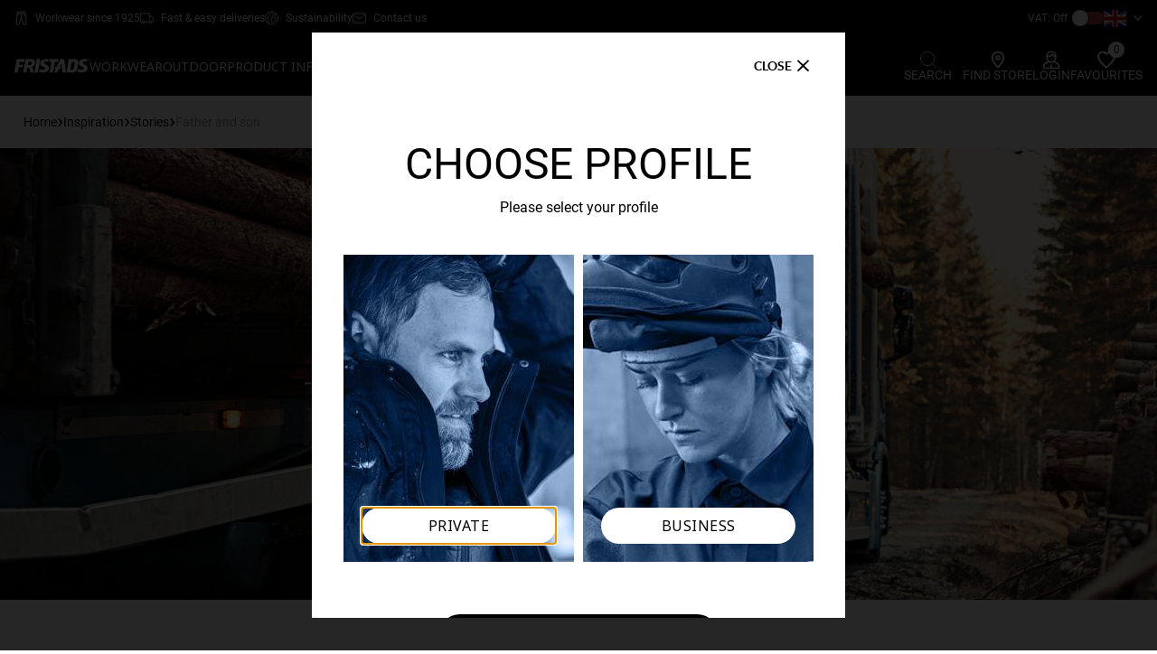

--- FILE ---
content_type: text/html; charset=utf-8
request_url: https://www.fristads.com/en-gb/stories/father-and-son
body_size: 99324
content:


<!DOCTYPE html>
<html class="no-js" lang=en>
<head>
    <meta charset="utf-8" />
    <meta name="viewport" content="width=device-width, initial-scale=1.0" />
    <meta name="format-detection" content="telephone-no" />
    <meta http-equiv="X-UA-Compatible" content="IE=edge" />
    <meta name="keywords" content="" />
    <meta name="description" content="For almost 100 years, Emil Elmelid&#x2019;s family has transported timber from the forests of southwestern Sweden, a tradition that he and his father are now carry" />

    <title>Stories &amp; user tests  | Father &amp; son Fristads Workwear</title>

    <script type="text/javascript">
        window.googleAnalytics = window.googleAnalytics || {};
        window.googleAnalytics.dimension1 = 'UK - OPEN [F]';
        window.googleAnalytics.dimension2 = 'Fristads Master Shop [F]';
        window.googleAnalytics.dimension3 = 'Retailer';
        window.googleAnalytics.dimension4 = 'False';
</script>
    
    


    



    

        <!-- 4280 -->
                <script type="text/javascript">
                    (function () { if (document.getElementsByClassName("confirmation__header").length == 0)
{
window.dataLayer = window.dataLayer || [];
dataLayer.push({'businessUnit': window.googleAnalytics.dimension1});
dataLayer.push({'shopCustomer': window.googleAnalytics.dimension2});
dataLayer.push({'profileType': window.googleAnalytics.dimension3});
dataLayer.push({'isLoggedIn': window.googleAnalytics.dimension4});
} }());
                </script>
        <!-- 2609 -->
 <meta name="google-site-verification" content="bWH_2l1a0TGOzLnQlcWiqFe1iOSe2Y-_YlDBDuokAN0" />        <!-- 1277 -->

<meta name="google-site-verification" content="42UB9RfzV6whVOblg5sdxiTrp6mj9c-vhKM9fe0QS3U" />
        <!-- 3418 -->
<!-- Google Tag Manager -->
<script>(function(w,d,s,l,i){w[l]=w[l]||[];w[l].push({'gtm.start':
new Date().getTime(),event:'gtm.js'});var f=d.getElementsByTagName(s)[0],
j=d.createElement(s),dl=l!='dataLayer'?'&l='+l:'';j.async=true;j.src=
'https://www.googletagmanager.com/gtm.js?id='+i+dl;f.parentNode.insertBefore(j,f);
})(window,document,'script','dataLayer','GTM-W4LHQ5B');</script>
<!-- End Google Tag Manager -->        <!-- 1348 -->

<meta name="google-site-verification" content="NcRGHdtF2exfa8dZTJWRZKSrP9Bi8GeXYvXuFkQ5UKs" />        <!-- 3402 -->
<meta name="google-site-verification" content="SRrl6Lq93vtRNb9KGadwzSga2i8utY93A7UvZxdxtsI" />


        <link rel="shortcut icon" href="https://mediacdn5.fristadskansas.com/Cache/82000/80d887629c405f9c15dfe783c4711f8f.png" />

        <link rel="apple-touch-icon" sizes="114x114" href="https://mediacdn5.fristadskansas.com/Cache/82000/fcceb36d44d9bbd665b0d90267fb9a87.png" />
        <link rel="apple-touch-icon" sizes="72x72" href="https://mediacdn5.fristadskansas.com/Cache/82000/1526b0c392f49cd411d5f115ee644b88.png" />
        <link rel="apple-touch-icon" href="https://mediacdn5.fristadskansas.com/Cache/82000/0f0b2938dc5c30752bcd88113a86de05.png" />

    <meta name="msapplication-TileColor" content="#da532c">
    <meta name="msapplication-TileImage" content="https://static.fristads.com/images/favicon/mstile-144x144.png" />
    <meta name="theme-color" content="#ffffff">


    
    <link href="https://fonts.googleapis.com/css?family=Roboto:300,400,500,700,900" rel="stylesheet">
    
    <link href="https://fonts.googleapis.com/css2?family=Noto+Sans:wght@100;200;400;700&display=swap" rel="stylesheet">

    <script type="text/javascript">
        window.shop = {"roles":{"admin_roles_areamanagerid":12},"urls":{"admin_admin_orderswaitingforapproval":"/en-gb/admin/admin/orderswaitingforapproval","admin_admin_numberoforderswaitingforsecondlevelapproval":"/en-gb/admin/admin/numberoforderswaitingforsecondlevelapproval","admin_admin_orderswaitingforpunchoutaction":"/en-gb/admin/admin/orderswaitingforpunchoutaction","admin_admin_orderswaitingforverificationbyemployees":"/en-gb/admin/admin/orderswaitingforverificationbyemployees","admin_admin_ordersblockingbudgetupdate":"/en-gb/admin/admin/ordersblockingbudgetupdate","admin_admin_ordersreturnedwaitingforapproval":"/en-gb/admin/admin/ordersreturnedwaitingforapproval","admin_admin_getnumberofemployeesthatneedsprofileapproval":"/en-gb/admin/admin/getnumberofemployeesthatneedsprofileapproval","admin_admin_listusertypesbyjobroleid":"/en-gb/admin/admin/listusertypesbyjobroleid","admin_pendingorder_countpendingorderswaitingfordealerapproval":"/en-gb/admin/pendingorder/countpendingorderswaitingfordealerapproval","admin_ordersinprogress_list":"/en-gb/admin/ordersinprogress","admin_bulkuploadsorders_list":"/en-gb/admin/bulkuploadorders/list","admin_bulkupdatedealerendcustomers_list":"/en-gb/admin/bulkupdatedealerendcustomers/list","admin_bulkupdatedealerprices_list":"/en-gb/admin/bulkupdatedealerprices/list","admin_bulkupdatenonfkgitems_list":"/en-gb/admin/nonfklitemsimport/list","admin_sitegroups_sitegroupslist":"/en-gb/admin/sitegroups/sitegroupslist","employee_shoppingfor_quicksearch":"/en-gb/employee/shoppingfor/quicksearch","employee_shoppingfor_addemployee":"/en-gb/employee/shoppingfor/addemployee","employee_shoppingfor_shoppingforlist":"/en-gb/employee/shoppingfor/shoppingforlist","employee_shoppingfor_removeperson":"/en-gb/employee/shoppingfor/removeperson","employee_shoppingfor_removeallpersons":"/en-gb/employee/shoppingfor/removeallpersons","employee_shoppingfor_updateOnlyShowAssortmentForSelectedEmployees":"/en-gb/employee/shoppingfor/updateonlyshowassortmentforselectedemployees","admin_employee_listsitesbybusinessunitidforemployeemove":"/en-gb/admin/employee/listsitesbybusinessunitidforemployeemove","admin_employee_listdepartmentsbysiteid":"/en-gb/admin/employee/listdepartmentsbysiteid","user_orderworkflow_listpendingorders":"/en-gb/user/orderworkflow/listpendingorders","user_orderworkflow_listpendingsecondlevelorders":"/en-gb/user/orderworkflow/listpendingsecondlevelorders","user_orderworkflow_listpendingpunchoutorders":"/en-gb/user/orderworkflow/listpendingpunchoutorders","user_orderworkflow_setexternalverificationnovalue":"/en-gb/user/orderworkflow/setexternalverificationno","user_preorderbudgetmode_updatepreorderbudgetmode":"/en-gb/user/preorderbudgetmode/updatepreorderbudgetmode","user_profileabsenceperiod_listabsenceperiods":"/en-gb/user/profileabsenceperiod/listabsenceperiods","admin_orderreturn_approveorderreturn":"/en-gb/admin/orderreturn/approveorderreturn","admin_orderreturn_denyorderreturn":"/en-gb/admin/orderreturn/denyorderreturn","admin_bulkupdatenonfkgitems_uploadfile":"/en-gb/admin/nonfklitemsimport/uploadfile","article_vas_selectinstructionssubmit":"/en-gb/article/vas/_selectinstructionssubmit","article_vas_setvasrowselected":"/en-gb/article/vas/setvasrowselected","article_vas_setvasrowdeselected":"/en-gb/article/vas/setvasrowdeselected","article_vas_setvasrowitemselected":"/en-gb/article/vas/setvasrowitemselected","article_vas_setvasrowitemdeselected":"/en-gb/article/vas/setvasrowitemdeselected","article_vas_getdetailinstructions":"/en-gb/article/vas/_getdetailinstructions","article_vas_updatecustomizedbasket":"/en-gb/article/vas/updatecurrentbasketwithcustomization","article_vas_updatecustomizedbasketFromPhaseout":"/en-gb/article/vas/updatecurrentbasketwithcustomizationfromphaseout","article_vas_updatecustomizedbasketFromEmployeeOrderForm":"/en-gb/article/vas/updatecurrentbasketwithcustomizationfromemployeeorderform","mini_shopping_basket":"/en-gb/shoppingbasket/shoppingbasket/_minibasket","admin_sitegroups_searchsites":"/en-gb/admin/sitegroups/searchsites","shoppingcart_sendback_forverification":"/en-gb/user/orderworkflow/sendbackforverification","shoppingcart_add_comment":"/en-gb/shoppingbasketitemcomment/addcomment","shoppingcart_approve_all_open_lines":"/en-gb/user/orderworkflow/approveallopenlines","shoppingcart_deny_all_open_lines":"/en-gb/user/orderworkflow/denyallopenlines","shoppingcart_process_order":"/en-gb/user/orderworkflow/processorder","pending_order_details_reload_shoppingcart":"/en-gb/user/orderworkflow/pendingorderdetailshoppingbasketcontentreload","shoppingcart_get_status":"/en-gb/user/orderworkflow/getshoppingbasketstatus","shoppingcart_get_sizes":"/en-gb/shoppingbasket/skuinfo/getsizes","shoppingcart_get_colors":"/en-gb/shoppingbasket/skuinfo/getcolors","admin_list_pending_orders":"/en-gb/admin/admin/listpendingorders","shoppingcart_update":"/en-gb/shoppingbasket/addtobasket/updateshoppingbasket","shoppingcart_addtobasketsingle":"/en-gb/shoppingbasket/addtobasket/addtobasketsingle","shoppingcart_addtobasketbulk":"/en-gb/shoppingbasket/addtobasket/addtobasketorderform","shoppingcart_validate_budget_by_sku":"/en-gb/shoppingbasket/budgetquantity/validatebudgetquantitylimitbysku","shoppingcart_budget_quantity_reached":"/en-gb/shoppingbasket/budgetquantity/budgetquantityreached","admin_jobrole_listarticlesforjobrole":"/en-gb/admin/jobrole/listarticlesforjobrole","admin_reports_bireportssalesbycustomerfile":"/en-gb/admin/reports/bireportssalesbycustomerfile","admin_reports_status":"/en-gb/admin/reports/updatereportstatus","admin_reports_bireportsopenordersfile":"/en-gb/admin/reports/bireportsopenordersfile","general_dev_getstockstatus":"/en-gb/dev/dev/getstockstatus","admin_reports_bireportssalesbyproductsfile":"/en-gb/admin/reports/bireportssalesbyproductsfile","user_orderhistory_reorder":"/en-gb/user/orderhistory/reorder","user_orderhistory_reordercancelledshoppingbasket":"/en-gb/user/orderworkflow/reordercancelledshoppingbasket","user_orderhistory_deletecancelledshoppingbasket":"/en-gb/user/orderworkflow/deletecancelledshoppingbasket","user_orderhistory_listbusinessunitsforcustomer":"/en-gb/user/orderhistory/listbusinessunitsbycustomerid","user_orderhistory_getcustomer":"/en-gb/user/orderhistory/getcustomeridbybusinessunitid","shoppingbasket_get_sizes":"/en-gb/shoppingbasket/shoppingbasketitem/getsizes","shoppingbasket_delete_item":"/en-gb/shoppingbasket/shoppingbasketitem/delete","shoppingbasket_delete_items":"/en-gb/shoppingbasket/shoppingbasketitem/deleteitems","shoppingbasket_setemployeeapprovalneeded":"/en-gb/shoppingbasket/shoppingbasket/setgroupemployeeapprovalneeded","shoppingbasket_create":"/en-gb/shoppingbasket/shoppingbasket/create","shoppingbasket_rename":"/en-gb/shoppingbasket/shoppingbasket/rename","shoppingbasket_delete":"/en-gb/shoppingbasket/shoppingbasket/delete","updateStock":"/en-gb/article/productdetail/getinstockandprice","validateQuantity":"/en-gb/shoppingbasket/addtobasket/validatequantity","updateBuyboxEmployee":"/en-gb/article/productdetail/getbuyboxemployee","updateBuyboxOrderForm":"/en-gb/article/productdetail/getbuyboxorderform","addVAS":"/en-gb/article/vas/addadjustvas","adjustVAS":"/en-gb/article/vas/adjustvas","seeVasOptions":"/en-gb/article/vas/seevasoptions","seeVasOptionsForEmployees":"/en-gb/article/vas/seevasoptionsforemployees","seeVasOptionsForOrderForm":"/en-gb/article/vas/seevasoptionsfororderform","deleteVASRow":"/en-gb/article/vas/deletevasrow","removeVASRow":"/en-gb/article/vas/_deletevas","removeVAS":"/en-gb/shoppingbasket/shoppingbasket/deletevasitem","phaseOut":"/en-gb/shoppingbasket/phaseout/consideractionforphaseout","updateBulkTotal":"/en-gb/article/productdetail/getorderformtotal","updateEmployeeTotal":"/en-gb/article/productdetail/getemployeetotal","updateEmployeeVasTotal":"/en-gb/article/productdetail/getemployeevastotal","getBudget":"/en-gb/article/productdetail/getbudget","acceptDeliveryFee":"/en-gb/shoppingbasket/shoppingbasket/acceptminimumordervaluefee","setApprovalBy":"/en-gb/shoppingbasket/shoppingbasket/setgroupemployeeapprovalneeded","emptyBasket":"/en-gb/shoppingbasket/shoppingbasket/empty","excludeFromBudget":"/en-gb/shoppingbasket/shoppingbasket/includeiteminbudget","excludeAllFromBudget":"/en-gb/shoppingbasket/shoppingbasket/includeallitemsinbudget","overrideBudget":"/en-gb/shoppingbasket/shoppingbasket/setgroupbudgetoverrideoption","shoppingbasket_gotocheckout":"/en-gb/shoppingbasket/shoppingbasket/checkout","admin_administrativeusers_employeelistsearch":"/en-gb/admin/administrativeusers/employeelistsearch","admin_administrativeusers_addusertorole":"/en-gb/admin/administrativeusers/addusertorole","user_sitechooser_sitechanger":"/en-gb/user/sitechooser/sitechanger","user_sitechooser_sitechanger_employeefinder":"/user/sitechooser/sitechangeremployeefinder","user_sitechooser_listdivisionsbycustomerid":"/en-gb/user/sitechooser/listdivisionsbycustomerid","user_sitechooser_listbusinessunitsbydivisionid":"/en-gb/user/sitechooser/listbusinessunitsbydivisionid","admin_employeefinder_listjobroles":"/en-gb/admin/employeefinder/listjobroles","admin_employeefinder_listusertypesbyjobroleid":"/en-gb/admin/employeefinder/listusertypesbyjobroleid","user_profile_index":"/en-gb/user/profile","addVoucher":"/en-gb/shoppingbasket/shoppingbasket/checkvouchercode","removeVoucher":"/en-gb/shoppingbasket/shoppingbasket/removevoucherfromshoppingbasket","admin_bulkinsertemployees_reportlist":"/en-gb/admin/bulkinsertemployees/reportlist","admin_bulkinsertemployees_uploadfileforbulkinsertemployees":"/en-gb/admin/bulkinsertemployees/uploadfile","admin_bulkuploadorders_uploadfile":"/en-gb/admin/bulkuploadorders/uploadfile","admin_bulkupdatedealerendcustomers_uploadfile":"/en-gb/admin/bulkupdatedealerendcustomers/uploadfile","admin_bulkupdatedealerendcustomers_downloadfile":"/en-gb/admin/bulkupdatedealerendcustomers/download","admin_bulkupdatedealerprices_uploadfile":"/en-gb/admin/bulkupdatedealerprices/uploadfile","admin_bulkupdatedealerprices_downloadfile":"/en-gb/admin/bulkupdatedealerprices/download","admin_employeefindertoexport_listdivisionsbycustomerid":"/en-gb/admin/employeefindertoexport/listdivisionsbycustomerid","admin_employeefindertoexport_listbusinessunitsbydivisionid":"/en-gb/admin/employeefindertoexport/listbusinessunitsbydivisionid","admin_employeefindertoexport_listsitesbybusinessunitid":"/en-gb/admin/employeefindertoexport/listsitesbybusinessunitid","admin_employeefindertoexport_listjobroles":"/en-gb/admin/employeefindertoexport/listjobroles","admin_employeefindertoexport_listusertypesbyjobroleid":"/en-gb/admin/employeefindertoexport/listusertypesbyjobroleid","admin_employeefindertoexport_exportaction":"/en-gb/admin/employeefindertoexport/exportaction","admin_reports_listsitesbycustomerid":"/en-gb/admin/reports/listsitesbycustomerid","admin_reports_listsitesbybusinessunitid":"/en-gb/admin/reports/listsitesbybusinessunitid","admin_reports_listbusinessunitsbycustomerid":"/en-gb/admin/reports/listbusinessunitsbycustomerid","admin_reports_listsitesbydivisionid":"/en-gb/admin/reports/listsitesbydivisionid","admin_reports_listbusinessunitsbydivisionid":"/en-gb/admin/reports/listbusinessunitsbydivisionid","admin_reports_listjobrolesbycustomerid":"/en-gb/admin/reports/listjobrolesbycustomerid","admin_reports_listjobrolesbybusinessunitid":"/en-gb/admin/reports/listjobrolesbybusinessunitid","admin_reports_listusertypesbyjobroleid":"/en-gb/admin/reports/listusertypebyjobroleid","shoppingbasket_shoppingbasket_shoppingbasketsmallcontent":"/en-gb/shoppingbasket/shoppingbasket/shoppingbasketsmallcontent","checkout_checkout_getdeliverydate":"/en-gb/checkout/checkout/getdeliverydate","checkout_checkout_getecofriendlydeliverydatesInfo":"/en-gb/checkout/checkout/getecofriendlydeliverydateinfo","checkout_checkout_setdeliverydate":"/en-gb/checkout/checkout/setdeliverydate","checkout_checkout_getfreightoptions":"/en-gb/checkout/checkout/getfreightoptions","checkout_checkout_setdeliveryoptionsmode":"/en-gb/checkout/checkout/setdeliveryoptionsmode","checkout_checkout_setfreightoption":"/en-gb/checkout/checkout/setfreightoption","checkout_checkout_setcustomfieldvalue":"/en-gb/checkout/checkout/setcustomfieldvalue","checkout_checkout_setpaymentmethod":"/en-gb/checkout/checkout/setpaymentmethod","checkout_checkout_setutilityroomid":"/en-gb/checkout/checkout/setutilityroomid","checkout_checkout_setpredefinedaddressfordeliverygroup":"/en-gb/checkout/checkout/setpredefinedaddressfordeliverygroup","checkout_checkout_setgeneralorderdeliveryaddressfordeliverygroup":"/en-gb/checkout/checkout/setgeneralorderaddressfordeliverygroup","checkout_checkout_setvatnumber":"/en-gb/checkout/checkout/setvatnumber","checkout_checkout_updatereturnshipmenttype":"/en-gb/checkout/checkout/setreturnshipmenttype","checkout_checkout_updatereturnshipmentfreight":"/en-gb/checkout/checkout/setreturnshipmentfreight","checkout_checkout_updatereturnorderreservationnumber":"/en-gb/checkout/checkout/setreturnorderreservationnumber","checkout_checkout_validateAddressName":"/en-gb/checkout/checkout/validateaddressname","checkout_checkout_customDeliveryAddressEdit":"/en-gb/checkout/checkout/_customdeliveryaddressedit","checkout_checkout_validateEmployeeAddressAndInputFields":"/en-gb/checkout/checkout/validateemployeeaddressandinputfields","checkout_checkout_validateSiteAddressAndInputFields":"/en-gb/checkout/checkout/validatesiteaddressandinputfields","checkout_checkout_customDeliveryEmployeeAddressEdit":"/en-gb/checkout/checkout/_customdeliveryemployeeaddressedit","admin_partnerarticlenumbers_partnerarticlenumberslistsearch":"/en-gb/admin/partnerarticlenumbers/partnerarticlenumberslistsearch","admin_partnerarticlenumbers_assignpartnerarticlenumbertositeandarticle":"/en-gb/admin/partnerarticlenumbers/assignpartnerarticlenumbertositeandarticle","admin_partnerarticlenumbers_assignpartnerskunumbertositeandarticle":"/en-gb/admin/partnerarticlenumbers/assignpartnerskunumbertositeandarticle","checkout_checkout_setmanpacking":"/en-gb/checkout/checkout/setmanpacking","checkout_checkout_placeorder":"/en-gb/checkout/checkout/placeorder","checkout_checkout_setdeliveryparameter":"/en-gb/checkout/checkout/setdeliveryparameter","checkout_setcustomdeliverydate":"/en-gb/checkout/checkout/setcustomdeliverydate","checkout_gotobasket":"/en-gb/shoppingbasket/shoppingbasket","user_user_lostpasswordmodal":"/en-gb/user/user/lostpasswordmodal","user_user_loginmodal":"/en-gb/user/user/loginmodal","login_logout":"/en-gb/login/logout","shoppingbasket_iscurrentshoppingbasketempty":"/en-gb/shoppingbasket/shoppingbasket/iscurrentshoppingbasketempty","login_basketnotempty":"/en-gb/login/shoppingbasketnotemptyonlogout","article_quicksearch_search":"/en-gb/article/quicksearch/quicksearch","shoppingbasket_shoppingbasket_shoppingbasketconfirmationcontent":"/en-gb/shoppingbasket/shoppingbasket/shoppingbasketconfirmationcontent","checkout_checkout_punchoutshopppingbasketsubmit":"/en-gb/punchout/punchoutshoppingbasketsubmit","shoppingbasket_shoppingbasket_transferpunchoutshoppingbasket":"/en-gb/punchout/transferpunchoutshoppingbasket","checkout_confirmation_getdealers":"/en-gb/dealer/getdealers","checkout_confirmation_getdealerinfo":"/en-gb/dealer/getdealerinfo","checkout_confirmation_associatedealer":"/en-gb/dealer/associatedealer","favoritelist_index":"/en-gb/user/favoritelist","favoritelist_addarticle":"/en-gb/old_favoritlist/favoritelist/addarticle","favoritelist_removearticle":"/en-gb/old_favoritlist/favoritelist/removearticle","favoritelist_count":"/en-gb/favoritelist/count","favoritelist_list":"/en-gb/favoritelist/list","favoritelist_getarticlesbyfavoritlistid":"/en-gb/old_favoritlist/favoritelist/getarticlesbyfavoritlistid","favoritelist_removefrommultiple":"/en-gb/old_favoritlist/favoritelist/removearticlefromfavoritelists","favoritelist_setcurrent":"/en-gb/old_favoritlist/favoritelist/setcurrent","favoritelist_updateOrderOfItems":"/en-gb/old_favoritlist/favoritelist/updateorderofitems","favoriteCatalog_updateRecommendedRetailPrice":"/en-gb/old_catalog/favoritecatalog/getrecommendedretailprices","favoriteCatalog_formatNumber":"/en-gb/old_catalog/favoritecatalog/formatnumber","favoriteCatalog_formatPrice":"/en-gb/old_catalog/favoritecatalog/formatprice","favoriteCatalog_calculateDiscount":"/en-gb/old_catalog/favoritecatalog/calculatediscountprice","compareModal_compare":"/en-gb/user/comparemodal/compare","article_download_texts":"/en-gb/article/productdetail/getarticletexts","intelligence_data_api":"/en-gb/intelligencedataapi/get","klarna_checkout":"/en-gb/checkout/klarnacheckout/checkout","klarna_checkout_update_freight":"/en-gb/checkout/klarnacheckout/updatefreight","klarna_checkout_update_order":"/en-gb/checkout/klarnacheckout/updateklarnacheckoutorder","get_single_article":"/en-gb/article/look/singlelookarticle","checkout_index":"/en-gb/checkout/checkout","shoppingbasket_index":"/en-gb/shoppingbasket/shoppingbasket","nexmartIntegrationModal":"/en-gb/article/productdetail/nexmartmodal","mobileNavigation":"/en-gb/navigation/mobilenavigation","quickBuyModal_quickBuy":"/en-gb/user/quickbuy/quickbuy","product_sheet_urls":"/en-gb/article/productdetail/getproductsheeturls","changevat":"/en-gb/page/changevat","product_detail":"/en-gb/article/productdetail","shoppingbasket_copy_basket":"/en-gb/shoppingbasket/shoppingbasket/copyshoppingbasket","save_fcs_address":"/en-gb/checkout/checkout/setfcsaddressform","validate_fcs_address":"/en-gb/checkout/checkout/validatefcsaddressform","select_delivery_address_type":"/en-gb/checkout/checkout/_selectdeliveryaddresstype","itemBackInStockSignUp_modal":"/en-gb/article/itembackinstocksignup/itembackinstocksignupmodal","signUp":"/en-gb/article/itembackinstocksignup/signup","admin_easycom_return_order":"/en-gb/admin/orderreturn/easycomreturnorder","payPalRequestAcceptUrl":"/en-gb/paymentgateway/handlemessage?provider=PayPal&path=Accept","payPalRequestErrorUrl":"/en-gb/paypal/error","resetKlarnaOrderId":"/en-gb/checkout/klarnacheckout/resetklarnacheckoutid","admin_utilityrooms_refresh":"/en-gb/admin/utilityroom/updateselectedutilityroom","fitassistant_formatnumber":"/en-gb/article/fitassistantmodal/formatnumber","ordersInProgressDeleteItem":"/en-gb/user/orderworkflow/deleteitem","set_custom_delivery_date":"/en-gb/checkout/checkout/setcustomdeliverydate","reset_custom_delivery_date":"/en-gb/checkout/checkout/resetcustomdeliverydate","containsPhaseOutSkuThatNeedAction":"/en-gb/shoppingbasket/addtobasket/containsphaseoutskuthatneedaction","articleListToggleView":"/en-gb/article/orderform/changeorderformviewtoggle","orderFormAddToBasket":"/en-gb/shoppingbasket/addtobasket/addtobasketarticlelistorderform","calculateTotalPriceForOrderForm":"/en-gb/article/orderform/calculatetotalpricefororderform","changeSelectedRrpDropdownValue":"/en-gb/article/orderform/changeselectedrrpdropdownvalue"},"translations":{"datatable":{"decimal":".","thousands":",","emptyTable":"No data available in table","info":"Showing _START_ to _END_ of, _TOTAL_ alternatives","infoEmpty":"Showing 0 to 0 of 0 entries","infoFiltered":"(filtered from _MAX_ total entries)","infoPostFix":"","lengthMenu":"Show _MENU_ entries","loadingRecords":"Loading...","processing":"Processing...","filterLabel":"Filter in table:","searchPlaceholder":"Quick search:","search":"","zeroRecords":"No matching records found","paginate":{"first":"First","last":"Last","previous":"<svg class='icon__arrow icon__arrow--left'><use xlink:href='#icons_arrow-fill'></svg>","next":"<svg class='icon__arrow icon__arrow--right'><use xlink:href='#icons_arrow-fill'></svg>"},"aria":{"sortAscending":": activate to sort column ascending","sortDescending":": activate to sort column descending"}},"website":{"phaseoutgroup":{"pieces":"pcs."}},"moveemployee":{"selectSite":"Move employee to this site. "},"settings":{"invalidBudget":"No valid budget in place for selected user type.","changeJobRole":"You are changing the jobrole for the employee and this will delete all current budget for this employee and give the employee a new startbudget. Afterwards you can manually change the budget if you find it necessary. This action also removes all orders\r\n for the employee in shopping cart and orders pending for approval by supervisor.","changeUserType":"You are changing the usertype for the employee. <br>This will adjust the budget for the employee.<br>\r\nThis action also removes all orders for the employee\r\n in shopping cart and orders pending for approval by supervisor.","percentOfBudgetCycle":"Percentage left of current budget cycle"},"profile":{"passwordsMustMatch":"Passwords must match","passwordInvalid":"Password is invalid","lockComment":"Lock Comment","measurement_CommentLockedBy":"Locked by","measurement_You":"you","mustEnterPassword":"You Must Enter Password"},"checkout":{"mandatoryFieldErrorText":"The field is mandatory","maxLengthFieldErrorText":"Number of characters is limited to","resettingBasketMerge":"Resetting merge...","passwordInvalid":"Password is invalid","sidebar_seeitemdetails":"See item details","sidebar_hideitemdetails":"Hide item details","placeorder_acceptterms":"You have to accept the terms in order to check out your order","edit_address":"Edit Address","not_editable_address":"This address is not editable"},"buyboxCommon":{"skuLimitationPrefix":"Can only be ordered in increments of ","mustSelectSize":"You have to select a size","validationErrorForQuantity":"Please enter a valid quantity"},"select2":{"errorLoading":"The results could not be loaded","inputTooLong":"Please delete {0} character(s)","inputTooShort":"Please enter {0} or more characters","loadingMore":"Loading more results...","maximumSelected":"You can only select {0} item(s)","noResults":"No results found","searching":"Searching...","selectPlaceholder":"Select"},"common":{"dismiss":"Close","readmore":"Read more","readless":"Show less","close":"Close","missingFields":"Some fields are missing"},"catalog":{"fileIsTooBig":"Max allowed size is 5MB","recPrice":"Rec. price","yourPrice":"Your price","pricInclVat":"Price incl Vat","price":"Price","noRowsInCatalogError":"You can't save catalog without any item."},"intelligencedataapi":{"dataNotFound":"Data not found"},"mergeshoppingbasket":{"areYouSureYouWantToMerge":"Are you sure you want to merge the selected baskets? You will be redirected to the checkout"},"productdetail":{"createProductSheet":"Create product sheet","createProductSheetSingleColor":"Create product sheet (Single Color)","noProductSheetAvailable":"No product sheet available","stockPieces":"In stock: {} pcs"},"admin":{"administrativeUsers":{"mustEnterCostCenters":"MustEnterCostCenter"}},"ordersInProgress":{"ConfirmDeny":"Are you sure you want to deny the order?","ConfirmApprove":"Approve orders for below employees:","ConfirmDelete":"Are you sure you want to delete this item?","ConfirmApproveForOne":"Are you sure you want to approve the order?"},"cms":{"noFileChosen":"No file chosen","numberOfFilesSelected":" files selected"},"productListPage":{"youCantAddMoreThanFourItems":"You can't add more than four items to comparison","orderFormViewPLP":{"addedToBasket":"Items are added to shopping basket.","error":"An Error Occured."}}}};
        window.shop.urls.article_articlelist_search = "/en-gb/products/searchterm/{searchTerm}/sorting/searchscore";
        window.shop.translations.buyboxCommon.mustSelectSize = "You have to select a size";
        window.shop.translations.buyboxCommon.stockText = "We only have";
        window.shop.translations.buyboxCommon.sizeText = "pcs left in stock or production of size";
        window.shop.translations.buyboxCommon.adjustText = "that you can order.";
        window.shop.translations.YoutubeNotAllowedCookieText = "Marketing and Statistics cookies must be accepted to show video";
        window.shop.translations.ItemOutGoingWithStockWithNoReplacementMessage = "You need to adjust the QTY on red marked products";
    </script>

    <script type="application/ld+json">
        {"@context":"http://schema.org/","@type":"Organization","url":"www.fristads.com","logo":"https://mediacdn5.fristadskansas.com/Cache/84000/b2eee1251fc948a5f4ea5cf11b5b95dc.png"}
    </script>

    <script type="application/ld+json">
        {"@context":"http://schema.org/","@type":"WebSite","url":"www.fristads.com","potentialAction":{"@type":"SearchAction","target":"www.fristads.com/en-gb/products/searchterm/{search_term_string}/sorting/searchscore","query-input":"required name=search_term_string"}}
    </script>
        <script id="CookieConsent" src="https://policy.app.cookieinformation.com/uc.js"
                data-culture="en" type="text/javascript" data-gcm-enabled="”false”"></script>
    



    
    <link rel="canonical" href="https://www.fristads.com/en-gb/stories/father-and-son" />



    


    

        <!-- 3313 -->
<script id="mcjs">!function(c,h,i,m,p){m=c.createElement(h),p=c.getElementsByTagName(h)[0],m.async=1,m.src=i,p.parentNode.insertBefore(m,p)}(document,"script","https://chimpstatic.com/mcjs-connected/js/users/f1d0674e1d9711f97b1b27b02/fe420fd65376787583255408d.js");</script>
        <!-- 4271 -->
                <style type="text/css">.mobile-footer-links .general__group {
    width: 100%;
}</style>


    
    


    



    
</head>
<body data-test-banner="false" class="  ">
        <link rel="stylesheet" href="https://static.fristads.com/styles/themes/FristadsNew/admin.css?v=fGLRVWy3w5-EI8UQvzuj9efa56K0oAGTRa1Qb4NBMjQ">
        <link rel="stylesheet" href="https://static.fristads.com/styles/themes/FristadsNew/main.css?v=eA56i7LR6BTdp_fe6oW7FaAiyTMyUcYDsOqJXhxF27I">

    

        <!-- 4327 -->
                <style type="text/css">.Upcoming{
    background-color: #ffffffeb;
    color: #000000;
}
</style>
        <!-- 581 -->
<!-- old version
<script src="https://ajax.googleapis.com/ajax/libs/jquery/1.9.1/jquery.min.js"></script>
-->

<script src="https://ajax.googleapis.com/ajax/libs/jquery/3.2.1/jquery.min.js"></script>        <!-- 3419 -->
<!-- Google Tag Manager (noscript) -->
<noscript><iframe src="https://www.googletagmanager.com/ns.html?id=GTM-W4LHQ5B"
height="0" width="0" style="display:none;visibility:hidden"></iframe></noscript>
<!-- End Google Tag Manager (noscript) -->        <!-- 3538 -->
<a rel="nofollow" style="display:none" href="https://www.fristads.com/nofollowlink/index" title="Do NOT follow this link!"></a>


    
    


    




    
        <div style="position: absolute; width: 0; height: 0; display: none;"><svg xmlns="http://www.w3.org/2000/svg" xmlns:xlink="http://www.w3.org/1999/xlink"><defs><style>
    .sprite-symbol-usage {display: none;}
    .sprite-symbol-usage:target {display: inline;}
  </style><symbol fill="none" viewBox="0 0 76 19" id="KlarnaLogo">
  <path d="M73.5 13.613c-1.19 0-2.153.976-2.153 2.18 0 1.204.964 2.18 2.153 2.18 1.19 0 2.153-.976 2.153-2.18 0-1.204-.964-2.18-2.153-2.18Zm-7.074-6.746v-.743h3.431V17.73h-3.43v-.742a5.964 5.964 0 0 1-3.403 1.063c-3.34 0-6.047-2.741-6.047-6.123s2.707-6.123 6.047-6.123c1.263 0 2.433.393 3.402 1.063Zm-3.12 8.046c1.717 0 3.109-1.337 3.109-2.986 0-1.649-1.392-2.986-3.11-2.986-1.717 0-3.109 1.337-3.109 2.986 0 1.649 1.392 2.986 3.11 2.986ZM50.88 5.812c-1.372 0-2.669.431-3.536 1.62V6.125h-3.417V17.73h3.459v-6.1c0-1.765 1.169-2.63 2.576-2.63 1.508 0 2.375.913 2.375 2.606v6.122h3.427v-7.38c0-2.7-2.12-4.537-4.885-4.537ZM38.964 7.636V6.125h-3.513v11.604h3.521V12.31c0-1.828 1.957-2.81 3.314-2.81h.041V6.126c-1.393 0-2.675.604-3.363 1.51Zm-8.74-.769v-.743h3.432V17.73h-3.431v-.742a5.964 5.964 0 0 1-3.402 1.063c-3.34 0-6.047-2.741-6.047-6.123s2.707-6.123 6.047-6.123c1.262 0 2.432.393 3.401 1.063Zm-3.12 8.046c1.717 0 3.11-1.337 3.11-2.986 0-1.649-1.393-2.986-3.11-2.986-1.717 0-3.11 1.337-3.11 2.986 0 1.649 1.393 2.986 3.11 2.986Zm-11.327 2.816h3.592V.953h-3.592V17.73ZM13.302.95H9.58c0 3.089-1.402 5.923-3.848 7.778L4.258 9.846l5.713 7.888h4.697l-5.257-7.258c2.492-2.513 3.89-5.893 3.89-9.526ZM0 17.733h3.803V.95H0v16.783Z" fill="#fff" />
</symbol><symbol viewBox="0 0 467 30" id="LOGO">
  <image width="467" height="30" xlink:href="[data-uri]"></image>
</symbol><symbol fill="none" viewBox="0 0 98 19" id="PostnordLogo">
  <g clip-path="url(#PostnordLogo_a)">
    <path fill-rule="evenodd" clip-rule="evenodd" d="M55.975 3.185c-2.362 0-3.245 1.42-3.255 1.434l-.267.44V3.562h-3.967V14.8h3.966V9.035c0-1.573.618-2.274 2-2.274 1.519 0 1.645 1.347 1.645 2.609v5.432h4.008V7.867c0-3.063-1.428-4.682-4.13-4.682Zm26.707 3.764c.602 0 1.06.095 1.3.16l.096-3.63c-.124-.034-.394-.086-.855-.086-2.244 0-2.865 1.361-2.89 1.417l-.275.63V3.56H76.09v11.241h3.968v-5.41c0-1.62.882-2.442 2.624-2.442ZM43.905.97H39.94V14.8h3.965V6.865h2.06l1.783-3.304h-3.843V.97Zm26.65 8.232c0-1.536-.995-2.568-2.478-2.568-1.496 0-2.5 1.032-2.5 2.568 0 1.451 1.052 2.503 2.5 2.503 1.46 0 2.478-1.029 2.478-2.503Zm4.237-.125c0 4.198-3.404 6.078-6.778 6.078-3.058 0-6.632-1.542-6.632-5.892 0-4.199 3.405-6.08 6.778-6.08 3.302 0 6.632 1.823 6.632 5.893Zm18.853.083c0-1.451-1.051-2.504-2.499-2.504-1.46 0-2.48 1.03-2.48 2.504 0 1.534.997 2.565 2.48 2.565 1.495 0 2.5-1.03 2.5-2.565ZM97.478.02v14.781h-3.965V13.38l-.259.352c-.01.014-1.088 1.444-3.407 1.444-3.232 0-5.403-2.417-5.403-6.016 0-3.45 2.403-5.955 5.715-5.955 2.093 0 3.096 1.03 3.105 1.04l.248.264V.8l3.966-.78ZM34.5 7.736c-.188-.028-.36-.053-.52-.074-1.02-.146-1.583-.225-1.583-.82 0-.7.969-.79 1.813-.79 1.57 0 2.963.424 3.42.58l.68-2.944a17.367 17.367 0 0 0-4.06-.48c-3.843 0-6.048 1.43-6.048 3.927 0 2 1.27 2.98 4.378 3.387 1.417.188 2.065.274 2.065.936 0 .72-.901.813-1.686.813-1.816 0-3.514-.633-4.03-.844l-.78 3.048c.474.15 2.248.66 4.434.66 4.094 0 6.257-1.359 6.257-3.928 0-1.73-.724-2.911-4.338-3.47H34.5ZM23.197 9.203c0-1.535-.995-2.568-2.478-2.568-1.495 0-2.5 1.032-2.5 2.568 0 1.451 1.051 2.503 2.5 2.503 1.46 0 2.478-1.029 2.478-2.503Zm4.239-.126c0 4.2-3.406 6.079-6.78 6.079-3.058 0-6.631-1.542-6.631-5.892 0-4.199 3.403-6.08 6.778-6.08 3.3 0 6.632 1.823 6.632 5.893Zm-18.624.125c0-1.535-.996-2.567-2.478-2.567-1.496 0-2.5 1.032-2.5 2.568 0 1.451 1.052 2.503 2.5 2.503 1.46 0 2.477-1.029 2.477-2.503Zm4.223 0c0 3.45-2.403 5.954-5.715 5.954-2.094 0-3.096-1.03-3.106-1.04l-.247-.264v4.27H0V3.56h3.966v1.42l.26-.35c.009-.014 1.096-1.446 3.406-1.446 3.232 0 5.403 2.418 5.403 6.017Z" fill="#fff" />
  </g>
  <defs>
    
  </defs>
</symbol><clipPath id="PostnordLogo_a">
      <path fill="#fff" d="M0 0h98v18.726H0z" />
    </clipPath><symbol viewBox="0 0 11 8.2" id="arrow">
  <style>
    #arrow .st1{display:none;stroke:#000;stroke-miterlimit:10}
  </style>
  <path d="m7.1 5.7 3.4-3.8V.5H8.3L6.7 2.4 5.5 3.8 4.3 2.5 2.7.5H.5v1.4l3.3 3.7 1.6 1.8 1.7-1.7z" style="stroke:#000;stroke-miterlimit:10" />
</symbol><symbol viewBox="0 0 24 24" id="arrow-25">
  <path d="m5 3 3.057-3L20 12 8.057 24 5 21l9-9z" />
</symbol><symbol fill="none" viewBox="0 0 15 15" id="arrow-black">
  <path d="m4.594 14.719-1.407-1.313L9.095 7.5 3.188 1.594 4.593.28l7.219 7.22-7.218 7.219Z" fill="#000" />
</symbol><symbol viewBox="0 0 11 18" id="arrowthick">
  <path d="M.703 1.747A1 1 0 0 0 .705 3.16l5.133 5.134a1 1 0 0 1 0 1.414L.705 14.841a1 1 0 0 0-.002 1.412l1.029 1.035a1 1 0 0 0 1.416.003l7.584-7.584a1 1 0 0 0 0-1.414L3.148.709a1 1 0 0 0-1.416.003L.702 1.747Z" />
</symbol><symbol viewBox="0 0 19 23" id="bag">
  <g stroke="#000" fill="none" fill-rule="evenodd" stroke-linecap="square">
    <path d="M18.5 22.3a.2.2 0 0 1-.2.2H.7a.2.2 0 0 1-.2-.2V5.7c0-.11.09-.2.2-.2h17.6c.11 0 .2.09.2.2v16.6Z" />
    <path d="M5.5 8.5v-4c0-2.2 1.8-4 4-4s4 1.8 4 4v4" />
  </g>
</symbol><symbol viewBox="0 0 39 35" id="budget">
  <image width="39" height="35" xlink:href="[data-uri]"></image>
</symbol><symbol viewBox="0 0 17 21" id="cart">
  <path d="M15.8 3.2h-4V.5H5.2v2.7h-4L.5 20.5h16l-.7-17.3zM6.5 1.8h4v1.3h-4V1.8zM1.8 19.2l.7-14.7h2.7v2h1.3v-2h4v2h1.3v-2h2.7l.7 14.7H1.8z" style="stroke:#000;stroke-miterlimit:10" />
</symbol><symbol fill="none" viewBox="0 0 30 30" id="check-black">
  <path d="M11.25 20.212 6.038 15l-1.775 1.762 6.987 6.988 15-15-1.762-1.762L11.25 20.212Z" fill="#000" />
</symbol><symbol fill="none" viewBox="0 0 11 6" id="chevron-down">
  <path fill-rule="evenodd" clip-rule="evenodd" d="M5.77 5.77a.782.782 0 0 1-1.105 0L.239 1.346A.782.782 0 1 1 1.345.24l3.873 3.87L9.09.24a.782.782 0 0 1 1.107 1.106L5.77 5.771Z" fill="#000" />
</symbol><symbol viewBox="0 0 640 480" id="dk">
  <path fill="#c60c30" d="M0 0h640.1v480H0z" />
  <path fill="#fff" d="M205.714 0h68.57v480h-68.57z" />
  <path fill="#fff" d="M0 205.714h640.1v68.57H0z" />
</symbol><symbol viewBox="0 0 640 480" id="en">
  <g stroke="#FFF" stroke-width="16" fill="none" fill-rule="evenodd" stroke-linejoin="round">
    <path d="M459.84 93.571c-36.608 35.875-87.858 58.572-143.5 58.572-55.644 0-106.161-21.964-142.769-58.572m0 292.858c36.608-35.875 87.858-58.572 143.5-58.572 55.643 0 105.429 21.964 142.768 57.84" />
    <path d="M320 35v410M115 240h410M320 35c113.219 0 205 91.781 205 205s-91.781 205-205 205-205-91.781-205-205S206.781 35 320 35h0Z" stroke-linecap="round" />
    <path d="M320 35c64.7 0 117.143 91.781 117.143 205S384.699 445 320 445c-64.7 0-117.143-91.781-117.143-205S255.301 35 320 35h0Z" stroke-linecap="round" />
  </g>
</symbol><symbol fill="none" viewBox="0 0 35 22" id="fit-assistant-dashed">
  <path stroke="#000" stroke-width="2" stroke-dasharray="6 6" d="M1 1.645h32.88v18.98H1z" />
</symbol><symbol fill="none" viewBox="0 0 36 29" id="fit-assistant-triangle">
  <path d="M.88 14.135 35.755 0v28.27L.88 14.135Z" fill="#6F8DB3" />
</symbol><symbol viewBox="0 0 467 30" id="fklogo">
  <style>
    #fklogo .st0{fill:none;enable-background:new}
  </style>
  <image width="467" height="30" xlink:href="[data-uri] AAB6JgAAgIQAAPoAAACA6AAAdTAAAOpgAAA6mAAAF3CculE8AAAABmJLR0QAAAAAAAD5Q7t/AAAA CXBIWXMAAAsSAAALEgHS3X78AAAcGklEQVR42tWdebRdRZXGfzuBgEQDMgk0YAiDIAECjaAi0IgQ ZiQgIGqgUWwFlTiA0i1KoyiNoIhLiQqKigxCIDKFBhlFZkiIiAwhxERAppBAQggZvv5j1/Wed1J1 xvvy6G+tu/Jyzq5du+qcU8OeyiSNAA4HhlAfk8zsnuwFSe8B9gIGl5RdDLwAPAHcb2avVKlQ0jDg GGBzYMXA5wlgvJnNLSk7KMg2BtgRGA68FVgUZJkK/Am4yMym58oOB44ErEE/pXCvmV1XIO+HgP2A 1bKXgWeAS8zsz3Uqk/RW4Ghg9RLSxcBLoZ6/AtPMbGmbhkraABgL7AKMCjKsAMwBZgF3AdcD15jZ orYdK2kH4GDgHeHSXOAmM7uqpNxGoY82CJcWAY8DPyt7v3J83gMcBqyZu/U8cKWZ3dWgTXvi7232 23oBuNXM/lKRx+rAp4H18O/nJeC3ZvbXCmW3Aj4O7ARsAbw93HoJeBK4E7gSuMPM1KB9GwGfBNbP 3XoZuKXs2VXg/zZ8rNsj9OPawMrAa8CzwAPALfi3NadNXRXlWQcfj3YCNgNWBVYC5gFPAQ8CN+Hj Y6X+lPRR4F2J20uAF4FpwF1mNq8HbVgXODDThrWAQcAbwNPAX0IbrjOzhTV5fwnYGrjbzMa36ONT 8Hf9HDN7KEFn+Pg+PMFqcei7R4DJZvZqjMk0NcfNOV6rSVrYgM8iSddJ2qNC54xN8DiupNxekp6s IdNlYeDplP9ei35KYUaBvG+XNK+g7CMNXqxzG8r5kqTfStpd/tLVqXNVSb+QtKRiXc9IGlO3bZF6 H4jwXlRSZpikpxJyfaJG3YNDO1J4UdJKNdtzeAG/pZI+VZHPyZHyE0rKbCzpxhrvy1RJ/9rgmf2h pI0b1eUZ+A6SdIKkVyrKv0DSqar5rteQZ5SkKyQtrijPDEknSlqlhO9mNZ7RIkmXSNqyYRtGhPJV 2zBb0lclVd60hXZL0pQWff1vGRnGFdBtX6PvFkq6WNKmeSZt8GiO1zYt+SkIuUpBo49KlCvqqOMb yvKdDI9f96BtebxRIPMnK5SvNWBJuqUHMt8tafuK9a0n6bEGdSyUtHLTDyjUPSXGuKTMzxPyzJG0 Vo26d6/QxoNqtmd8Cb/XJb2zAp9TImUnFtDvENpfFw/UbN968gmzCCc3eA8GS5rQQH5J2r1ufSWy DJH0Ay27sJwj6Y+SJkq6Uv6d/iMiz3QVfPPqO3FUxUJJn67ZjiO17EJ/jqTbJf1OvvCeJOlvkfoe lGupqtSzPCfTJn03X64JAHw73gZ51V8vVnKHA5fLVbKtIWkf4OyGxdcraGsvUMTzIxXKV6HJohfP Z0fgLkmfKyKStAKu8tusQR1D6KpnlwvkKtTU7u4kM3uhBrvDK9AcVlPEssXFSsBpPe6TtYGrcfVj XdTdRX6E8vfz0AZynI6bdZqg0qBfBZJWxVXI4+iOu5cBuwJrmNnOZvZhMzvIzHYzs3Vwde0puAoa vE8vqljlf1sOuFp+FPAF4LFANwT4qaSDK7bjS8AFwNBw6W5gX2BNM9vFzA41s4+Z2d5m9k7cHDce VzEDbAvcIWm9KvUNEL6Y67dBuPp6q9B3Twa6VYALJR0I7SfT6S3Lp7A3bhdthTCg/6iA5EHgYvyl noLbI1OY0Q/tfCoh9+pAlVXxR9VPqqgSrAD8KHxYKRwN7JC4Nwe4FrgQuAGYHaFZbu2S2+HPS9ye iA8GVXmtiNtqy7CfpLf0uClHSHp3D/mditsVY5gFTMC/n9txu2MWdceWj1agGSlp86oMJb0L+GLi 9iLgVuA3wFX0z/fdkWNl3B/g/Zm+60w8t5vZklg5M3vczP4bn0S/DrwOrNFUDjObY2YPmdmP8Inh 15nbP1aJ6UHSfsBZmUvfAHYys+vMbHGizsfM7LO4r8SL4fKGwCWSyvxq3hQwM5nZi2b2cOi7Leku agYBP5O06gqJ8rNCR5Xh1oryXAwcm/n/qrgDw1jSH9FXgJ+27IfRwIjI9ZeBA8zsjuxFSesDR+Gr xzWA+ZnbZ+OLh9Qg8TXihv/jWHag6SClCjsUn7DKsCG+U7y7ZT9tm/v/aqEtu+POBSk7x1mSHjKz myL3Ppsocz7weTNb0LkQFj17h74aHS5XdvbpAb5PfBcyAzi6pjPN7nQdc4owFHcuu6yH7TB8d1pL hRyD3FltbOL2V4AfZJ3SJA3Fd5fH47uf52vU1XmPq+AIqo1N4Avy2IB9HzDGzP6ek2P7UObfcYeV V0trqIZzgPeGvx8HdjOzZ6oWDo47p0m6BKhti07wXCTpGOAD+Bj5DuAAEu+j3Hkru+A8wczOrFHf nXKHyjvxHd3O+Fh7fi/aszxhZgslHQW8G3/X1waOStlMpzSpRG5Yj+GCgjInFuik3xmhr2wzlXRW grbMWemtQa5KtsFQ5tZEXas16MebInz+mOB/Vg2+URlLymwo6ZqCZzRdOacCSasnaGeFibOovl0l fa1un0X4VLKZSto3IesiSe9rUO/5NZ7dhBp8L1B1bFfAp5LNVNKHEryvLZFzkNxZaiwVIenLkXom K+6A92gNvpMTbdi8pNxGkr6lBt9uhNdumXrnqKETVcW6sna/UyqW+WamzNkFdN/I0F1XhXeCz7gM n+kqMOdp4Gym4yryPiBT5uae2CVb4vvAc4l7m9ZhFMHwxPU7iwqZ2TwzO8PM7l/enSG3U/1b5Nbx +I46j8PUI/tyoi9mAvsDP0+QbISvMLMYnqC9N6UOytR3m5md3l/tySIMlj9L3D6pbviKXE0WU/Ge Bjwcub6PfAfYFCmP7u/U4hLHxonrdxQVMrOlZnaJmf2a6ojZQn8LXBO5/i55iE4VxByyXjGzwgnZ zJ4ys5N7FB7z3czfJ5jZU4059Q8mZ/5eN0YgN110NiDCNRNN8WM8ZAZ87PjgQHdAC/wvHjIDsO2A T6ZhcJ2auN1moIG000ap1+MAYgzLqpIfM7MHcftdHv+Cx3j1G4Ka81jSaum8N2DKFji8P+VsgLPp 62TWwXX0tQ1VxZ4s66zzCu54MjFCvzKu6m2Ka4gvsEZL2rll36TsZxu25NsHkjYmblu/MvxiqGJf ha6TTBZv68WOs2LbdqSrvp7Gm1OluaACza50bed/MLPaYXkdhBjyX2YuHTjQHdCiLQvxWHyA1QZ8 Mg1IhYjMr8VlWbycuH6ySmK2BhBHRK5NDP+mBpcmXo61EBY9/5m4/a/qq5J/KUG3naRD+lvWKpC0 Lx6kncfTwJFNkg4Qfw5XhY/ud4kyH2vRjEGkB+hvteyi1DP8hBrGJiYQ80ifbGZP4k5qr0fuV/WE jrWhY1deHsjGJp/bNvFJPyH73T6doNkz8/cVPagzayr4wEB3QEt05tA3BnwyDSrKUYnble0jCaRW UNsBt6m3no+96Iv1iL9cHaeAG/CdTh4Ha/l4xv0B+HviXlbuGaRXvBcFG1kVB6t+gaQ1iHvvLgEO N7MXa7LsqHgPiNy6EiBkq4p5v+8pD5toghVx55ZYMopdJY2uyS+LVEakofi309rJKSA2mXb6bB7+ zucxQtVirFNtOFbSr5RJytJP2Cfzd2X7+HJGdmd4W4Im6zvwxx7U+QBd9ejIgRwL2kDuK9LZsT8/ 4JMp8DlcVZnHX81sVkvevy+4tz0wVdIvyxwSliMOZtmQkJlm9gD8U60wKVJuXeJ21p4irKxvTNwe maF7vYBuReBM4M9yZ7ImaSzb4hxgncj1U/Ie3jWwDzAsd20+fZ9XzFNyCPFJuBLCN5KyT7bJ4jMZ mJm4twZwhdyhbXTTOiRtgi9s88j20+WJ4lW0MUXpB8cCTwSHrMbhJgVtW4turO3fzOxvva6jBzIe QNfMMJ2+O8YsOpqIJXjq1lYIqt6O7XgF4uP//wfsQjfSYfKATaaS1pH0PeAHCZLvt60j5CudWEAy GHeeeUTS7+X5VAcSsQEiP5ikQinqJnBoiimJ63k7dJkTzOa47WR62Kn2OuYyCkkfJq5Kv7GCzEWI qR4nZUOASKvImqp63xb+PZ1uUHwWO9DQJhXU3GXq0F3x+MmHJH20gSNczPb5aM5B6Cq6u5g+ZStM 4udTHKKzOvBN4G+SfqTeJhLYIvP3w4259AMkrSzpy3THkkV4CNjiCO0qdEO9ppvZGxWrKcO0zN9V QsnejDgx8/cVqZd/q+DGXfR7XB57VAUHyEMVOr+ZeFaPrxCP25wE/KJHDT6O8pg3w3cH98rzTfab +3oK8li7mCNRXj00ibgdacxyUvWm7Cp9dmXhAITvlrPjX/Cd6uNhp9rfyRpiCRheBj7e1KYVFgIx R6L8s7sPj+HOY/eGKsfBAGY2Dc9KE8O3Wnh7n4dPlmXYCg9iv19SHe/M0sVjOFwgFse8ASWxqUFN fCTl2cuG4hqyaZK+3dLDuoNssv7nyojlaQ9XK/lVHW8B3hvCUDq/L4Vwn0txU82Z+K7qZeBAM0up eLNpNCsdRlIRWV6r9ZDvcoGkE/ADE8A1OBenPrJBuFdi0W9T0rbOPN4ObJP5FaXpmgAc0itjfQiO /hDxQSyGw3AV5PLa6XUQS6f2LLmEDGb2Gu5tmsdadB9ufyKVTCE2AP0X8MOKfNfHd6qTWtgQqyCW pnBV2nka78OynqNvkAvtCLu92O50BdonWjiVuO10JA0d1MI3eDBxu2UM2wI3STqnbGEXTCsjI7di /ZNS9ZZ+o2Z2PX7STZUTS96Cv7NTJI2sQF+E7MQ3uwL9efjEVvR7RdK5FesfjWv9Or+z8CxKh+Jq +gXAucC7zWxSAZ+so2brU2YyyDqXDmvMZTlD0rqSfg6cES4tBY4xs4Vt1bx1VkpluA842MwOCRNG zxCcP0bhg3UVL82hwO8kHVmBtleIDQwTEouKCTV49BopG+cyDkchDdc44BCgqs1oNHCDPKNOfyBm yx0EnB/i6Zoglov3hsQRVxNq8KiMEA+cGmi/0XR3Gr7FfXAtUtWsVJ+nb/hDDDG1+HQzmxy5fhXx 3WUl1bKZXQy8h5IY2Qw2Bm5t6bWcDcurcqTgOhVooK9nbRs8CfzUzP7RI351kV1sLWnMpX+wV7Cl d37flvQTSXfg41gnh/dS4FNmdgO0z807p4cNeBj3Fu0XmNlsMzsan1SvrVhsfIiD61conU5tYqLI tcTDiQ5qMSFURWrXmAxjMrMJuI30BKqlmdsB+F4/yf9Z4mrykXhKyFoIKsGYijdl2/4TEBvAPhgS drTB6cS9qLegRfiUmS0xs7OATXBNQ5XYxE9IOrrgfsxeGl1omNnzxFOXrkvFGGsz+7OZ7YzHcVc5 B3gN4NIWnqbZhUcVTcvJeB7h1K8T5lfVlPPPRPf4xP5OPFTnwXB/JHC7yrO8ZVMq9kL9HePVq7SN vcJo3Jbe+f0XPm7shDtQgr9Du5jZPxeNqcl0ET4DF/0eIO2Mkscs3LP2arqnFeTx78D/quXRW2Uw s6lmth9u5/kNxauilXH1WX8jNrC8QCL3cbAjxXZYb6d3K9cU1k9cL7QLmdnrIZfncDwBxJMU49Py g+t7ihC/mHKs+bqkLerwwyfS/Du7mHj2no7qNOZlPojmp5t0eD+LeyrHcFJbe3RI9j0OT9xwKuU7 1dNi3tohg1Esj3VRDOPExPVaiwQzuxI3Ne2LJ+gvwpY0dw7LxriWOjaZ2f1mdnbqRwt7pZktNLOZ ZnYhvlDtvCPD8FC1Io/67ETXS01k1kegzolMA4EFuK/I/Xi++D2BbczsT1mi1KrrETMb1UNhbjaz ozr/kbQ/fmJIXlf+XnwlcFJ/946ZPQyMlfRt3ClltwTpAZKG9NCLLYbUgDBB6dS5mySuH071nXcT pOL7Kp0gFLxbzw12h+NwJ6WYJ+9gfHKpnEy7Bs7APXrzE+cQ4DxJO9ew2cdU668Dvyh4dqksQodR 44SaBM4EPsOyu6Gt8QmkSTKKPghxuN+U54U+FU91GcM6ePzxzbnrqff9JKU7LeXx+RFJ41InryTk F+53cJ2kvfA+T2VFOxz4VYNumpH5u639tWcwsyUh9+wIfCG4KX6s2JkJ+rmSFuNzxUaSBtfp6wJk j2acWULbRoPaZAH5xbCAqQfFMaWJ1KqR6F7SIQnaRUWqVTU4HLyC3INDvGkKpblA1TDRvaSN1VvM VeIoJTVIdJ8rP0jSM4l6G+XYlJ9w/0qC5++a8Ax8CxPdyxPqp/C5inWsKj+Uu1dYqkR4huKJ7i9I 0J6S4H+H+iYa72Bi034O9X2soE0nRuibHBhfhFaHeMsPZpia4N1o1yRpBUmvZfis34RPhl8n6fuM AprKie4lDZf0RqB9WgXmIUlPZPi2jnSQeyZ38FQBXafNZZNtUV0HZeoaV7HvxlWvoYsBizM1s8uJ Z9xYAfjycpZlCe4an/K6W6sGu7rotdPQMPw4s/7A3sSTYb9Ow2PgwmECKftoz4PpM/XeRnrH8R25 HbsMB5DOYdtILKqdhVqG7xNPpbcT3aPAeie02W9JJ0jo8+3IMxc1OTC+CK2+ITObTd8jIrNYsyHP xfQd35Z3dECZfDPo2vXXo/i9m5L5ewfaI5s3uugwiY5vQ5tMVVmNRu3MZnUw0BmQzkhcP0r9n+qr D8xsPun0Y/2ZU7Nq0u46aOUZGoPcrpKKG72hpQf2fYnr/R1z+hXik87bqKZu7Y+cyK15mtkrpBco /ZVY/N7E9fy30x+Tyhi1d7y7t2X5GLIhPcfqzZc2Lxu29ukCuqxtsM3BDB1k83MXheV0dq1D1dx/ IpsydkYPZE9ioCfTSfhhuXm8hWWP9aoNSWuqXkhAShXzdA0edeTbHLdl5bEAd+4o+6WcEvZTDzMK yR1Xfow7bcUwPke/ourFiqbSibVNJ1mIYPs7MXF7b0lHpMqG9sWcvRZS7dmlnHc+UHFXXIZziHsN V3LwkzS05juUeob5byc2mS6q0Wexhe1a+KHs+TbU2VWmvv2/1+CRx6V0n/MmdEMq3hQws3uBh8J/ d1PavJZ1phvTZqMjaV26C8YFFKd8fCjz9y4Nq+yUW0zf4+Z6jgGdTIMjwHmJ28fWnAj7QB6yMBO4 T1LpyQSSDiTuhDCbcs/Tpkit0j9gZquV/fDMIbGPfSjubNIa8tNgriU9ENwZCfo+FfiHpFNVEi8a drwpFVt/7Bby+CXp5N0/lOdYjWEM8ZjbQ6s8u/D87knwbr17C45ebdIjXgHMkPQfZd+hpHeQ1obc k6HbHnd8yeOUGn12QZU+k7QH8IKkSyUNr9DecYnrjd/BEGf8P5lLZ0jqtYq7LS7I/P3JRDum0f1G VsFDRZriu3QXdL8KkQkpZLNv/UfdiiRtg8cXA9wStI/9h4TRfUpDXpUdkDJl1pY7HcWwV4S+kgOS pK1z92+UdLhyDkHyPJWfkTQvwfcnFdte2wFJ0p8j9LUSYstzisYwIUKbknFU5reLpDHy9GNXS1qs NBYokilG0sQMzfOSTpM0UrnQDElbSbo5wfsNSVUD2WP9UuiAlKN9t7rOGHlcmChzfYR2vmrs5uQ5 iWO4O0Jb2QEpU2aIpJkqx8RI2Wy5x+SOSxvmaEzS7pIeTfCdrsxELOmsBF3lcCRJeyV4zFZG1Svp +My9hZJ+IWk35cJA5DnCzynom1YLG0krqe93Pk0NNA/qsQNSpsxa6o6/zyihipYfaNDBEvlipW4b smP3PJXkQpY7PGadnyqbKMK7eU2m7MEl9K0dkAZ8Mg3lJiTK/T5CW3UyTcmyVNJTkiaHl3xhwYf0 mvqe01nUhlqTqaQtE/Rn1+zznRN8FiiXY7RAxiZYIumwhEzXJMrMlfSwpAcl/b2Ef61+iMhQeTIN 9N8pkGXvHO3qii8Aax2zJWlEQZ0jcrS1J9NQ7ugKz3JipNzzCdoXJD0k/35eLuE7NsPPFJ/Yax2z KDchzE3Ut3+GblyCZqF88n9Qnl98aYH8U9VCO5aRZfOczM9lZa1Qfoi6XvQzCuhqT6ahXHbxu38B 3WUZutdUcXILz/54+ZjRwTEVyx6RKTNX0vsq1nd6ptw9Komx1v9nb94cUqre/VRxMosgdbix4YkD RuHxX0UBy1/ox6OTUmqxK2txceeAWFahlemNs0AMr+H5ky9N3J+TuD4MD4TfluJjlx7B84guT3yL dKzsT9V3YXIQ8RjtiXUqNLPpdDPS5NEr56Zfk06UUoTU97MmbucfRXGC8svNLHs03I7Ec3JPrCNU OL4rZWfL9llKfTgETxixLR5jmRpk59Pi8IOczI/i9vVOFqO1gavki9tDlEisL9eYfB1PktPxoq+S faouLsj8XTTJfYruCThvASaGCfZ9sUVHWPiMxpNjnE13vjnbzH5ese8uAjohcsOAW+Tmo3Ui9Zmk HXFfnK+Gy3OATwSTYv8isSKb0pBX053pIKXVUV/P0VbdmQ5SXI1aBUskfbFm2+vuTGOyvaAGJ79I Gp+o+7Ic3S0N+yOL61QSa6biuMMyTJbU+nxD1dyZhjJ7Fcj1tQzd1ZH7iyTVPkpK0tcS9d2Vo2u0 Mw1lDyzp84mRMmepOSbIj+7K8vufBO2OVdqQ47V/gtcche9HHr89v6H8syXt2u4NjMo9QtKdkfoW S/qLpD9ImiTprtCWPBZI+ngB/6Y70xXlY09HlrULaNeSdFtEtpdD2yZKukrSvZJezdEskvTVqnJl 6lwl8MxjqlwLdpGkG7SsNuW5qu+XeqTmjak57mnIa2vF8bMKZVOB5rfk6MYm6I6L8Bwmtym+puq4 X9L7G7T9xgS/YRHaoQnaSqu1CL8PJvg9k6M7t0Y/ZDFN0g8lbVdDpn3l6sCqmCe3rfYknaSk+yJ1 lJ4cIj+CL/peZGhejNyvclRZrL53Jepbooz9VdL5bd4XpRdcUmThKF/lHytpVo1n+KzcYcki/P4U oZ+lBikO5X4OryZk2DJDt7l84VOkys1iqdxhaYO6MtWQfZB8sTm1okySbzROU9oZrsO70WQayv4g U/aYEtrBkj6vdAKXGK6XtG3LfvuCfKFThsWSLpQ7xlXl33oyNflp67vTTT/2LH5ayf11mclXhcfg KqCVcTf2WcD54VSLorLD8NMmNs1cngdcm/UWlatEPoOralbEXZ6fAManPMMkrYF7t34IDzoeEcou wb11H8WDh6/K51us0fZt8HRwHaP6q8DtZnZZhNbwGMct6Ko+ZgE/CflV69ZtuDfilnTVjwLuMLPz c313NOVB0K/hquOZwF/MrPQ8xgLZ3o8njt4Nj/nqJGKYDzyD57u8FbjMzF5uUkei3u1xD8/OBzUX P6z7+pJyw/D3a0O6ybifB37feTfCYLNjpq+fw9/xx2kASUcB76evyeHhkMu4Q7MZ/uw66q2ngfPM 7Kka9ewPbEc3kL0TLnBRSg0md+rZI/x2wRMudPplDq6CvAc/pOJqM3s9wWc/PMlFp41zgUvMrCho v6gt++DfdNZb/GngtHzMs6RNAu0eeHjXBrh6dyEeyD8FP1Hm8uC5ulwgaWtc/bstPiYNxdNozsbH g8nAnbjHfKmaMoxzp+Iq2PEh9KWqLOvhyfZXqlo2vBt74uPqVnh4UWcx/AJuNrkLfy96EhEh13gc jM9Zm+FmhyF4mOATdJ9jrbA6udr4FHxeOMfMHqpTHuD/AIDVQwmLAuk7AAAAAElFTkSuQmCC" overflow="visible"></image>
</symbol><symbol viewBox="0 0 12 18" id="fristads-arrow">
  <path d="M.703 1.747A1 1 0 0 0 .705 3.16l5.133 5.134a1 1 0 0 1 0 1.414L.705 14.841a1 1 0 0 0-.002 1.412l1.029 1.035a1 1 0 0 0 1.416.003l7.584-7.584a1 1 0 0 0 0-1.414L3.148.709a1 1 0 0 0-1.416.003L.702 1.747Z" />
</symbol><symbol viewBox="0 0 6 10" id="fristads-arrow-thin">
  <path d="m1.063 9.813-.938-.876L4.063 5 .124 1.062l.938-.875L5.875 5z" />
</symbol><symbol fill="none" viewBox="0 0 12 18" id="fristads-arrow-white">
  <path d="M.703 1.747A1 1 0 0 0 .705 3.16l5.133 5.134a1 1 0 0 1 0 1.414L.705 14.841a1 1 0 0 0-.002 1.412l1.029 1.035a1 1 0 0 0 1.416.003l7.584-7.584a1 1 0 0 0 0-1.414L3.148.709a1 1 0 0 0-1.416.003L.702 1.747Z" fill="#fff" />
</symbol><symbol viewBox="0 0 24 18" id="fristads-double-arrow">
  <path d="M.703 1.747A1 1 0 0 0 .705 3.16l5.133 5.134a1 1 0 0 1 0 1.414L.705 14.841a1 1 0 0 0-.002 1.412l1.029 1.035a1 1 0 0 0 1.416.003l7.584-7.584a1 1 0 0 0 0-1.414L3.148.709a1 1 0 0 0-1.416.003L.702 1.747Zm12 0a1 1 0 0 0 .002 1.413l5.133 5.134a1 1 0 0 1 0 1.414l-5.133 5.133a1 1 0 0 0-.002 1.412l1.029 1.035a1 1 0 0 0 1.416.003l7.584-7.584a1 1 0 0 0 0-1.414L15.148.709a1 1 0 0 0-1.416.003l-1.03 1.035Z" />
</symbol><symbol fill="none" viewBox="0 0 90 17" id="fristads_logo_mobile">
  <path fill-rule="evenodd" clip-rule="evenodd" d="M85.972 1.048C85.5.997 84.646.79 83.319.79c-3.737 0-6.362 1.43-6.866 4.213-.545 3.014 1.897 3.939 3.79 4.755 1.397.586 2.133 1.252 1.986 2.068-.186 1.026-1.477 1.242-3.066 1.242-1.765 0-2.303-.217-3.163-.349-.461-.066-.6-.008-.666.274-.132.705-.304 1.613-.398 2.147-.04.232-.137.5.382.654.579.17 1.847.559 3.925.559 2.835 0 6.655-.592 7.36-4.485.507-2.804-1.939-4.29-4.102-5.274-1.294-.565-1.962-1.025-1.83-1.758.14-.774.817-1.337 2.407-1.337.73 0 1.677.244 2.364.368.252.045.348-.05.39-.282.126-.664.289-1.477.382-2.03.047-.279.073-.472-.242-.507Zm-45.84 0C39.661.997 38.806.79 37.48.79c-3.737 0-6.362 1.43-6.866 4.213-.545 3.014 1.897 3.939 3.79 4.755 1.397.586 2.133 1.252 1.986 2.068-.186 1.026-1.477 1.242-3.066 1.242-1.765 0-2.303-.217-3.163-.349-.46-.066-.599-.008-.666.274-.132.705-.304 1.613-.398 2.147-.04.232-.137.5.382.654.579.17 1.847.559 3.925.559 2.835 0 6.655-.592 7.36-4.485.507-2.804-1.939-4.29-4.102-5.274-1.294-.565-1.962-1.025-1.83-1.758.14-.774.818-1.337 2.407-1.337.73 0 1.677.244 2.364.368.252.045.348-.05.39-.282.126-.664.289-1.477.382-2.03.047-.279.073-.472-.242-.507Z" fill="#000" />
  
  <g mask="url(#fristads_logo_mobile_a)" fill-rule="evenodd" clip-rule="evenodd" fill="#000">
    <path d="m71.446 6.302-.784 4.367c-.318 1.772-1.554 2.552-2.864 2.552h-.988c-.58 0-.63-.316-.589-.548l1.481-8.248c.065-.359.152-.485.71-.485h.967c1.589 0 2.324.928 2.067 2.362Zm-1.56-5.42h-4.92c-.493 0-.655.421-.735.864l-2.48 13.817c-.09.506.293.759.615.759h6.272c1.503 0 5.2-.612 5.95-4.788l.992-5.527c.76-4.24-2.41-5.126-5.695-5.126ZM9.453 7.555H5.84c-.28 0-.45-.409-.386-.768l.473-2.636c.03-.169.147-.338.62-.338h4.381c.623 0 .878-.105.973-.633l.33-1.835c.044-.253.018-.464-.497-.464h-8.57c-.473 0-.547.296-.619.696L.018 15.647c-.095.527.201.675.48.675h2.878c.215 0 .435-.148.5-.506l.904-4.618c.057-.316.285-.506.65-.506h3.157c.322 0 1.013.068 1.133-.711l.312-1.8c.077-.341-.091-.636-.579-.626Z" />
  </g>
  <path fill-rule="evenodd" clip-rule="evenodd" d="M20.78 5.67c-.232 1.286-1.2 1.898-2.21 1.898h-2.345c-.343 0-.414-.085-.357-.4l.534-2.975c.03-.169.133-.38.455-.38h1.872c1.267 0 2.27.633 2.05 1.857Zm.236 4.064c1.056-.38 2.867-1.829 3.25-3.96.51-2.847-.94-4.893-5.02-4.893h-5.382c-.537 0-.671.148-.743.549L10.58 15.584c-.087.485-.175.738.404.738h2.39c.579 0 .838-.127.936-.675l.838-4.662c.041-.232.078-.316.27-.316h1.514c.193 0 .258 0 .314.168l1.668 4.873c.103.38.087.59.685.612h2.788c.555.021.565-.274.43-.717l-2.033-5.533c-.062-.253-.091-.211.232-.338ZM29.897.881H27.17c-.645 0-.793.106-.88.59l-2.548 14.197c-.095.527.097.654.698.654h2.62c.495 0 .646-.127.718-.527l2.556-14.239c.088-.485.036-.675-.437-.675Zm18.441 3.073h2.998c.516 0 .572-.19.617-.442l.367-2.188c.072-.4-.22-.443-.736-.443h-9.328c-.537 0-.828.063-.9.464l-.363 2.025c-.046.253-.058.584.457.584h1.985c.386 0 .483.064.422.401l-2.337 11.27c-.11.613.047.697.734.697h2.22c.622 0 .863-.148.962-.696l2.336-11.27c.061-.338.18-.402.566-.402Z" fill="#000" />
  <path fill-rule="evenodd" clip-rule="evenodd" d="m60.975 15.626-1.834-14.07c-.08-.506-.2-.675-.845-.675h-3.114c-.623 0-.825.169-1.067.675L50.1 9.76h-1.314s-.419 0-.46.387l-.337 1.843s-.04.386.379.386h.452l-1.59 3.25c-.296.57-.147.696.175.696l2.72-.047c.451 0 .56-.127.764-.549l1.096-2.278.503-1.072h1.665s.42 0 .46-.386l.337-1.843s.04-.387-.378-.387h-.856l1.829-3.899 1.301 9.912c.053.422.052.549.568.549h2.749c.601 0 .906-.021.812-.696ZM88.04 2.077h-.335v-.432h.335a.31.31 0 0 1 .183.05c.048.034.072.09.072.167a.24.24 0 0 1-.019.1.172.172 0 0 1-.053.067.218.218 0 0 1-.081.037.43.43 0 0 1-.102.011Zm.171.115a.397.397 0 0 0 .084-.036.345.345 0 0 0 .137-.155.353.353 0 0 0 .025-.14.354.354 0 0 0-.026-.142.346.346 0 0 0-.202-.189.551.551 0 0 0-.19-.028h-.491v1.232h.157v-.513h.347l.237.513h.173l-.25-.542Z" fill="#000" />
  <path fill-rule="evenodd" clip-rule="evenodd" d="M87.95 3.012a.896.896 0 0 1-.91-.894c0-.498.403-.894.91-.894.508 0 .91.396.91.894a.896.896 0 0 1-.91.894Zm0-1.939c-.593 0-1.063.463-1.063 1.045 0 .583.47 1.045 1.064 1.045.593 0 1.064-.462 1.064-1.045 0-.582-.47-1.045-1.064-1.045Z" fill="#000" />
</symbol><mask id="fristads_logo_mobile_a" style="mask-type:alpha" maskUnits="userSpaceOnUse" x="0" y="0" width="76" height="17">
    <path fill-rule="evenodd" clip-rule="evenodd" d="M0 .881h75.694v15.44H0V.882Z" fill="#fff" />
  </mask><symbol viewBox="0 0 640 480" id="gb">
  <defs>
    
  </defs>
  <g clip-path="url(#gb_a)" transform="translate(80) scale(.94)">
    <g stroke-width="1pt">
      <path fill="#006" d="M-256 0H768.02v512.01H-256z" />
      <path d="M-256 0v57.244l909.535 454.768H768.02V454.77L-141.515 0H-256zM768.02 0v57.243L-141.515 512.01H-256v-57.243L653.535 0H768.02z" fill="#fff" />
      <path d="M170.675 0v512.01h170.67V0h-170.67zM-256 170.67v170.67H768.02V170.67H-256z" fill="#fff" />
      <path d="M-256 204.804v102.402H768.02V204.804H-256zM204.81 0v512.01h102.4V0h-102.4zM-256 512.01 85.34 341.34h76.324l-341.34 170.67H-256zM-256 0 85.34 170.67H9.016L-256 38.164V0zm606.356 170.67L691.696 0h76.324L426.68 170.67h-76.324zM768.02 512.01 426.68 341.34h76.324L768.02 473.848v38.162z" fill="#c00" />
    </g>
  </g>
</symbol><clipPath id="gb_a">
      <path fill-opacity=".67" d="M-85.333 0h682.67v512h-682.67z" />
    </clipPath><symbol viewBox="0 0 500 500" fill="none" id="greencalc_plus">
  <path d="M19 13h-6v6h-2v-6H5v-2h6V5h2v6h6v2Z" fill="#8B9560" />
</symbol><symbol viewBox="0 0 23 22" id="heart">
  <path d="M16.5.5c-2.1 0-3.9 1.1-5 2.7C10.4 1.6 8.6.5 6.5.5c-3.3 0-6 2.7-6 6 0 6 11 15 11 15s11-9 11-15c0-3.3-2.7-6-6-6Z" stroke="#000" fill="none" stroke-linecap="square" />
</symbol><symbol viewBox="0 0 10 10" id="icon-arrow-white">
  <path d="M5.16.067a.227.227 0 0 0-.32 0L3.475 1.43a.227.227 0 0 0 0 .322l2.112 2.112H.228A.227.227 0 0 0 0 4.09v1.818c0 .126.102.227.227.227h5.36l-2.11 2.113a.227.227 0 0 0 0 .322L4.84 9.933a.227.227 0 0 0 .322 0l4.772-4.772a.227.227 0 0 0 0-.322L5.161.067Z" fill="#FFF" fill-rule="evenodd" />
</symbol><symbol viewBox="0 -256 1792 1792" id="icon-refresh">
  <path d="M1511 480q0-5-1-7-64-268-268-434.5T764-128q-146 0-282.5 55T238 84L109-45Q90-64 64-64T19-45Q0-26 0 0v448q0 26 19 45t45 19h448q26 0 45-19t19-45q0-26-19-45L420 266q71-66 161-102t187-36q134 0 250 65t186 179q11 17 53 117 8 23 30 23h192q13 0 22.5-9.5t9.5-22.5zm25 800V832q0-26-19-45t-45-19h-448q-26 0-45 19t-19 45q0 26 19 45l138 138q-148 137-349 137-134 0-250-65T332 908q-11-17-53-117-8-23-30-23H50q-13 0-22.5 9.5T18 800v7q65 268 270 434.5T768 1408q146 0 284-55.5t245-156.5l130 129q19 19 45 19t45-19q19-19 19-45z" style="fill:currentColor" transform="matrix(1 0 0 -1 121.492 1270.237)" />
</symbol><symbol viewBox="0 0 24 24" id="icons-arrow-black">
  <path d="M12.386.16a.545.545 0 0 0-.772 0L8.342 3.433a.545.545 0 0 0 0 .771l5.069 5.069H.545A.546.546 0 0 0 0 9.818v4.364c0 .301.244.545.545.545h12.866l-5.07 5.07a.545.545 0 0 0 0 .77l3.273 3.273a.544.544 0 0 0 .772 0L23.84 12.386a.545.545 0 0 0 0-.771L12.386.16Z" fill-rule="evenodd" />
</symbol><symbol viewBox="0 0 500 150" id="icons_GLS">
  <path style="fill:#212556;fill-rule:evenodd" d="m385.55 110.77 14.97-76.79h-26.08L354.71 136.3l47.54.06 4.76-25.59h-21.46zm76.52-54.15A49.34 49.34 0 0 1 476.22 59l4.43-23.58a110.29 110.29 0 0 0-17.72-1.46c-28.29 0-41.58 16.84-41.58 35.73 0 24.75 25.15 24.46 25.15 35 0 5.28-3.71 8.21-11.71 8.21a58 58 0 0 1-17.87-3.08l-4.84 25.3a112.26 112.26 0 0 0 20.13 1.79c25.29 0 43-16.84 43-37.2 0-24-25.28-24.45-25.28-35 0-4.68 3.14-8.05 12.13-8.05M334.21 34c-38.86 0-63.8 29.1-63.8 64.81 0 22.34 11.75 37.77 41.44 37.77 11.75 0 24.15-2.16 34-6.42l9.54-49.42h-26.06l-5.59 30.13a30.56 30.56 0 0 1-7.17.73c-13 0-17.77-7.19-17.77-16.75 0-17.78 10.89-36.15 33.12-36.15a66.66 66.66 0 0 1 19.19 3.07c.63.18 1.26.38 1.93.6a36.73 36.73 0 0 1 5.45 2.3l5.3-26.73A117.33 117.33 0 0 0 334.21 34" />
  <path d="m139 34.31-7 33.95h48.27c-40 59.26-119.38 49.2-140.38 24.63C21.79 71.72 37.41 35.5 91 13.12c-53 16.13-82.8 58.52-65.31 87 19.81 32.4 81.62 45.88 136.55 30.19 36.71-12.91 52.38-31 58.1-40.72l-9 47h36.08L267 34.31H139Z" style="fill:#fdbd10;fill-rule:evenodd" />
</symbol><symbol fill="none" viewBox="0 0 22 22" id="icons_add-cart">
  <path d="M1 1.5h4v12h13.33L21 4.17M6.67 19.5a1 1 0 1 1-2 0 1 1 0 0 1 2 0Zm12 0a1 1 0 1 1-2 0 1 1 0 0 1 2 0ZM13 1.5v8m-4-4h8" stroke="#fff" stroke-width="2" stroke-miterlimit="10" stroke-linecap="round" stroke-linejoin="round" />
</symbol><symbol viewBox="0 0 24 24" id="icons_admin">
  <path fill="none" stroke="#000" stroke-linecap="square" d="M12 23.5v-4" />
  <path fill="none" stroke="#000" d="M8.8 14.4 3 17.9c-.6.4-1 1-1 1.7v3.9h12.3M6 7.3c.6.2 1.3.3 2 .3 2 0 3.7-.8 5-2.1 1.3 1.3 3.1 2.1 5 2.1" />
  <path fill="none" stroke="#000" stroke-linecap="square" d="M6 7.5c0-3.3 2.7-6 6-6s6 2.7 6 6c0 5-2.7 8-6 8s-6-3-6-8z" />
  <path fill="#111" d="M23.8 20.4v-1.5h-1.6c-.1-.3-.2-.5-.3-.7l1.1-1.1-1-1-1.1 1.1c-.2-.1-.5-.2-.7-.3v-1.6h-1.5v1.6c-.3.1-.5.2-.7.3L16.9 16l-1 1 1.1 1.1c-.1.2-.2.5-.3.7h-1.6v1.5h1.6c.1.3.2.5.3.7l-1.1 1.1 1 1L18 22c.2.1.5.2.7.3V24h1.5v-1.6c.3-.1.5-.2.7-.3l1.1 1.1 1-1-1.1-1.1c.1-.2.2-.5.3-.7h1.6zm-5.8-.8c0-.8.7-1.5 1.5-1.5s1.5.7 1.5 1.5-.7 1.5-1.5 1.5c-.9 0-1.5-.7-1.5-1.5z" />
</symbol><symbol viewBox="0 0 24 24" id="icons_admin-white">
  <path fill="none" stroke="#fff" stroke-linecap="square" d="M12 23.5v-4" />
  <path fill="none" stroke="#fff" d="M8.8 14.4 3 17.9c-.6.4-1 1-1 1.7v3.9h12.3M6 7.3a6.94 6.94 0 0 0 7-1.8c1.3 1.3 3.1 2.1 5 2.1" />
  <path fill="none" stroke="#fff" stroke-linecap="square" d="M6 7.5c0-3.3 2.7-6 6-6s6 2.7 6 6c0 5-2.7 8-6 8s-6-3-6-8z" />
  <path fill="#fff" d="M23.8 20.4v-1.5h-1.6c-.1-.3-.2-.5-.3-.7l1.1-1.1-1-1-1.1 1.1c-.2-.1-.5-.2-.7-.3v-1.6h-1.5v1.6c-.3.1-.5.2-.7.3L16.9 16l-1 1 1.1 1.1c-.1.2-.2.5-.3.7h-1.6v1.5h1.6c.1.3.2.5.3.7l-1.1 1.1 1 1L18 22c.2.1.5.2.7.3V24h1.5v-1.6c.3-.1.5-.2.7-.3l1.1 1.1 1-1-1.1-1.1c.1-.2.2-.5.3-.7h1.6zm-5.8-.8c0-.8.7-1.5 1.5-1.5s1.5.7 1.5 1.5-.7 1.5-1.5 1.5c-.9 0-1.5-.7-1.5-1.5z" />
</symbol><symbol viewBox="0 0 500 500" id="icons_arrow">
  <path d="M255 383.44 25 125h127.11L255 232l102.89-107H485ZM65.63 143 255 355.78 444.37 143h-78.72L255 258 144.35 143H65.63Z" />
</symbol><symbol viewBox="0 0 500 500" fill="currentColor" id="icons_arrow-fill">
  <path d="M367.12 121 250 242.74 132.88 121H20l230 258.44L480 121H367.12z" />
</symbol><symbol viewBox="0 0 500 500" id="icons_arrow-in-circle">
  <circle cx="250" cy="250" r="230" />
  <path style="fill:#fff" d="M211.81 292 250 252.3l38.19 39.7H325l-75-84.27L175 292h36.81z" />
</symbol><symbol viewBox="0 0 500 500" id="icons_arrow-thin-fill">
  <path d="M483 106.2h-62.08L253.26 309.24l-1.13 1.31L85.07 106.17 23 106.2l229.73 287.63Z" />
</symbol><symbol viewBox="0 0 50 52" id="icons_at">
  <path d="M49.75 19.188c0 3.729-.583 7.098-1.75 10.109-1.167 3.01-2.776 5.375-4.828 7.094-2.052 1.718-4.255 2.578-6.61 2.578-2.041 0-3.65-.573-4.828-1.719-1.177-1.146-1.765-2.646-1.765-4.5h-.125c-1.125 2.02-2.505 3.562-4.14 4.625-1.636 1.063-3.391 1.594-5.267 1.594-2.333 0-4.187-.76-5.562-2.282-1.375-1.52-2.063-3.624-2.063-6.312 0-3.25.657-6.198 1.97-8.844 1.312-2.646 3.166-4.713 5.562-6.203 2.396-1.49 5.114-2.234 8.156-2.234 2.542 0 5.167.541 7.875 1.625l-2.625 9.844c-.813 2.916-1.219 5.218-1.219 6.906 0 1.479.36 2.64 1.078 3.484.72.844 1.766 1.266 3.141 1.266 1.792 0 3.458-.766 5-2.297 1.542-1.531 2.766-3.594 3.672-6.188.906-2.593 1.36-5.213 1.36-7.859 0-3.25-.678-6.135-2.032-8.656-1.354-2.521-3.302-4.48-5.844-5.875-2.541-1.396-5.583-2.094-9.125-2.094-4.896 0-9.317 1.13-13.265 3.39-3.948 2.261-7.026 5.428-9.235 9.5-2.208 4.074-3.312 8.652-3.312 13.735 0 6 1.614 10.677 4.844 14.031 3.229 3.354 7.76 5.032 13.593 5.032 4.313 0 8.688-.855 13.125-2.563v2.813c-4.375 1.708-8.833 2.562-13.375 2.562-4.229 0-7.953-.86-11.172-2.578-3.218-1.719-5.703-4.208-7.453-7.469-1.75-3.26-2.625-7.12-2.625-11.578 0-5.75 1.266-10.89 3.797-15.422 2.531-4.531 6.042-8.042 10.531-10.531 4.49-2.49 9.422-3.734 14.797-3.734 3.938 0 7.38.755 10.328 2.265 2.948 1.51 5.25 3.73 6.907 6.656 1.656 2.927 2.484 6.203 2.484 9.829Zm-21.25-3.47c-2.354 0-4.484.615-6.39 1.845-1.907 1.229-3.391 2.953-4.454 5.171-1.062 2.22-1.593 4.703-1.593 7.453 0 1.917.421 3.402 1.265 4.454.844 1.052 2.026 1.578 3.547 1.578 2.104 0 3.984-.927 5.64-2.782 1.657-1.854 2.954-4.51 3.891-7.968l2.438-9.032a13.105 13.105 0 0 0-4.344-.718Z" fill-rule="evenodd" />
</symbol><symbol fill="currentColor" viewBox="0 0 16 16" id="icons_autofill">
  <path d="M.971.807a.655.655 0 0 0-.62.688L.61 7.436a.655.655 0 0 0 .677.632.655.655 0 0 0 .62-.688L1.676 2.1l5.187-.226a.655.655 0 0 0 .62-.688.655.655 0 0 0-.677-.632L.97.807Zm14.467 13.24L1.438.98l-.876.974 14 13.066.876-.973Z" fill="#000" />
</symbol><symbol viewBox="0 0 500 500" id="icons_budget">
  <path d="M161.78 170.33c63 0 110.15-25.44 110.15-48.18S224.83 74 161.78 74 51.63 99.4 51.63 122.15s47.11 48.18 110.15 48.18ZM272 204.05v-30.57c-26 17.57-64.07 28.42-109.5 28.42S77 191.06 53 173.48v30.57c0 22.74 46.45 48.17 109.5 48.17S272 226.8 272 204.05Zm2.94 20.1.85-.23ZM199 281.17a256 256 0 0 1-36.5 2.63C117 283.8 77 273 53 255.38V291c0 22.74 46.51 48.18 109.55 48.18a218.22 218.22 0 0 0 34.45-2.77s-.27-38.35-.27-40.46a50 50 0 0 1 2.27-14.78Zm139.35-33.4a221.8 221.8 0 0 0-34.84 2.72 179.7 179.7 0 0 0-31.57 7.9c-26.9 9.51-43.74 24-43.74 37.56 0 8.39 6.45 17.14 17.71 24.86a113.34 113.34 0 0 0 26 12.7q3.9 1.38 8.08 2.61a187.27 187.27 0 0 0 23.49 5.29 221.79 221.79 0 0 0 34.84 2.72c63 0 110.15-25.44 110.15-48.18s-47.08-48.18-110.12-48.18Zm-35.05 125.6a223.56 223.56 0 0 1-31.77-6.37 193.51 193.51 0 0 1-27-10.43 126.36 126.36 0 0 1-15.53-9.29v30.57c0 9.36 7.61 19.15 21.4 27.47A130 130 0 0 0 284 419.2a209.83 209.83 0 0 0 54.14 6.8c63 0 109.86-25.44 109.86-48.18v-30.54c-24 17.57-64.57 28.42-110 28.42a263 263 0 0 1-34.7-2.33Z" style="fill:none" />
  <path style="fill:currentColor" d="M338.35 216.2a265.21 265.21 0 0 0-34.84 2.33c0-5.42-.11-13.14-.11-14.47 0 0 .11-79.8.11-81.91 0-45.46-60.93-79.75-141.72-79.75S20.06 76.69 20.06 122.15c0 2.11.29 168.81.29 168.81 0 1.33.08 2.63.19 3.94 1.45 18.29 12.6 34.63 31.17 47.39C77.27 359.86 116.57 370.7 162 370.7a266.43 266.43 0 0 0 35-2.33v9.48c0 15.38 6.91 29.42 19.26 41.35 8.8 8.5 20.2 15.89 33.89 21.86 23.9 10.42 54.21 16.54 88.2 16.54 80.79 0 141.64-34.29 141.64-79.75V306c0-1.33.14-7.94.14-10.05.01-45.47-60.99-79.75-141.78-79.75Zm-175.85 36c-63 0-109.5-25.43-109.5-48.17v-30.55c24 17.57 64.07 28.42 109.5 28.42S246 191.06 272 173.48v30.57c0 22.75-46.46 48.18-109.5 48.18ZM51.63 122.15C51.63 99.4 98.74 74 161.78 74s110.15 25.4 110.15 48.15-47.11 48.18-110.15 48.18-110.15-25.44-110.15-48.18Zm224.16 101.77-.85.23ZM162.55 339.13C99.51 339.13 53 313.69 53 291v-35.62C77 273 117 283.8 162.46 283.8a258.86 258.86 0 0 0 36.7-2.63 50.17 50.17 0 0 0-2.44 14.78c0 2.11.32 40.46.32 40.46a218.86 218.86 0 0 1-34.49 2.72ZM448 377.85c0 22.74-46.86 48.15-109.9 48.15a210.13 210.13 0 0 1-54.17-6.83 129.36 129.36 0 0 1-33.52-13.88C236.61 397 229 387.21 229 377.85v-30.57a126.36 126.36 0 0 0 15.57 9.25A192.2 192.2 0 0 0 271.62 367a222.93 222.93 0 0 0 31.73 6.42A262.62 262.62 0 0 0 338 375.7c45.43 0 86-10.84 110-28.42v30.57Zm-109.65-33.72a221.79 221.79 0 0 1-34.84-2.72 187.27 187.27 0 0 1-23.51-5.29q-4.18-1.23-8.08-2.61a113.34 113.34 0 0 1-26-12.7c-11.26-7.71-17.71-16.46-17.71-24.86 0-13.56 16.84-28 43.74-37.56a179.7 179.7 0 0 1 31.57-7.9 221.8 221.8 0 0 1 34.84-2.72c63 0 110.15 25.44 110.15 48.18s-47.12 48.18-110.16 48.18Z" />
</symbol><symbol fill="none" viewBox="0 0 22 22" id="icons_cart">
  <path d="m4 8.25 5-7m9 7-5-7m3 19H5l-4-12h20l-5 12Z" />
</symbol><symbol viewBox="0 0 500 500" id="icons_checkmark">
  <path d="M166.63 425.84c1.43.75 2.85 1.49 4.34 2.16s3.23 1.27 4.88 1.86c.89.35 1.73.75 2.64 1 .5.14 1 .19 1.48.35 1.76.51 3.53.87 5.31 1.27 1.45.27 2.87.6 4.34.79 1.73.27 3.49.38 5.22.52 1.51.08 3 .21 4.47.25 1.78 0 3.58-.1 5.37-.19 1.43-.08 2.86-.14 4.28-.33 1.84-.19 3.64-.54 5.47-.91 1.38-.24 2.72-.48 4.09-.84 1.78-.43 3.53-1 5.27-1.6 1.37-.45 2.7-.91 4-1.42.61-.25 1.25-.4 1.83-.64 1.09-.48 2-1.1 3.08-1.62 1.33-.65 2.61-1.29 3.88-2 1.55-.84 3-1.84 4.49-2.83 1.16-.81 2.32-1.56 3.4-2.43 1.47-1.15 2.83-2.37 4.17-3.6.64-.57 1.33-1.07 1.94-1.67L480 127.26 388 65.9 203.87 311.35 81.15 219.3 20 299.41l136.1 119.7c.7.59 1.48 1 2.18 1.51 1.41 1 2.86 2.07 4.36 3 1.3.8 2.63 1.52 3.99 2.22Z" />
</symbol><symbol viewBox="0 0 14 14" id="icons_checkmark-outline">
  <g clip-path="url(#icons_checkmark-outline_a)">
    <path d="M6.125 9.369 3.937 7.18l.619-.619 1.569 1.57 3.318-3.32.62.62-3.938 3.937Z" />
    <path d="M7 .875a6.125 6.125 0 1 0 0 12.25A6.125 6.125 0 0 0 7 .875ZM7 12.25a5.25 5.25 0 1 1 0-10.5 5.25 5.25 0 0 1 0 10.5Z" />
  </g>
  <defs>
    
  </defs>
</symbol><clipPath id="icons_checkmark-outline_a">
      <path fill="#fff" d="M0 0h14v14H0z" />
    </clipPath><symbol viewBox="0 0 15 12" id="icons_checkmark-thin">
  <path d="M4.66 8.82 1.18 5.34 0 6.52l4.66 4.66 10-10L13.48 0 4.66 8.82Z" />
</symbol><symbol viewBox="0 0 500 500" id="icons_close">
  <path d="M484.41 428.06H321.19l-68.47-86.37-67.93 86.37H20.93l156-178L20.93 72h163.73l67.55 82 69.17-82H485L332.29 246.56Zm-153.55-20h110.7L306 246.28 441 92H330.68L252 185.2 175.22 92H65l138.51 158L65 408.06h110l77.58-98.64Z" />
</symbol><symbol fill="none" viewBox="0 0 21 20" id="icons_close-modal">
  <path fill-rule="evenodd" clip-rule="evenodd" d="m16.786 5.237-1.179-1.152-4.67 4.567-4.671-4.567-1.178 1.152 4.67 4.567-4.67 4.567 1.178 1.152 4.67-4.567 4.671 4.567 1.179-1.152-4.671-4.567 4.67-4.567Z" fill="currentColor" />
</symbol><symbol viewBox="0 0 78 84" id="icons_co2">
  <path d="M61.06 35.89a2.27 2.27 0 0 0-1.55-.54 2.08 2.08 0 0 0-1.56.57c-.4.43-.64.97-.7 1.55h4.51a2.19 2.19 0 0 0-.7-1.58ZM32.38 31l-.38.38a5.89 5.89 0 0 0 0 7.77 4.84 4.84 0 0 0 7.19 0 5.9 5.9 0 0 0 0-7.77 4.82 4.82 0 0 0-6.81-.38ZM66 77.33a3.91 3.91 0 1 0 5.52 5.54A3.91 3.91 0 0 0 66 77.33Zm-9.35-6.81a5.67 5.67 0 1 0 2.14.42 5.67 5.67 0 0 0-2.18-.42h.04Zm13.69-15.68c.63-2.76.55-5.63-.22-8.35a18.37 18.37 0 0 0-8.38-32.87 21.43 21.43 0 0 0-35-7.47A20.36 20.36 0 0 0 3.71 35.32a20.36 20.36 0 0 0 19.19 31.9 14.74 14.74 0 0 0 27.25.33 16.86 16.86 0 0 0 20.19-12.71ZM55.93 34.58a4.85 4.85 0 0 1 3.58-1.39c.8-.01 1.6.15 2.35.47a4 4 0 0 1 1.73 1.48 5 5 0 0 1 .8 2.07c.08.66.11 1.33.09 2h-7.29a2.4 2.4 0 0 0 1 2.11c.44.26.94.4 1.45.38a2 2 0 0 0 2-1.15h2.67c-.13.7-.48 1.33-1 1.81a4.88 4.88 0 0 1-3.77 1.46 5.45 5.45 0 0 1-3.52-1.23 4.85 4.85 0 0 1-1.53-4 5.43 5.43 0 0 1 1.44-4.01Zm-40.57 4.48a4.72 4.72 0 0 0 3.49 1.43 5.61 5.61 0 0 0 4.58-2.22l2.44 2.52a9.19 9.19 0 0 1-13 1.1l-.37-.32a9 9 0 0 1 0-12.61 8.77 8.77 0 0 1 6.5-2.53 9 9 0 0 1 7 3.19l-2.4 2.68a5.54 5.54 0 0 0-4.48-2.24 5.24 5.24 0 0 0-3.67 1.4 4.9 4.9 0 0 0-1.53 3.78 5.19 5.19 0 0 0 1.44 3.82ZM42 41.51A8.78 8.78 0 0 1 35.59 44a8.75 8.75 0 0 1-8.96-8.8c0-2.35.93-4.61 2.59-6.28A9.28 9.28 0 0 1 42 29a8.93 8.93 0 0 1 0 12.51Zm10.93 6.34H46v-1.61l2.85-2.91c.44-.43.85-.9 1.23-1.39.22-.29.35-.64.37-1 0-.3-.11-.6-.32-.81a1.1 1.1 0 0 0-.82-.33c-.61 0-1.19.44-1.74 1.31l-1.73-1c.38-.63.89-1.17 1.49-1.59a3.6 3.6 0 0 1 2.07-.55c.8 0 1.59.28 2.2.8a2.68 2.68 0 0 1 1 2.18c0 .5-.13 1-.38 1.43a9.5 9.5 0 0 1-1.4 1.76l-1.75 1.81h3.82l.04 1.9Z" />
</symbol><symbol viewBox="0 0 512.001 512.001" id="icons_comment">
  <path d="M457.849 54.288H201.916c-29.858 0-54.151 24.291-54.151 54.151v64.982H54.151C24.291 173.419 0 197.711 0 227.57v112.328c0 24.588 16.47 45.401 38.96 51.983v50.642a15.19 15.19 0 0 0 25.082 11.527l69.916-60.001h128.166c29.858 0 54.15-24.292 54.15-54.151v-33.065h48.813l75.906 70.298a15.186 15.186 0 0 0 16.402 2.775 15.19 15.19 0 0 0 9.109-13.92v-59.844c25.76-4.155 45.496-26.546 45.496-53.46V108.439c0-29.859-24.292-54.151-54.151-54.151zm-171.955 285.61c0 13.106-10.663 23.77-23.769 23.77h-133.79a15.19 15.19 0 0 0-9.893 3.663l-49.101 42.138v-30.611c0-8.389-6.801-15.19-15.19-15.19-13.107 0-23.77-10.663-23.77-23.77V227.57c0-13.106 10.663-23.77 23.77-23.77h93.614v48.883c0 29.858 24.292 54.151 54.151 54.151h83.978v33.064zm195.725-87.215c0 13.106-10.663 23.77-23.77 23.77h-6.536c-8.389 0-15.19 6.801-15.19 15.19v39.571l-54.761-50.717a15.188 15.188 0 0 0-10.321-4.046H201.916c-13.106 0-23.77-10.663-23.77-23.77V108.439c0-13.106 10.663-23.77 23.77-23.77h255.933c13.106 0 23.77 10.663 23.77 23.77v144.244z" />
  <path d="M418.031 137.515H241.734c-8.389 0-15.19 6.801-15.19 15.19s6.801 15.19 15.19 15.19h176.297c8.389 0 15.19-6.801 15.19-15.19s-6.801-15.19-15.19-15.19zm0 62.787H241.734c-8.389 0-15.19 6.801-15.19 15.19s6.801 15.19 15.19 15.19h176.297c8.389 0 15.19-6.801 15.19-15.19s-6.801-15.19-15.19-15.19z" />
</symbol><symbol viewBox="0 0 400 375" id="icons_customization">
  <path d="M86.372 4.965c-4.471 2.638-10.546 6.135-13.5 7.771-2.955 1.635-6.947 3.926-8.872 5.089-1.925 1.164-4.85 2.801-6.5 3.639-1.65.838-4.8 2.661-7 4.051-2.2 1.39-4.675 2.833-5.5 3.206-.825.374-6.829 3.739-13.343 7.479C25.144 39.94 19.67 43 19.494 43c-.175 0-2.711 1.575-5.634 3.5-2.923 1.925-5.841 3.5-6.484 3.5-6.298 0-9.039 12.327-5.349 24.056A556.158 556.158 0 0 1 5.483 85.5c.786 2.75 2.295 7.925 3.354 11.5a645.033 645.033 0 0 1 3.673 13 778.95 778.95 0 0 0 3.642 13l4.953 17c1.683 5.775 3.315 11.625 3.626 13 1.846 8.15 9.823 11.738 20.153 9.064A1838.94 1838.94 0 0 1 57 159.013c4.675-1.164 10.638-2.726 13.25-3.472l4.75-1.357V368.2l3.4 3.4 3.4 3.4h236.929l3.385-2.956 3.386-2.955.268-107.166.267-107.166 3.233.724c7.532 1.688 10.753 2.47 20.232 4.916 21.775 5.617 23.276 4.487 31.082-23.397.846-3.025 2.385-8.425 3.418-12 1.033-3.575 2.625-9.2 3.538-12.5.912-3.3 2.466-8.7 3.452-12 .987-3.3 2.573-8.925 3.525-12.5.952-3.575 2.575-9.089 3.608-12.254C403.139 60.37 401.138 54.725 388 47.19c-4.125-2.365-8.175-4.706-9-5.202-.825-.496-6.45-3.677-12.5-7.069s-12.219-7.011-13.71-8.043C351.3 25.844 349.715 25 349.268 25c-.448 0-3.205-1.575-6.128-3.5s-5.459-3.5-5.634-3.5c-.176 0-5.804-3.15-12.506-7s-12.481-7.01-12.843-7.022c-.361-.012-1.782-.902-3.157-1.978C306.554.086 304.227.046 200.5.107L94.5.169l-8.128 4.796M139 27.53c0 12.726 18.399 35.383 34 41.87 2.475 1.03 6.075 2.598 8 3.486 2.759 1.272 6.887 1.614 19.5 1.614 17.007 0 15.635.284 29-6 9.608-4.517 22.577-16.923 26.515-25.366a170.507 170.507 0 0 1 2.591-5.262c.75-1.445 1.857-4.933 2.461-7.75L262.166 25l16.667.066c16.571.067 16.696.084 21.667 2.996 2.75 1.611 5.675 3.225 6.5 3.586.825.361 2.175 1.2 3 1.864.825.664 3.975 2.555 7 4.202 11.891 6.475 33.872 18.878 36 20.314.825.557 2.85 1.691 4.5 2.52s4.8 2.639 7 4.022c2.2 1.384 4.788 2.774 5.75 3.089 2.177.714 2.178.671-.26 8.986-2.018 6.883-5.049 17.54-7.638 26.855a753.654 753.654 0 0 1-3.334 11.5c-1.07 3.575-2.733 9.216-3.696 12.536l-1.751 6.037-5.536-1.182c-6.784-1.448-13.461-3.12-22.143-5.545-11.062-3.09-18.233-2.572-22.425 1.621L300 131.933V350H101.035l-.268-109.438-.267-109.438-3.43-3.062c-4.225-3.771-11.671-4.159-21.999-1.144-7.086 2.069-14.208 3.845-20.571 5.131-2.2.445-4.784 1.113-5.742 1.484-1.076.417-1.892.158-2.135-.679-.217-.745-1.174-4.279-2.127-7.854A634.31 634.31 0 0 0 41 112.5a608.57 608.57 0 0 1-3.489-12.5c-.95-3.575-2.556-9.2-3.568-12.5-5.883-19.177-5.802-18.575-2.685-20.091 5.002-2.433 14.341-7.774 15.821-9.049.868-.748 1.842-1.36 2.163-1.36.322 0 7.036-3.742 14.921-8.316C72.049 44.11 80.975 39.001 84 37.329c3.025-1.671 7.075-3.985 9-5.142 1.925-1.156 4.97-2.851 6.766-3.766 1.797-.916 3.511-2.059 3.809-2.543.299-.483 8.391-.878 17.984-.878H139v2.53m93.764 1.72c-6.66 12.842-23.328 21.66-37.078 19.614C187.571 47.656 171 37.89 171 34.315c0-.362-.588-1.368-1.307-2.236-.718-.869-1.834-2.817-2.478-4.329L166.043 25h68.925l-2.204 4.25M185 92.892c-3.575.41-7.483 1.278-8.684 1.927-1.202.65-2.827 1.181-3.612 1.181-1.386 0-12.168 4.875-16.204 7.326-7.366 4.474-11.102 7.319-15.869 12.086C135.027 121.016 129 129.058 129 130.93c0 .589-.374 1.07-.831 1.07-.457 0-2.072 2.78-3.587 6.177-14.983 33.58-5.841 75.912 20.668 95.704 2.613 1.95 4.75 3.9 4.75 4.332 0 .433.527.787 1.171.787s1.882.608 2.75 1.351c12.905 11.047 44.478 16.232 65.055 10.684 7.395-1.994 22.593-8.294 24.024-9.959.275-.32 2.482-1.927 4.905-3.572 5.262-3.573 14.538-12.752 16.862-16.687.915-1.55 2.017-2.817 2.449-2.817.431 0 .784-.43.784-.956s1.344-3.235 2.986-6.02c1.642-2.786 3.293-6.293 3.669-7.794.376-1.502 1.456-4.53 2.401-6.73 7.763-18.076 1.781-55.194-11.369-70.552-.928-1.084-1.687-2.264-1.687-2.623 0-1.557-15.454-15.572-20.24-18.356-5.217-3.034-5.96-3.447-10.728-5.958-10.092-5.316-31.395-8.03-48.032-6.119m45.696 42.12c23.107 1.827 23.804 2.933 23.804 37.777V197.5l-2.686 4.569c-4.974 8.46-4.789 8.431-53.282 8.431H156.5l-4.426-2.5c-8.11-4.581-8.528-6.126-8.891-32.832-.487-35.813.859-38.339 21.319-39.997 15.617-1.266 51.112-1.351 66.194-.159M183 171.5c0 22.263-.732 21.065 9.5 15.553 3.85-2.074 11.84-6.189 17.756-9.144s10.623-5.772 10.46-6.26c-.307-.923-8.55-5.978-12.452-7.638-2.931-1.246-8.188-3.901-16.587-8.376-3.752-1.999-7.24-3.635-7.75-3.635-.538 0-.927 8.185-.927 19.5" fill-rule="evenodd" />
</symbol><symbol fill="none" viewBox="0 0 20 18" id="icons_customization-new">
  <path clip-rule="evenodd" d="M13.27 1c0 1.76-1.47 3.2-3.27 3.2A3.25 3.25 0 0 1 6.73 1H4.27L1 2.6v4.8h3.27V17h11.46V7.4H19V2.6L15.73 1h-2.46Z" stroke="#000" stroke-width="2" stroke-linecap="square" />
</symbol><symbol viewBox="0 0 500 320" id="icons_dankort">
  <path d="M346.67 15H153.35a145 145 0 1 0 0 290h193.32a145 145 0 0 0 0-290Z" style="fill:#fff" />
  <path d="M346.67 15.5H153.35a145 145 0 1 0 0 290h193.32a145 145 0 0 0 0-290Z" style="fill:none;stroke:#aaa;stroke-miterlimit:10;stroke-width:3px" />
  <path d="m380.47 151.23 64.29 76.46a119 119 0 0 0-2.28-138.55ZM198.3 84c48 0 84.18 12.22 87.91 52.67L336.73 84h100.61a115.57 115.57 0 0 0-90.66-43H153.35a115.59 115.59 0 0 0-90.69 43H198.3Zm-79.1 50-17.14 47h69.17c20.45 0 26.64-8.4 31.21-24.7 4.53-16.12-6.85-22.3-20.82-22.3H119.2Zm217.95 100-53.44-67.53c-9.88 46-42.23 67.53-102.86 67.53H60c21.86 28 55.57 46 93.33 46h193.34c37.75 0 71.45-18 93.31-46H337.15Z" style="fill:#e2231a" />
</symbol><symbol viewBox="0 0 20 20" id="icons_datepicker">
  <path d="M5.673 0a.7.7 0 0 1 .7.7v1.309h7.517v-1.3a.7.7 0 0 1 1.4 0v1.3H18a2 2 0 0 1 2 1.999v13.993A2 2 0 0 1 18 20H2a2 2 0 0 1-2-1.999V4.008a2 2 0 0 1 2-1.999h2.973V.699a.7.7 0 0 1 .7-.699ZM1.4 7.742v10.259a.6.6 0 0 0 .6.6h16a.6.6 0 0 0 .6-.6V7.756L1.4 7.742Zm5.267 6.877v1.666H5v-1.666h1.667Zm4.166 0v1.666H9.167v-1.666h1.666Zm4.167 0v1.666h-1.667v-1.666H15Zm-8.333-3.977v1.666H5v-1.666h1.667Zm4.166 0v1.666H9.167v-1.666h1.666Zm4.167 0v1.666h-1.667v-1.666H15ZM4.973 3.408H2a.6.6 0 0 0-.6.6v2.335l17.2.014V4.008a.6.6 0 0 0-.6-.6h-2.71v.929a.7.7 0 0 1-1.4 0v-.929H6.373v.92a.7.7 0 0 1-1.4 0v-.92Z" />
</symbol><symbol viewBox="0 0 24 24" fill="none" id="icons_delete">
  <path d="M10 12v5m4-5v5M4 7h16M6 10v8a3 3 0 0 0 3 3h6a3 3 0 0 0 3-3v-8M9 5a2 2 0 0 1 2-2h2a2 2 0 0 1 2 2v2H9V5Z" stroke="#000" stroke-width="2" stroke-linecap="round" stroke-linejoin="round" />
</symbol><symbol viewBox="5 11 25 25" id="icons_download-image">
  <path style="fill:none;stroke:#999;stroke-miterlimit:10" d="M17.5 22.4V32m1.5-7.1h4.5v-10h-12v10H16m-3.9 2.3 5.4 5.4 5.4-5.4" />
</symbol><symbol viewBox="5 12 25 25" id="icons_download-sheet">
  <path style="fill:none;stroke:#999;stroke-miterlimit:10" d="M19 15.9h5m-5 2h5m-5 2h5m-13 2h7m-7-6h7m-6.5-.5v6.9m6-6.9v7m1.5-.5h5m-6.5 1.5V33M11 23.9h5m3 0h5m-13 2h5m3 0h5m-11.9 2.3 5.4 5.4 5.4-5.4" />
</symbol><symbol viewBox="5 11 25 25" id="icons_download-text">
  <path style="fill:none;stroke:#999;stroke-miterlimit:10" d="M11 14.9h13m-13 2h13m-13 2h13m-13 2h13m-6.5 1.5V32M11 22.9h5m3 0h5m-13 2h5m3 0h5m-11.9 2.3 5.4 5.4 5.4-5.4" />
</symbol><symbol viewBox="0 0 16 16" id="icons_edit">
  <path d="m9.6 2.4 4 4m-9.807 9.1H.5v-3.293L12 .707 15.293 4l-11.5 11.5Z" stroke="#000" fill="none" />
</symbol><symbol fill="none" viewBox="0 0 20 21" id="icons_edit-pencil">
  <path d="M7.5 17.145H3.75a.625.625 0 0 1-.625-.625v-3.492a.617.617 0 0 1 .18-.437l9.375-9.375a.625.625 0 0 1 .89 0L17.055 6.7a.627.627 0 0 1 0 .89L7.5 17.146Zm9.375 0H7.5M10.625 5.27 15 9.645" stroke="currentColor" stroke-width="1.5" stroke-linecap="round" stroke-linejoin="round" />
</symbol><symbol viewBox="0 -0.5 21 21" id="icons_edit-pencil-outline">
  <path d="M21 10.21V20H0V.421h10.5v1.958H2.1v15.663h16.8V10.21H21Zm-13.65.304 8.423-7.869 1.632 1.998-8.523 8.504H7.35v-2.633Zm-2.1 4.591h4.532l10.402-10.46L15.83 0 5.25 9.688v5.417Z" fill-rule="evenodd" />
</symbol><symbol viewBox="0 0 64 48" id="icons_email-white">
  <g stroke-width="3" stroke="#fff" fill="none" fill-rule="evenodd" stroke-linecap="round" stroke-linejoin="round">
    <path d="m2 2 30 22L62 2" />
    <path d="M2 2h60v44H2z" />
  </g>
</symbol><symbol viewBox="0 0 24 24" fill="none" id="icons_exclamation">
  <path d="M12 16.99V17m0-10v7m9-2a9 9 0 1 1-18 0 9 9 0 0 1 18 0Z" stroke="#000" stroke-width="1.5" stroke-linecap="round" stroke-linejoin="round" />
</symbol><symbol fill="none" viewBox="0 0 28 28" id="icons_facebook_outdoor">
  <rect x=".688" y=".358" width="27" height="27" rx="13.5" fill="#fff" />
  <path fill-rule="evenodd" clip-rule="evenodd" d="M11.545 14.477v7.786h3.517v-7.75h2.401l.582-3.23h-2.958v-2.37c0-.327.163-.765.655-.765h1.71v-3.29h-3.193c-1.1 0-2.726 1.46-2.726 3.014v3.32H9.688v3.271l1.857.014Z" fill="#000" />
</symbol><symbol viewBox="0 0 69 52" id="icons_fast">
  <g stroke-width="3" stroke="#000" fill="none" fill-rule="evenodd" stroke-linecap="square">
    <path d="M56.167 41.273H67V23.818l-8.667-4.363L51.833 2h-19.5v39.273h6.5" />
    <path d="M47.5 32.545c4.786 0 8.667 3.908 8.667 8.728S52.287 50 47.5 50c-4.786 0-8.667-3.908-8.667-8.727 0-4.82 3.88-8.728 8.667-8.728h0ZM41 10.727v8.728h8.667M23.667 2H2m21.667 10.91H8.5m15.167 10.908H15" />
  </g>
</symbol><symbol viewBox="0 0 19 18" id="icons_favourite">
  <path d="M13.354 1A4.722 4.722 0 0 0 9.5 3.066 4.722 4.722 0 0 0 5.646 1C3.07 1.016.991 3.088 1 5.634 1 10.268 9.5 17.19 9.5 17.19S18 10.268 18 5.634c.01-2.546-2.07-4.618-4.646-4.634Z" stroke="#000" fill="none" stroke-linecap="square" />
</symbol><symbol viewBox="0 0 19 18" id="icons_favourite-fill">
  <path d="M13.354 1A4.722 4.722 0 0 0 9.5 3.066 4.722 4.722 0 0 0 5.646 1C3.07 1.016.991 3.088 1 5.634 1 10.268 9.5 17.19 9.5 17.19S18 10.268 18 5.634c.01-2.546-2.07-4.618-4.646-4.634Z" fill-rule="evenodd" />
</symbol><symbol viewBox="0 0 20 19" id="icons_favourite-new">
  <path d="M17.09 3.04a4.6 4.6 0 0 0-7.09.7 4.6 4.6 0 1 0-7.09 5.8l7.09 7.1 7.09-7.1a4.6 4.6 0 0 0 0-6.5Z" />
</symbol><symbol fill="none" viewBox="0 0 20 18" id="icons_filters">
  <path d="M1 4h4m0 0a3 3 0 1 0 6 0 3 3 0 0 0-6 0Zm9 0h5m0 10h-4m0 0a3 3 0 1 1-6 0 3 3 0 0 1 6 0Zm-9 0H1" />
</symbol><symbol fill="none" viewBox="0 0 18 14" id="icons_fitassistant">
  <path d="M13.619 12.627V10.4m-3.712 2.227V10.4m-3.711 2.227V10.4" stroke="#000" stroke-miterlimit="10" stroke-linecap="round" stroke-linejoin="round" />
  <path d="M4.711 12.626C2.661 12.626 1 11.63 1 10.4V2.976c0 1.23 1.662 2.227 3.711 2.227H17.33v7.422H4.711Z" stroke="#000" stroke-miterlimit="10" stroke-linecap="square" />
  <path d="M4.711 5.204c2.05 0 3.712-.997 3.712-2.227S6.76.75 4.71.75C2.661.75 1 1.747 1 2.977s1.662 2.227 3.711 2.227Z" stroke="#000" stroke-miterlimit="10" />
</symbol><symbol viewBox="0 0 60 60" id="icons_globe">
  <g stroke="#000" stroke-width="3" fill="none" fill-rule="evenodd" stroke-linecap="round" stroke-linejoin="round">
    <path d="M49.1 10c-5 4.9-12 8-19.6 8-7.6 0-14.5-3-19.5-8m0 40c5-4.9 12-8 19.6-8 7.6 0 14.4 3 19.5 7.9M30 2v56M2 30h56" />
    <path d="M30 2c15.464 0 28 12.536 28 28S45.464 58 30 58 2 45.464 2 30 14.536 2 30 2h0Z" />
    <path d="M30 2c8.837 0 16 12.536 16 28s-7.163 28-16 28-16-12.536-16-28S21.163 2 30 2h0Z" />
  </g>
</symbol><symbol viewBox="0 0 16 16" id="icons_globe-fristads">
  <path class="st0" stroke="transparent" fill="none" d="M0 0h16v16H0z" />
  <path class="st1" d="M3.7 1.9c.5.4.9.8 1.2 1.4.3.5 1 1.9.4 2.7-.7.9-2.7 1.2-2.7 2 0 .6.9 1.3 1.4 2 .6.8.6 1.9 0 2.7-.2.3-.5.6-.9.8M13.9 3.4c-1.2.6-2.5 1-3.9 1.2-.6.1-.7-.5-1.3-1.4-.4-.6-1.4-1.4-1.4-2 0-.2 0-.4.1-.7" fill="none" />
  <circle class="st1" cx="8" cy="8" r="7.5" fill="none" />
  <path class="st1" d="M12.8 8.6c0 2.1-2.7 4.7-4.1 4.2-1.2-.5-.4-1.5-.7-4.2-.1-1.1 1.1-2 2.4-2 1.2-.1 2.3.8 2.4 2z" fill="none" />
</symbol><symbol viewBox="0 0 62 59" id="icons_home">
  <g stroke-width="3" stroke="#444" fill="none" fill-rule="evenodd" stroke-linecap="round" stroke-linejoin="round">
    <path d="M9 20.966V57h16.001V42h12v15H53V20.966m-42-1.725V5h6v9.069" />
    <path d="M25.001 23h12v10h-12z" />
    <path d="M60 27 31 2 2 27" />
  </g>
</symbol><symbol fill="none" viewBox="0 0 28 28" id="icons_instagram_outdoor">
  <rect x=".688" y=".358" width="27" height="27" rx="13.5" fill="#fff" />
  <path fill-rule="evenodd" clip-rule="evenodd" d="M14.188 5.955c2.574 0 2.879.01 3.895.057.94.043 1.45.2 1.79.332.45.174.771.383 1.109.72.337.338.546.66.72 1.109.133.34.29.85.333 1.79.046 1.017.056 1.321.056 3.895s-.01 2.88-.056 3.896c-.043.94-.2 1.45-.332 1.79-.175.45-.384.77-.721 1.108a2.987 2.987 0 0 1-1.109.721c-.34.132-.85.29-1.79.332-1.016.046-1.32.056-3.895.056-2.574 0-2.879-.01-3.895-.056-.94-.043-1.45-.2-1.79-.332a2.986 2.986 0 0 1-1.109-.721 2.986 2.986 0 0 1-.72-1.108c-.133-.34-.29-.85-.333-1.79-.046-1.017-.056-1.322-.056-3.896s.01-2.879.056-3.895c.043-.94.2-1.45.332-1.79.175-.45.384-.771.721-1.108a2.987 2.987 0 0 1 1.109-.721c.34-.132.85-.29 1.79-.332 1.016-.047 1.321-.057 3.895-.057Zm0-1.737c-2.618 0-2.947.011-3.975.058-1.026.047-1.727.21-2.34.448a4.725 4.725 0 0 0-1.707 1.112 4.725 4.725 0 0 0-1.112 1.708c-.238.613-.401 1.314-.448 2.34-.047 1.028-.058 1.356-.058 3.974 0 2.618.01 2.947.058 3.975.047 1.026.21 1.727.448 2.34a4.726 4.726 0 0 0 1.112 1.707 4.726 4.726 0 0 0 1.707 1.112c.613.238 1.314.401 2.34.448 1.028.047 1.357.058 3.975.058 2.618 0 2.946-.011 3.974-.058 1.026-.047 1.727-.21 2.34-.448a4.726 4.726 0 0 0 1.707-1.112 4.726 4.726 0 0 0 1.112-1.707c.239-.613.402-1.314.448-2.34.047-1.028.059-1.357.059-3.975 0-2.618-.012-2.946-.058-3.974-.047-1.026-.21-1.727-.449-2.34a4.726 4.726 0 0 0-1.112-1.708 4.725 4.725 0 0 0-1.707-1.112c-.613-.238-1.314-.4-2.34-.448-1.028-.047-1.356-.058-3.974-.058Z" fill="#000" />
  <path fill-rule="evenodd" clip-rule="evenodd" d="M14.188 8.908a4.95 4.95 0 1 0 0 9.9 4.95 4.95 0 0 0 0-9.9Zm0 8.164a3.213 3.213 0 1 1 0-6.427 3.213 3.213 0 0 1 0 6.427Zm6.302-8.359a1.157 1.157 0 1 1-2.313 0 1.157 1.157 0 0 1 2.313 0Z" fill="#000" />
</symbol><symbol viewBox="0 0 16 16" id="icons_letter-fristads">
  <path stroke="transparent" class="st0" fill="none" d="M0 0h16v16H0z" />
  <path class="st1" fill="none" d="M.5 3.5 8 9l7.5-5.5" />
  <path class="st1" d="M14.5 13.5h-13c-.6 0-1-.4-1-1v-9c0-.6.4-1 1-1h13c.6 0 1 .4 1 1v9c0 .6-.4 1-1 1z" fill="none" />
</symbol><symbol fill="none" viewBox="0 0 28 28" id="icons_linkedin_outdoor">
  <rect x=".688" y=".358" width="27" height="27" rx="13.5" fill="#fff" />
  <path fill-rule="evenodd" clip-rule="evenodd" d="M9.76 7.357c0 1.025-.757 1.855-2.002 1.855-1.171 0-1.928-.83-1.928-1.855 0-1.05.782-1.856 1.978-1.856 1.195 0 1.928.806 1.952 1.856ZM5.929 22.615h3.71V10.677H5.93v11.938Zm5.931-8.129c0-1.49-.049-2.734-.098-3.809h3.222l.172 1.66h.073c.488-.781 1.684-1.928 3.687-1.928 2.44 0 4.272 1.636 4.272 5.152v7.055h-3.711V16c0-1.538-.538-2.588-1.88-2.588-1.026 0-1.635.708-1.904 1.391-.098.244-.123.586-.123.928v6.885h-3.71v-8.13Z" fill="#000" />
</symbol><symbol viewBox="0 0 500 500" id="icons_lock">
  <path d="M351.62 180.16V124.6C351.62 66.93 306 20 250 20S148.48 66.93 148.48 124.6v55.57h-44.07V480h290.31c0-15.52.86-299.84.86-299.84h-44ZM167.43 124.6c0-46.87 37.06-85 82.56-85s82.63 38.14 82.63 85v55.57H167.43V124.6Zm209.13 336.17c-25.81 0-253.15-.31-253.15-.31V199.72h253.15v261.05ZM217.82 340.52v33c0 18.2 14.43 33 32.17 33s32.15-14.81 32.15-33v-33a50.52 50.52 0 0 0 16.27-37.13c0-27.46-21.73-49.78-48.42-49.78s-48.34 22.33-48.34 49.78a50.67 50.67 0 0 0 16.17 37.13ZM250 273.19c16.22 0 29.42 13.59 29.42 30.19A30.79 30.79 0 0 1 267 327.91l-3.94 2.94v42.7a13.15 13.15 0 1 1-26.3 0v-42.7l-3.93-2.94a30.63 30.63 0 0 1-12.22-24.53c.05-16.6 13.18-30.19 29.39-30.19Z" />
</symbol><symbol viewBox="0 0 500 60" id="icons_logo-fristads-kansas-group">
  <path d="M476.79 28.8a5.4 5.4 0 0 1-1.28 2 5.89 5.89 0 0 1-2.06 1.2 8.7 8.7 0 0 1-3 .46h-3.78V20.43h4a14.69 14.69 0 0 1 2.09.16 5.72 5.72 0 0 1 2.13.77 5 5 0 0 1 1.73 1.87 6.15 6.15 0 0 1 .71 3.06 6.92 6.92 0 0 1-.44 2.5m2.79-5.5a7.26 7.26 0 0 0-1.19-2.23 7.08 7.08 0 0 0-1.88-1.65 7.44 7.44 0 0 0-2.17-.92 14.53 14.53 0 0 0-1.86-.32q-.79-.08-1.63-.08h-5.75a1.36 1.36 0 0 0-.79.29 1.22 1.22 0 0 0-.41 1.06v26a.44.44 0 0 0 .07.24.43.43 0 0 0 .21.17 1.8 1.8 0 0 0 .41.11 4.68 4.68 0 0 0 1.26 0 1.75 1.75 0 0 0 .4-.11.42.42 0 0 0 .28-.41V34.83h3.61a12.42 12.42 0 0 0 4.25-.64 8.54 8.54 0 0 0 3-1.8 7.81 7.81 0 0 0 1.88-2.77 9.33 9.33 0 0 0 .65-3.54 8.68 8.68 0 0 0-.42-2.76m-22.81-4.78a.44.44 0 0 0-.06-.24.43.43 0 0 0-.21-.17 1.86 1.86 0 0 0-.41-.11 4.43 4.43 0 0 0-1.25 0 1.86 1.86 0 0 0-.41.11.43.43 0 0 0-.21.17.44.44 0 0 0-.06.24v17.15a11.54 11.54 0 0 1-.51 3.6 6.92 6.92 0 0 1-1.45 2.57 5.81 5.81 0 0 1-2.31 1.54 8.9 8.9 0 0 1-3.1.5 8.49 8.49 0 0 1-3.08-.53 6.07 6.07 0 0 1-2.32-1.57 7 7 0 0 1-1.46-2.61 11.93 11.93 0 0 1-.5-3.65v-17a.45.45 0 0 0-.06-.24.44.44 0 0 0-.21-.17 1.9 1.9 0 0 0-.41-.11 3.82 3.82 0 0 0-.62 0 3.59 3.59 0 0 0-.62 0 2.18 2.18 0 0 0-.4.11.43.43 0 0 0-.23.17.45.45 0 0 0-.06.24V36a12.59 12.59 0 0 0 .72 4.43 8.89 8.89 0 0 0 2 3.22 8.49 8.49 0 0 0 3.09 2 11.15 11.15 0 0 0 3.92.67 12.14 12.14 0 0 0 4.23-.7 8.67 8.67 0 0 0 3.2-2.12 9.11 9.11 0 0 0 2.05-3.33 13.11 13.11 0 0 0 .72-4.51V18.52Zm-29 17.93a11 11 0 0 1-1.57 3.8 8 8 0 0 1-2.88 2.62 9 9 0 0 1-4.4 1 9.5 9.5 0 0 1-4.4-.91 7.31 7.31 0 0 1-2.81-2.52 10.73 10.73 0 0 1-1.49-3.79 23.75 23.75 0 0 1-.44-4.72 20.63 20.63 0 0 1 .48-4.53 10.75 10.75 0 0 1 1.59-3.76 8.07 8.07 0 0 1 2.84-2.66 9.05 9.05 0 0 1 4.35-1 9.4 9.4 0 0 1 4.36.91 7.43 7.43 0 0 1 2.82 2.51 10.81 10.81 0 0 1 1.52 3.76 22.08 22.08 0 0 1 .46 4.63 21.23 21.23 0 0 1-.47 4.54m2.57-10.6a11.83 11.83 0 0 0-2.15-4.38 9.5 9.5 0 0 0-3.66-2.77 13 13 0 0 0-5.24-1 13.21 13.21 0 0 0-5.42 1 10.32 10.32 0 0 0-3.85 3.07 12.44 12.44 0 0 0-2.29 4.54 21.82 21.82 0 0 0-.75 5.93 23.62 23.62 0 0 0 .68 5.91 11.87 11.87 0 0 0 2.1 4.44 9.34 9.34 0 0 0 3.65 2.79 14.84 14.84 0 0 0 10.73-.05 10.12 10.12 0 0 0 3.88-2.94 12.81 12.81 0 0 0 2.29-4.6 22.14 22.14 0 0 0 .76-6 22.31 22.31 0 0 0-.7-5.82m-31.66 1.7a4.15 4.15 0 0 1-1.12 1.61 5.51 5.51 0 0 1-1.92 1.09 8.61 8.61 0 0 1-2.77.4h-4V20.43h3.44c.79 0 1.42 0 1.91.08a8.1 8.1 0 0 1 1.35.25 4.46 4.46 0 0 1 2.66 1.77 5.45 5.45 0 0 1 .8 3 5.54 5.54 0 0 1-.35 2M403.56 45q-.07-.28-.35-1l-2.6-6.49q-.43-1.07-.86-1.94a10.66 10.66 0 0 0-.91-1.53 6.15 6.15 0 0 0-1.05-1.14 5.66 5.66 0 0 0-1.28-.8 11.2 11.2 0 0 0 2.17-1 7 7 0 0 0 1.7-1.43 6 6 0 0 0 1.09-1.91 7.26 7.26 0 0 0 .39-2.46 8 8 0 0 0-.38-2.48 6.1 6.1 0 0 0-1.15-2.06 6.47 6.47 0 0 0-2-1.54 9.36 9.36 0 0 0-2.77-.9q-.56-.09-1.24-.14c-.45 0-1-.05-1.71-.05h-5.22a1.36 1.36 0 0 0-.79.29 1.22 1.22 0 0 0-.41 1.06v26a.44.44 0 0 0 .06.24.43.43 0 0 0 .21.17 1.76 1.76 0 0 0 .41.11 4.68 4.68 0 0 0 1.26 0 1.75 1.75 0 0 0 .4-.11.42.42 0 0 0 .28-.41V32.94h2.88a6.41 6.41 0 0 1 2.47.43 5.27 5.27 0 0 1 1.84 1.17 7 7 0 0 1 1.25 1.75q.52 1 1 2.15l2.6 6.74a1.81 1.81 0 0 0 .19.42.82.82 0 0 0 .28.26 1.13 1.13 0 0 0 .42.13 4.76 4.76 0 0 0 .61 0 4.4 4.4 0 0 0 .68 0 1.45 1.45 0 0 0 .42-.12.42.42 0 0 0 .2-.18.57.57 0 0 0 .05-.26 1.75 1.75 0 0 0-.08-.41m-24.2-24.16a1.58 1.58 0 0 0-.37-.53 6.23 6.23 0 0 0-1-.73 10.49 10.49 0 0 0-1.83-.86 16.87 16.87 0 0 0-2.42-.68 14.74 14.74 0 0 0-8.3.76 12.27 12.27 0 0 0-4.24 2.93 13.21 13.21 0 0 0-2.75 4.56 17.14 17.14 0 0 0-1 5.92 16.94 16.94 0 0 0 .9 5.66 12.62 12.62 0 0 0 2.59 4.42 11.59 11.59 0 0 0 4.19 2.88 14.71 14.71 0 0 0 5.64 1 15.46 15.46 0 0 0 2.05-.14 17.32 17.32 0 0 0 2.07-.41 15.55 15.55 0 0 0 2-.67 13.63 13.63 0 0 0 1.55-.73 1.69 1.69 0 0 0 .74-.7 2.18 2.18 0 0 0 .16-.88v-10.3a1.74 1.74 0 0 0-.11-.65 1 1 0 0 0-.29-.42 1.15 1.15 0 0 0-.4-.21 1.45 1.45 0 0 0-.41-.06h-8.51a.58.58 0 0 0-.3.08.61.61 0 0 0-.21.21 1.09 1.09 0 0 0-.13.36 2.83 2.83 0 0 0 0 .53 1.74 1.74 0 0 0 .17.86.56.56 0 0 0 .52.3h7.09v9a11 11 0 0 1-2.86 1.12 12.88 12.88 0 0 1-3 .36 11.1 11.1 0 0 1-4.24-.79 9.34 9.34 0 0 1-3.35-2.31 10.75 10.75 0 0 1-2.2-3.72 14.73 14.73 0 0 1-.8-5 15.31 15.31 0 0 1 .7-4.69 11 11 0 0 1 2-3.77 9.49 9.49 0 0 1 3.26-2.5 10.22 10.22 0 0 1 4.4-.91 11.45 11.45 0 0 1 3.34.43 14.84 14.84 0 0 1 2.4.93 12.25 12.25 0 0 1 1.58.93 1.83 1.83 0 0 0 .85.43.41.41 0 0 0 .25-.09.59.59 0 0 0 .19-.25 1.59 1.59 0 0 0 .12-.4 2.86 2.86 0 0 0 0-.51 2.26 2.26 0 0 0-.1-.75m-35.82 13.8a7.3 7.3 0 0 0-1.35-2.15 8.78 8.78 0 0 0-1.91-1.57 21.53 21.53 0 0 0-2.19-1.17q-1.12-.52-2.19-1a14.44 14.44 0 0 1-1.92-1 4.81 4.81 0 0 1-1.35-1.2 2.59 2.59 0 0 1-.51-1.6 3.16 3.16 0 0 1 .23-1.18 2.47 2.47 0 0 1 .69-1 3.35 3.35 0 0 1 1.15-.62 5.17 5.17 0 0 1 1.61-.23 7.7 7.7 0 0 1 2.17.29 12.45 12.45 0 0 1 1.74.64q.75.36 1.27.65a1.78 1.78 0 0 0 .75.3.53.53 0 0 0 .38-.13.85.85 0 0 0 .21-.41 3.91 3.91 0 0 0 .11-.71v-1.99a4.05 4.05 0 0 0-.08-.62 1.71 1.71 0 0 0-.13-.4 1.52 1.52 0 0 0-.29-.36 3.54 3.54 0 0 0-.88-.54 10.39 10.39 0 0 0-1.52-.58 13.89 13.89 0 0 0-1.85-.41 13.17 13.17 0 0 0-2-.15 13 13 0 0 0-3.62.49 8.5 8.5 0 0 0-3 1.49 7.17 7.17 0 0 0-2 2.51 7.9 7.9 0 0 0-.74 3.51 7.79 7.79 0 0 0 .51 3 7.36 7.36 0 0 0 1.34 2.16 8.73 8.73 0 0 0 1.88 1.57 19.72 19.72 0 0 0 2.17 1.17l2.17 1a13.79 13.79 0 0 1 1.88 1 5.1 5.1 0 0 1 1.34 1.2 2.6 2.6 0 0 1 .52 1.62 3.54 3.54 0 0 1-.3 1.48 3 3 0 0 1-.87 1.12 4.14 4.14 0 0 1-1.39.7 6.39 6.39 0 0 1-1.85.25 9.68 9.68 0 0 1-2.76-.36 12.61 12.61 0 0 1-2.05-.78 14.68 14.68 0 0 1-1.41-.79 1.79 1.79 0 0 0-.85-.35.62.62 0 0 0-.38.12.8.8 0 0 0-.26.4 3.16 3.16 0 0 0-.14.73v1.12a7.29 7.29 0 0 0 .12 1.51 1.6 1.6 0 0 0 .4.81 4.53 4.53 0 0 0 .91.64 9.5 9.5 0 0 0 1.58.7 15.16 15.16 0 0 0 2.18.57 14.27 14.27 0 0 0 2.67.24 13.88 13.88 0 0 0 4-.56 9.66 9.66 0 0 0 3.27-1.64 8 8 0 0 0 2.21-2.76 8.58 8.58 0 0 0 .82-3.85 7.53 7.53 0 0 0-.52-2.91m-29.13.57h-7.88l3.93-11.81Zm.24-16.07a2.13 2.13 0 0 0-.31-.64 1.13 1.13 0 0 0-.6-.36 5.47 5.47 0 0 0-1.17-.15h-3.76a4.39 4.39 0 0 0-1 .15 1.07 1.07 0 0 0-.55.34 2.18 2.18 0 0 0-.3.59l-8.57 24.66a7 7 0 0 0-.32 1.2.83.83 0 0 0 .15.7 1.17 1.17 0 0 0 .77.31 14 14 0 0 0 1.55.06H302a3.35 3.35 0 0 0 .88-.16.92.92 0 0 0 .45-.32 1.72 1.72 0 0 0 .23-.5l1.76-5.43h10.44l1.87 5.58a1.45 1.45 0 0 0 .21.45.85.85 0 0 0 .45.27 4.18 4.18 0 0 0 .94.13h1.71q1.1 0 1.65-.05a1.41 1.41 0 0 0 .84-.28.73.73 0 0 0 .17-.68 7.51 7.51 0 0 0-.32-1.22Zm-18.84 15.5a7.3 7.3 0 0 0-1.35-2.15 8.74 8.74 0 0 0-1.91-1.57 21.69 21.69 0 0 0-2.19-1.17q-1.12-.52-2.19-1a14.44 14.44 0 0 1-1.92-1 4.8 4.8 0 0 1-1.35-1.2 2.59 2.59 0 0 1-.51-1.6 3.13 3.13 0 0 1 .23-1.18 2.45 2.45 0 0 1 .69-1 3.35 3.35 0 0 1 1.15-.62 5.17 5.17 0 0 1 1.61-.23 7.7 7.7 0 0 1 2.17.29 12.37 12.37 0 0 1 1.74.64q.75.36 1.27.65a1.78 1.78 0 0 0 .75.3.53.53 0 0 0 .38-.13.85.85 0 0 0 .21-.41 3.91 3.91 0 0 0 .11-.71v-1.99a4.3 4.3 0 0 0-.07-.62 1.79 1.79 0 0 0-.13-.4 1.52 1.52 0 0 0-.29-.36 3.54 3.54 0 0 0-.88-.54 10.32 10.32 0 0 0-1.52-.58 13.77 13.77 0 0 0-1.85-.41 13.16 13.16 0 0 0-2-.15 13 13 0 0 0-3.62.49 8.5 8.5 0 0 0-3 1.49 7.19 7.19 0 0 0-2 2.51 7.9 7.9 0 0 0-.74 3.51 7.79 7.79 0 0 0 .51 3 7.36 7.36 0 0 0 1.34 2.16 8.73 8.73 0 0 0 1.88 1.57 19.72 19.72 0 0 0 2.17 1.17l2.17 1a13.79 13.79 0 0 1 1.88 1 5.1 5.1 0 0 1 1.34 1.2 2.6 2.6 0 0 1 .52 1.62 3.54 3.54 0 0 1-.3 1.48 3 3 0 0 1-.87 1.12 4.14 4.14 0 0 1-1.39.7 6.38 6.38 0 0 1-1.85.25 9.69 9.69 0 0 1-2.76-.36 12.61 12.61 0 0 1-2.05-.78 14.68 14.68 0 0 1-1.41-.79 1.79 1.79 0 0 0-.85-.35.61.61 0 0 0-.38.12.79.79 0 0 0-.26.4 3.25 3.25 0 0 0-.14.73v1.12a7.29 7.29 0 0 0 .12 1.51 1.62 1.62 0 0 0 .4.81 4.5 4.5 0 0 0 .91.64 9.42 9.42 0 0 0 1.58.7 15.16 15.16 0 0 0 2.18.57 14.27 14.27 0 0 0 2.67.24 13.88 13.88 0 0 0 4-.56 9.64 9.64 0 0 0 3.27-1.66 8 8 0 0 0 2.21-2.76 8.58 8.58 0 0 0 .82-3.85 7.53 7.53 0 0 0-.52-2.91m-22-15.71a.71.71 0 0 0-.11-.39.86.86 0 0 0-.38-.3 2.45 2.45 0 0 0-.76-.18 11.79 11.79 0 0 0-1.22-.05 12.25 12.25 0 0 0-1.27.05 2.88 2.88 0 0 0-.8.18 1 1 0 0 0-.43.3.63.63 0 0 0-.13.39v16.23q0 1.63.1 3.14-.39-.86-.8-1.72l-.84-1.75q-.43-.89-.89-1.78l-.93-1.82L260 21a11.55 11.55 0 0 0-.79-1.41 3.63 3.63 0 0 0-.83-.89 2.84 2.84 0 0 0-1-.46 5.77 5.77 0 0 0-1.38-.14h-3a2.15 2.15 0 0 0-1.45.51 1.88 1.88 0 0 0-.59 1.51v25a.72.72 0 0 0 .11.39.81.81 0 0 0 .39.29 3 3 0 0 0 .77.18 9.74 9.74 0 0 0 1.25.06 9.93 9.93 0 0 0 1.27-.06 3.21 3.21 0 0 0 .79-.18.88.88 0 0 0 .41-.29.68.68 0 0 0 .12-.39V27.38q0-1.54-.13-3.08.49 1.27 1.12 2.61t1.22 2.5l6.92 13a19.69 19.69 0 0 0 1 1.75 4.78 4.78 0 0 0 .89 1.07 2.57 2.57 0 0 0 1 .55 5 5 0 0 0 1.3.15h2.41a2.84 2.84 0 0 0 .81-.12 1.8 1.8 0 0 0 .69-.38 1.86 1.86 0 0 0 .46-.64 2.15 2.15 0 0 0 .17-.88v-25Zm-35.35 16.33h-7.88l3.93-11.81Zm.24-16.07a2.09 2.09 0 0 0-.31-.64 1.12 1.12 0 0 0-.6-.36 5.47 5.47 0 0 0-1.17-.15h-3.76a4.39 4.39 0 0 0-1 .15 1.07 1.07 0 0 0-.55.34 2.13 2.13 0 0 0-.3.59l-8.57 24.66a7 7 0 0 0-.32 1.2.83.83 0 0 0 .15.7 1.16 1.16 0 0 0 .77.31 14 14 0 0 0 1.55.06h1.49a3.32 3.32 0 0 0 .88-.16.92.92 0 0 0 .45-.32 1.72 1.72 0 0 0 .23-.5l1.76-5.43h10.44l1.87 5.58a1.45 1.45 0 0 0 .21.45.85.85 0 0 0 .45.27 4.16 4.16 0 0 0 .94.13h1.71q1.1 0 1.65-.05a1.41 1.41 0 0 0 .84-.28.73.73 0 0 0 .17-.68 7.51 7.51 0 0 0-.32-1.22Zm-19 25.44a9.89 9.89 0 0 0-.57-1.17l-8.28-12.56 7.63-10q.54-.84.73-1.22a1.67 1.67 0 0 0 .19-.75.62.62 0 0 0-.13-.39 1 1 0 0 0-.46-.29 4.31 4.31 0 0 0-.89-.18 13 13 0 0 0-1.42-.06h-1.38a4.15 4.15 0 0 0-.88.15 1.46 1.46 0 0 0-.92.75l-8.14 11.81V18.89a.66.66 0 0 0-.13-.41.9.9 0 0 0-.45-.28 4.63 4.63 0 0 0-.86-.17A14.62 14.62 0 0 0 201 18a4.63 4.63 0 0 0-.87.17 1 1 0 0 0-.46.28.63.63 0 0 0-.14.41v26.21a.63.63 0 0 0 .14.41 1 1 0 0 0 .46.29 3.86 3.86 0 0 0 .87.23 14.62 14.62 0 0 0 2.74 0 3.85 3.85 0 0 0 .86-.18 1 1 0 0 0 .45-.29.66.66 0 0 0 .13-.41V31.88l8.4 13.19a1.52 1.52 0 0 0 .42.51 2 2 0 0 0 .88.32 13.17 13.17 0 0 0 2 .11 13.35 13.35 0 0 0 1.42-.01 4.14 4.14 0 0 0 .91-.18.86.86 0 0 0 .45-.3.76.76 0 0 0 .12-.42 1.56 1.56 0 0 0-.1-.46m-35-9.94a7.3 7.3 0 0 0-1.35-2.15 8.78 8.78 0 0 0-1.91-1.57 21.53 21.53 0 0 0-2.19-1.17q-1.12-.52-2.19-1a14.42 14.42 0 0 1-1.92-1 4.84 4.84 0 0 1-1.35-1.2 2.59 2.59 0 0 1-.5-1.6 3.13 3.13 0 0 1 .23-1.18 2.45 2.45 0 0 1 .69-1 3.33 3.33 0 0 1 1.15-.62A5.17 5.17 0 0 1 177 22a7.7 7.7 0 0 1 2.17.29 12.35 12.35 0 0 1 1.74.64c.5.24.92.46 1.27.65a1.78 1.78 0 0 0 .75.3.53.53 0 0 0 .38-.13.85.85 0 0 0 .21-.41 3.78 3.78 0 0 0 .11-.71v-1.99a4.27 4.27 0 0 0-.08-.62 1.71 1.71 0 0 0-.13-.4 1.57 1.57 0 0 0-.29-.36 3.54 3.54 0 0 0-.88-.54 10.39 10.39 0 0 0-1.52-.58 13.89 13.89 0 0 0-1.85-.41 13.17 13.17 0 0 0-2-.15 13 13 0 0 0-3.62.49 8.5 8.5 0 0 0-3 1.49 7.19 7.19 0 0 0-2 2.51 7.9 7.9 0 0 0-.74 3.51 7.79 7.79 0 0 0 .52 3 7.36 7.36 0 0 0 1.34 2.16 8.76 8.76 0 0 0 1.88 1.57 19.75 19.75 0 0 0 2.17 1.17l2.17 1a13.89 13.89 0 0 1 1.88 1 5.13 5.13 0 0 1 1.34 1.2 2.6 2.6 0 0 1 .52 1.62 3.57 3.57 0 0 1-.3 1.48 3 3 0 0 1-.87 1.12 4.14 4.14 0 0 1-1.39.7 6.39 6.39 0 0 1-1.85.25 9.68 9.68 0 0 1-2.76-.36 12.61 12.61 0 0 1-2.05-.78 14.68 14.68 0 0 1-1.41-.79 1.79 1.79 0 0 0-.85-.35.62.62 0 0 0-.38.12.8.8 0 0 0-.26.4 3.24 3.24 0 0 0-.14.73v1.12a7.29 7.29 0 0 0 .12 1.51 1.6 1.6 0 0 0 .4.81 4.53 4.53 0 0 0 .91.64 9.54 9.54 0 0 0 1.58.7 15.24 15.24 0 0 0 2.18.57 14.25 14.25 0 0 0 2.67.24 13.89 13.89 0 0 0 4-.56 9.66 9.66 0 0 0 3.27-1.66 8 8 0 0 0 2.21-2.76 8.58 8.58 0 0 0 .82-3.85 7.53 7.53 0 0 0-.52-2.91M158.15 36a7.84 7.84 0 0 1-1.59 3 6.52 6.52 0 0 1-2.65 1.82 11.1 11.1 0 0 1-3.91.6h-2.94v-18.9h2.86a10.63 10.63 0 0 1 4.2.7 6.88 6.88 0 0 1 2.62 1.94 7.83 7.83 0 0 1 1.48 2.94 14 14 0 0 1 .46 3.67 15.13 15.13 0 0 1-.53 4.21m5.44-10.22a11.06 11.06 0 0 0-2.7-4.22 11.41 11.41 0 0 0-4.35-2.54 19.93 19.93 0 0 0-6.3-.87h-7.14a1.76 1.76 0 0 0-1.19.42 1.72 1.72 0 0 0-.48 1.36V44.1a1.72 1.72 0 0 0 .48 1.37 1.76 1.76 0 0 0 1.19.42h6.64a22.26 22.26 0 0 0 6.37-.81 11.49 11.49 0 0 0 4.54-2.52 11.11 11.11 0 0 0 2.87-4.43 19 19 0 0 0 1-6.54 16.83 16.83 0 0 0-.92-5.82M129 35.21h-7.88L125 23.4Zm.24-16.07a2.09 2.09 0 0 0-.31-.64 1.12 1.12 0 0 0-.6-.36 5.48 5.48 0 0 0-1.17-.15h-3.76a4.39 4.39 0 0 0-1 .15 1.06 1.06 0 0 0-.55.34 2.18 2.18 0 0 0-.3.59l-8.57 24.66a7 7 0 0 0-.32 1.2.84.84 0 0 0 .15.7 1.17 1.17 0 0 0 .77.31A14 14 0 0 0 115 46h1.49a3.33 3.33 0 0 0 .88-.16.93.93 0 0 0 .45-.32 1.72 1.72 0 0 0 .23-.5l1.76-5.43h10.44l1.87 5.58a1.49 1.49 0 0 0 .21.45.85.85 0 0 0 .45.27 4.16 4.16 0 0 0 .93.13h1.71c.71 0 1.25 0 1.65-.05a1.4 1.4 0 0 0 .84-.28.74.74 0 0 0 .17-.68 7.55 7.55 0 0 0-.32-1.22Zm-14.72.17a2.93 2.93 0 0 0-.16-.72.87.87 0 0 0-.27-.39.59.59 0 0 0-.35-.12H94.1a.58.58 0 0 0-.37.12.92.92 0 0 0-.26.39 2.93 2.93 0 0 0-.16.72 9.53 9.53 0 0 0-.05 1.09 9 9 0 0 0 .05 1.06 2.93 2.93 0 0 0 .16.71 1 1 0 0 0 .26.4.55.55 0 0 0 .37.13h7v22.4a.6.6 0 0 0 .14.39 1 1 0 0 0 .46.28 4.54 4.54 0 0 0 .87.17 14.51 14.51 0 0 0 2.73 0 4.52 4.52 0 0 0 .87-.17 1 1 0 0 0 .46-.28.6.6 0 0 0 .14-.39V22.71h7a.56.56 0 0 0 .35-.13 1 1 0 0 0 .27-.4 2.93 2.93 0 0 0 .16-.71 9 9 0 0 0 .05-1.06 9.53 9.53 0 0 0-.05-1.09M91.64 34.64a7.3 7.3 0 0 0-1.35-2.15 8.78 8.78 0 0 0-1.91-1.57 21.53 21.53 0 0 0-2.19-1.17q-1.12-.52-2.19-1a14.42 14.42 0 0 1-1.92-1 4.81 4.81 0 0 1-1.35-1.2 2.59 2.59 0 0 1-.5-1.6 3.13 3.13 0 0 1 .23-1.18 2.47 2.47 0 0 1 .69-1 3.35 3.35 0 0 1 1.15-.62 5.16 5.16 0 0 1 1.58-.15 7.7 7.7 0 0 1 2.17.29 12.35 12.35 0 0 1 1.74.64q.75.36 1.27.65a1.78 1.78 0 0 0 .75.3.53.53 0 0 0 .38-.13.85.85 0 0 0 .21-.41 3.93 3.93 0 0 0 .11-.71v-1.99a4.28 4.28 0 0 0-.06-.64 1.8 1.8 0 0 0-.13-.4 1.57 1.57 0 0 0-.32-.32 3.58 3.58 0 0 0-.88-.54 10.39 10.39 0 0 0-1.52-.58 13.89 13.89 0 0 0-1.85-.41 13.19 13.19 0 0 0-2-.15 13 13 0 0 0-3.62.49 8.5 8.5 0 0 0-3 1.49 7.19 7.19 0 0 0-2 2.51 7.9 7.9 0 0 0-.74 3.51 7.79 7.79 0 0 0 .52 3 7.36 7.36 0 0 0 1.34 2.16 8.77 8.77 0 0 0 1.88 1.57 19.88 19.88 0 0 0 2.17 1.17l2.17 1a13.76 13.76 0 0 1 1.88 1 5.11 5.11 0 0 1 1.34 1.2 2.6 2.6 0 0 1 .52 1.62 3.57 3.57 0 0 1-.3 1.48 3 3 0 0 1-.87 1.12 4.17 4.17 0 0 1-1.39.7 6.4 6.4 0 0 1-1.85.25 9.68 9.68 0 0 1-2.76-.36 12.69 12.69 0 0 1-2.05-.78 14.83 14.83 0 0 1-1.41-.79 1.79 1.79 0 0 0-.85-.35.62.62 0 0 0-.38.12.8.8 0 0 0-.26.4 3.24 3.24 0 0 0-.14.73v1.12a7.29 7.29 0 0 0 .12 1.51 1.59 1.59 0 0 0 .4.81 4.43 4.43 0 0 0 .91.64 9.54 9.54 0 0 0 1.58.7 15.24 15.24 0 0 0 2.18.57 14.23 14.23 0 0 0 2.67.24 13.9 13.9 0 0 0 4-.56 9.63 9.63 0 0 0 3.26-1.66 8 8 0 0 0 2.21-2.76 8.58 8.58 0 0 0 .82-3.85 7.53 7.53 0 0 0-.51-2.91m-22-15.78a.6.6 0 0 0-.14-.39 1 1 0 0 0-.45-.32 4.62 4.62 0 0 0-.82-.2 12.09 12.09 0 0 0-1.37 0 11.85 11.85 0 0 0-1.35.06 4.87 4.87 0 0 0-.87.17 1 1 0 0 0-.47.28.6.6 0 0 0-.14.39v26.21a.6.6 0 0 0 .14.39 1 1 0 0 0 .46.28 4.54 4.54 0 0 0 .87.17 14.62 14.62 0 0 0 2.74 0 4.5 4.5 0 0 0 .81-.17 1 1 0 0 0 .46-.28.6.6 0 0 0 .14-.39V18.87Zm-17.02 9.02a3.32 3.32 0 0 1-.9 1.26 4.18 4.18 0 0 1-1.5.82 6.9 6.9 0 0 1-2.1.29h-2.89v-7.89h2.53a13.9 13.9 0 0 1 1.51.06 8.16 8.16 0 0 1 1 .17 3.39 3.39 0 0 1 2 1.33 4.13 4.13 0 0 1 .62 2.32 4.24 4.24 0 0 1-.3 1.63M60 44.57q-.11-.38-.43-1.19l-2.29-5.48a17.48 17.48 0 0 0-.84-1.77 10 10 0 0 0-.91-1.4 6.28 6.28 0 0 0-1-1 6.34 6.34 0 0 0-1.21-.73 9.24 9.24 0 0 0 2.3-1.07 6.86 6.86 0 0 0 1.7-1.57 6.53 6.53 0 0 0 1-2.05 8.66 8.66 0 0 0 .35-2.55 8.09 8.09 0 0 0-.49-2.93 6.31 6.31 0 0 0-1.43-2.21 7.22 7.22 0 0 0-2.28-1.51 11.66 11.66 0 0 0-3-.82q-.58-.06-1.29-.11h-9.01a1.75 1.75 0 0 0-1.19.42 1.71 1.71 0 0 0-.48 1.36v25.15a.64.64 0 0 0 .13.39.93.93 0 0 0 .45.28A4.52 4.52 0 0 0 41 46a14.62 14.62 0 0 0 2.74 0 4.53 4.53 0 0 0 .86-.17 1 1 0 0 0 .4-.33.6.6 0 0 0 .14-.39V34.52h1.76a4.19 4.19 0 0 1 1.59.28 3.5 3.5 0 0 1 1.21.83 6 6 0 0 1 1 1.36q.43.82.88 1.87l2.49 6.21a1.69 1.69 0 0 0 .21.44.92.92 0 0 0 .44.3 3.24 3.24 0 0 0 .85.16h3.14a4.1 4.1 0 0 0 .95-.15.68.68 0 0 0 .41-.27.83.83 0 0 0 .09-.4 2.35 2.35 0 0 0-.16-.58M35.54 19.32a2.54 2.54 0 0 0-.17-.72 1 1 0 0 0-.27-.39.55.55 0 0 0-.34-.12H21.67a1.75 1.75 0 0 0-1.19.42 1.71 1.71 0 0 0-.48 1.37v25.2a.63.63 0 0 0 .14.41 1 1 0 0 0 .46.29 3.88 3.88 0 0 0 .87.18 11.74 11.74 0 0 0 1.36.06 11.69 11.69 0 0 0 1.38-.02 4 4 0 0 0 .87-.18.94.94 0 0 0 .46-.29.66.66 0 0 0 .13-.41v-10.4h8.53a.55.55 0 0 0 .34-.12 1 1 0 0 0 .27-.4 2.67 2.67 0 0 0 .19-.71 10.69 10.69 0 0 0 0-2.15 2.37 2.37 0 0 0-.17-.69.91.91 0 0 0-.27-.37.58.58 0 0 0-.34-.11h-8.55v-7.46h9.09a.52.52 0 0 0 .34-.13 1.1 1.1 0 0 0 .27-.39 2.37 2.37 0 0 0 .17-.7 9.27 9.27 0 0 0 .05-1.09 9.53 9.53 0 0 0-.05-1.09" />
</symbol><symbol viewBox="0 0 21 21" id="icons_magnifyingglass">
  <path class="st0" d="m19.4 19.4-4.1-4.1m-5.7 2.3c4.4 0 8-3.6 8-8s-3.6-8-8-8-8 3.6-8 8 3.6 8 8 8z" fill="none" stroke="#000" stroke-linecap="square" />
</symbol><symbol viewBox="0 0 21 21" id="icons_magnifyingglass-white">
  <path class="st0" fill="none" stroke="#fff" stroke-linecap="square" d="m19.4 19.4-4.1-4.1m-5.7 2.3c4.4 0 8-3.6 8-8s-3.6-8-8-8-8 3.6-8 8 3.6 8 8 8z" />
</symbol><symbol viewBox="0 0 20 16" id="icons_menu">
  <path d="M0 6.96h20v2.09H0zm0 6.95h20V16H0zM0 0h20v2.09H0z" />
</symbol><symbol viewBox="0 0 512 512" id="icons_message">
  <path d="M467 76H45C20.238 76 0 96.149 0 121v270c0 24.86 20.251 45 45 45h422c24.762 0 45-20.149 45-45V121c0-24.857-20.248-45-45-45zm-6.91 30L267.624 299.094c-5.864 5.882-17.381 5.886-23.248 0L51.91 106h408.18zM30 385.485v-258.97L159.065 256 30 385.485zM51.91 406l128.334-128.752 42.885 43.025c17.574 17.631 48.175 17.624 65.743 0l42.885-43.024L460.09 406H51.91zM482 385.485 352.935 256 482 126.515v258.97z" />
</symbol><symbol viewBox="0 0 1707 1707" id="icons_message_error">
  <defs>
    <style>
      #icons_message_error .fil0{fill:#000}
    </style>
  </defs>
  <g id="icons_message_error_Layer_x0020_1">
    <g id="icons_message_error__621553136">
      <path class="fil0" d="M630 233z" />
      <path d="M1427 1631H281c-155 0-282-126-282-280 0-31 6-61 16-90 5-17 13-35 23-52l571-988c17-30 37-55 61-75l3-3 1-2c89-76 218-87 322-29 43 25 78 61 109 114l565 983c23 42 36 89 37 139v2c2 73-27 144-80 198s-124 83-200 83z" style="fill:#ff3535" />
      <path class="fil0" d="M732 293z" />
      <path d="M1427 1513H281c-89 0-162-72-162-161 0-18 2-36 9-52l2-5c3-8 5-16 11-25l571-987c9-18 21-33 36-44l1-2 2-1c52-45 126-50 184-17 29 17 53 42 66 71l566 982c14 26 21 53 21 80 0 89-72 161-161 161z" style="fill:#ff4141" />
      <path d="M853 932c-50 0-91-41-91-92V557c0-50 40-92 91-92 52 0 92 42 92 92v283c0 50-42 92-92 92zm0 311c-59 0-108-49-108-110 0-60 49-108 108-108 60 0 109 48 109 108 0 61-49 110-109 110z" style="fill:#fff" />
    </g>
  </g>
</symbol><symbol viewBox="0 0 48 48" id="icons_message_info">
  <circle fill="#2196F3" cx="24" cy="24" r="21" />
  <path fill="#fff" d="M22 22h4v11h-4z" />
  <circle fill="#fff" cx="24" cy="16.5" r="2.5" />
</symbol><symbol viewBox="0 0 50 50" id="icons_message_success">
  <circle style="fill:#25ae88" cx="25" cy="25" r="25" />
  <path style="fill:none;stroke:#fff;stroke-width:2;stroke-linecap:round;stroke-linejoin:round;stroke-miterlimit:10" d="M38 15 22 33l-10-8" />
</symbol><symbol viewBox="0 0 500 500" id="icons_minus">
  <path d="M20 187.27h460v125.46H20V187.27Z" style="fill-rule:evenodd" />
</symbol><symbol fill="none" viewBox="0 0 16 15" id="icons_new-return">
  <path d="M15.5 10H5a4.5 4.5 0 0 1 0-9h6.5" stroke="#262626" stroke-miterlimit="10" stroke-linecap="round" stroke-linejoin="round" />
  <path d="m11.5 6 4 4-4 4" stroke="#262626" stroke-miterlimit="10" stroke-linecap="round" stroke-linejoin="round" />
</symbol><symbol fill="none" viewBox="0 0 16 14" id="icons_new-truck">
  <path d="M7 3h5.5l.5 2.5L15.5 7v3.833h-3.28" stroke="#262626" stroke-miterlimit="10" />
  <path d="M.5 10.5V.5h6v10h-6Zm9.833 3a2 2 0 1 0 0-4 2 2 0 0 0 0 4ZM9.5 5v1h1" stroke="#262626" stroke-miterlimit="10" stroke-linecap="square" />
</symbol><symbol viewBox="0 0 500 500" id="icons_old_favourite">
  <path d="M480 183.07 312.21 181 250.43 21.32l.11-1.32-.11 1.32-.52-1.32-62.25 161L20 183.07l121.62 116.74L103 480l146.87-92 147 92-38.61-180.2ZM364.53 433.82l-114.62-76.09V365v-7.52l-.1-.13L135 433.82l31.88-143.19L69.22 202l134.69-.22 46-120.42 46 120.42 134.82.22-97.91 88.67Z" />
</symbol><symbol viewBox="0 0 500 500" id="icons_old_favourite-fill">
  <path d="M480 183.07 312.21 181 250.43 21.32l.11-1.32-.11 1.32-.52-1.32-62.25 161L20 183.07l121.62 116.74L103 480l146.87-92 147 92-38.61-180.2Z" />
</symbol><symbol viewBox="0 0 500 500" id="icons_phone">
  <path d="m464.71 333.45-74.82-55.07a37.33 37.33 0 0 0-46.2 1.41l-38.4 32.46a16.19 16.19 0 0 1-20 .67 410.14 410.14 0 0 1-55-47.78 408.51 408.51 0 0 1-40.21-48.77 16.19 16.19 0 0 1 .8-19.74l34.21-40.44a37.12 37.12 0 0 0 1.44-46.19L171.4 35.27A37.74 37.74 0 0 0 141.17 20a37.21 37.21 0 0 0-12.9 2.31L44.11 53.42a37.2 37.2 0 0 0-23.22 42.89 512.62 512.62 0 0 0 131.58 243.75 573.36 573.36 0 0 0 126 97.93c59.82 34 97.94 40.68 123.44 41.59.54 0 15.58 1.25 26.48-1.87 9.52-2.73 16.21-11.65 19.64-20.93l29.68-80.25a37.61 37.61 0 0 0-13-43.08Zm-6.76 35.77-29.68 80.25a15 15 0 0 1-8 8.78c-2.57 1.19-9.37 1.15-18 .74-60.71 0-161.7-58-234.6-133.52A491.6 491.6 0 0 1 41.46 91.7a15.86 15.86 0 0 1 10-18.53l84.16-31.12a15.74 15.74 0 0 1 5.58-1 16.57 16.57 0 0 1 13.26 6.73l55.12 74.76a16.14 16.14 0 0 1-.55 20.07L174.79 183a37.27 37.27 0 0 0-2 45.43 428.07 428.07 0 0 0 42.3 51.3A430.43 430.43 0 0 0 273 330a37.33 37.33 0 0 0 45.91-1.65l38.4-32.45a16 16 0 0 1 10.36-3.76 16.29 16.29 0 0 1 9.74 3.21l74.82 55.07a16.44 16.44 0 0 1 5.72 18.8Z" />
</symbol><symbol fill="none" viewBox="0 0 17 22" id="icons_pin">
  <path d="M15.5 8.75c0 .98-.41 2.24-1.14 3.64a29.44 29.44 0 0 1-2.66 4.1 52.24 52.24 0 0 1-3.2 3.8 52.94 52.94 0 0 1-3.2-3.8 29.43 29.43 0 0 1-2.66-4.1A8.51 8.51 0 0 1 1.5 8.75c0-4.45 3.55-7 7-7s7 2.55 7 7Z" stroke="#fff" stroke-width="2" stroke-miterlimit="10" stroke-linecap="round" stroke-linejoin="round" />
  <path d="M10.5 8.75a2 2 0 1 1-4 0 2 2 0 0 1 4 0Z" stroke="#fff" stroke-width="2" stroke-miterlimit="10" stroke-linecap="round" stroke-linejoin="round" />
</symbol><symbol viewBox="0 0 500 500" id="icons_play">
  <circle cx="252.98" cy="250" r="230" />
  <path d="M195 129.27v241.46L356.72 250Zm12 24.89L336.28 250 207 345.84V154.16Z" style="fill:#fff" />
</symbol><symbol viewBox="0 0 512 512" id="icons_plp_default_view">
  <path d="M176.792 0H59.208C26.561 0 0 26.561 0 59.208v117.584C0 209.439 26.561 236 59.208 236h117.584C209.439 236 236 209.439 236 176.792V59.208C236 26.561 209.439 0 176.792 0zM196 176.792c0 10.591-8.617 19.208-19.208 19.208H59.208C48.617 196 40 187.383 40 176.792V59.208C40 48.617 48.617 40 59.208 40h117.584C187.383 40 196 48.617 196 59.208v117.584zM452 0H336c-33.084 0-60 26.916-60 60v116c0 33.084 26.916 60 60 60h116c33.084 0 60-26.916 60-60V60c0-33.084-26.916-60-60-60zm20 176c0 11.028-8.972 20-20 20H336c-11.028 0-20-8.972-20-20V60c0-11.028 8.972-20 20-20h116c11.028 0 20 8.972 20 20v116zM176.792 276H59.208C26.561 276 0 302.561 0 335.208v117.584C0 485.439 26.561 512 59.208 512h117.584C209.439 512 236 485.439 236 452.792V335.208C236 302.561 209.439 276 176.792 276zM196 452.792c0 10.591-8.617 19.208-19.208 19.208H59.208C48.617 472 40 463.383 40 452.792V335.208C40 324.617 48.617 316 59.208 316h117.584c10.591 0 19.208 8.617 19.208 19.208v117.584zM452 276H336c-33.084 0-60 26.916-60 60v116c0 33.084 26.916 60 60 60h116c33.084 0 60-26.916 60-60V336c0-33.084-26.916-60-60-60zm20 176c0 11.028-8.972 20-20 20H336c-11.028 0-20-8.972-20-20V336c0-11.028 8.972-20 20-20h116c11.028 0 20 8.972 20 20v116z" />
</symbol><symbol viewBox="0 0 512.001 512.001" id="icons_plp_orderform_view">
  <path d="M511.78 171.836V56.973C511.78 25.619 486.272.11 454.917.11H56.863C25.508.11 0 25.619 0 56.973v398.055c0 31.354 25.508 56.863 56.863 56.863h398.055c31.354 0 56.863-25.508 56.863-56.863V176.985a15.073 15.073 0 0 0-.001-5.149zM348.436 30.094h106.482c14.821 0 26.879 12.058 26.879 26.879v102.446H348.436V30.094zm-193.1 451.813H56.863c-14.822 0-26.879-12.058-26.879-26.879V352.519h125.352v129.388zm0-159.372H29.984V189.403h125.352v133.132zm.001-163.116H29.984V56.973c0-14.821 12.057-26.879 26.879-26.879h98.474v129.325zm163.115 322.488H185.319V352.519h133.133v129.388zm0-159.372H185.319V189.403h133.133v133.132zm0-163.116H185.319V30.094h133.133v129.325zm163.345 295.609c0 14.821-12.058 26.879-26.879 26.879H348.436V352.519h133.361v102.509zm0-132.493H348.436V189.403h133.361v133.132z" />
</symbol><symbol viewBox="0 0 500 500" id="icons_plus">
  <path style="fill-rule:evenodd" d="M480 187H313V20H187v167H20v126h167v167h126V313h167V187z" />
</symbol><symbol viewBox="0 0 500 500" fill="none" id="icons_plus-thin">
  <path clip-rule="evenodd" d="M14 8H8v6H6V8H0V6h6V0h2v6h6v2Z" />
</symbol><symbol viewBox="0 0 11 12" id="icons_replacement">
  <path d="m10.153 3.486.174-.222.173.222-.173.223-.174-.223ZM2.798 3.8a.222.222 0 0 1-.173-.092.364.364 0 0 1-.072-.222c0-.083.026-.163.072-.222a.222.222 0 0 1 .173-.092V3.8ZM8.366.75l1.96 2.514-.346.445-1.962-2.514.348-.445Zm1.96 2.959-1.96 2.513-.348-.444L9.98 3.264l.347.445Zm-.173.091H2.798v-.628h7.355V3.8ZM.347 8.514.173 8.29 0 8.514l.173.222.174-.222Zm7.355.314a.222.222 0 0 0 .173-.092.364.364 0 0 0 .072-.222.364.364 0 0 0-.072-.222.222.222 0 0 0-.173-.092v.628Zm-5.568-3.05L.174 8.29l.346.445 1.962-2.514-.348-.444ZM.174 8.736l1.96 2.514.348-.445L.52 8.291l-.347.445Zm.173.092h7.355V8.2H.347v.628Z" />
</symbol><symbol viewBox="0 0 1920 1920" stroke="#000" id="icons_reset">
  <path d="M960 0v112.941c467.125 0 847.059 379.934 847.059 847.059 0 467.125-379.934 847.059-847.059 847.059-467.125 0-847.059-379.934-847.059-847.059 0-267.106 126.607-515.915 338.824-675.727v393.374h112.94V112.941H0v112.941h342.89C127.058 407.38 0 674.711 0 960c0 529.355 430.645 960 960 960s960-430.645 960-960S1489.355 0 960 0" fill-rule="evenodd" />
</symbol><symbol viewBox="0 0 60 60" id="icons_return">
  <g stroke="#000" stroke-width="3" fill="none" fill-rule="evenodd" stroke-linecap="square">
    <path d="M58 30c0 15.464-12.536 28-28 28S2 45.464 2 30 14.536 2 30 2c11.285 0 21.129 6.972 25.561 16.59" />
    <path d="m57.812 2-2.223 16.59L39 16.367" />
  </g>
</symbol><symbol viewBox="0 0 500 500" id="icons_search">
  <path d="m480 432.15-123.68-121c52.29-70.79 51.06-171.84-15.59-237.11C267 1.83 147.84 2.26 74.7 75a183.72 183.72 0 0 0 .85 262.42c64.79 63.51 163.14 63.79 233.54 16.42l123.17 126ZM113.67 299.58a130.9 130.9 0 0 1-.61-187c52.14-51.76 137.07-52.17 189.55-.68a131 131 0 0 1 .63 187c-52.15 51.86-137.06 52.21-189.57.68Z" />
</symbol><symbol viewBox="0 0 500 500" id="icons_shop-for">
  <path d="M117.72 196.49a65.85 65.85 0 1 0-15.72-20.2 64.41 64.41 0 0 0 15.72 20.2Zm164.17 79.75a64.79 64.79 0 0 0 15.74 20.2c.13.11.28.19.41.3a65.61 65.61 0 1 0-16.15-20.5Z" style="fill:none" />
  <path d="M231.77 321A143.14 143.14 0 0 1 261 290a89.38 89.38 0 0 1-11.07-42.5 89.47 89.47 0 0 1 1-10c-7.46-10.94-16.09-20.75-25.91-28.15-.16.17-.29.36-.45.53a89.52 89.52 0 0 1-129.21 0c-.16-.17-.29-.14-.45-.31C63 233.59 42 281 42 321h189.77Zm173.13-12c-.16.17-.29.49-.45.66a89.59 89.59 0 0 1-64.6 27.61 88.36 88.36 0 0 1-39.85-9.69 90.43 90.43 0 0 1-22.66-16c-.65-.63-1.44-1.1-2.07-1.76-.16-.17-.29-.37-.45-.54a105.64 105.64 0 0 0-12.45 11.24 246.08 246.08 0 0 0-17.11 19.76c-14.6 20-23.32 54.73-23.32 79.73h235.85c0-39.01-21.05-86.95-52.89-111.01Z" style="fill:none" />
  <path d="M479.77 421c0-54.47-24.22-102.52-61.09-131.1a89 89 0 0 0 11.12-42.47 89.78 89.78 0 0 0-171-38.32 146.76 146.76 0 0 0-20-19.16 89 89 0 0 0 11.12-42.47 90 90 0 1 0-179.91 0 88.91 88.91 0 0 0 11.07 42.38C44.2 218.43 20 266.5 20 320.95c0 7.32.6 16.8 1.17 21.78l196 .07c-10.84 20-17.21 49.5-17.21 77 0 7.32.6 17.38 1.17 22.35 35.57 0 209.89.38 278.69.38.46-5.4-.05-12.88-.05-21.53ZM339.84 182.46a65 65 0 0 1 65 65A64.61 64.61 0 0 1 298 296.74c-.13-.11-.28-.19-.41-.3a64.78 64.78 0 0 1 42.25-113.98Zm-179.91-100a65 65 0 0 1 65 65 65 65 0 0 1-129.94 0 65 65 0 0 1 64.94-64.95ZM94.88 209.57c.16.17.29.26.45.43a89.55 89.55 0 0 0 129.21-.09c.16-.17.29-.39.45-.56 9.81 7.4 18.44 17.18 25.91 28.12a88.33 88.33 0 0 0-1 10A89.85 89.85 0 0 0 261 290a143.13 143.13 0 0 0-29.19 31H42c0-40 21-87.42 52.88-111.43ZM221.9 420c0-25 8.73-59.74 23.32-79.73a246.06 246.06 0 0 1 17.11-19.87 105.07 105.07 0 0 1 12.45-11.18c.16.17.29.41.45.58.63.65 1.42 1.15 2.07 1.78a90.51 90.51 0 0 0 22.66 16 88.39 88.39 0 0 0 39.88 9.77 89.53 89.53 0 0 0 64.6-27.55c.16-.17.29-.61.45-.78 31.84 24 52.89 72 52.89 111H221.9Z" style="fill:#020202" />
</symbol><symbol fill="none" viewBox="0 0 24 24" id="icons_shopfor">
  <path d="M9.034 17.146v-3.767" stroke="#000" stroke-miterlimit="10" stroke-linecap="round" />
  <path d="m2.622 13.302.24.44v-.001l-.24-.439ZM1.5 17.143H1v.5h.5v-.5Zm7.5.5a.5.5 0 1 0 0-1v1Zm-1.918-7.352-4.7 2.573.48.877 4.7-2.572-.48-.878Zm-4.7 2.572A2.653 2.653 0 0 0 1 15.194h1c0-.605.33-1.162.862-1.452l-.48-.877ZM1 15.194v1.95h1v-1.95H1Zm.5 2.45H9v-1H1.5v1Z" fill="#000" />
  <path d="M13.34 5.305a4.306 4.306 0 0 0-8.611 0c0 3.23 1.927 5.92 4.305 5.92" stroke="#000" stroke-miterlimit="10" stroke-linecap="round" />
  <path d="M4.75 4.884c.63.27 1.357.424 2.133.424 1.41 0 2.659-.511 3.444-1.297.687.786 1.78 1.297 3.014 1.297" stroke="#000" stroke-miterlimit="10" />
  <path d="M15.034 23.29v-3.767" stroke="#000" stroke-miterlimit="10" stroke-linecap="round" />
  <path d="m13.322 16.875-4.7 2.572a2.153 2.153 0 0 0-1.122 1.89v1.95h15.069v-1.95c0-.788-.43-1.513-1.122-1.89l-4.7-2.572" stroke="#000" stroke-miterlimit="10" />
  <path d="M10.729 11.45a4.306 4.306 0 0 1 8.61 0c0 3.229-1.927 5.92-4.305 5.92-2.378 0-4.306-2.691-4.306-5.92Z" stroke="#000" stroke-miterlimit="10" stroke-linecap="square" />
  <path d="M10.75 11.029c.63.269 1.357.424 2.133.424 1.41 0 2.659-.511 3.444-1.298.687.787 1.78 1.298 3.014 1.298" stroke="#000" stroke-miterlimit="10" />
</symbol><symbol fill="none" viewBox="0 0 24 24" id="icons_shopfor-white">
  <path d="M9.03 17.15v-3.77" stroke="#fff" stroke-miterlimit="10" stroke-linecap="round" />
  <path d="m2.62 13.3.24.44-.24-.44ZM1.5 17.14H1v.5h.5v-.5Zm7.5.5a.5.5 0 1 0 0-1v1ZM7.08 10.3l-4.7 2.57.48.88 4.7-2.57-.48-.88Zm-4.7 2.57A2.65 2.65 0 0 0 1 15.2h1c0-.6.33-1.16.86-1.45l-.48-.88ZM1 15.2v1.95h1V15.2H1Zm.5 2.45H9v-1H1.5v1Z" fill="#fff" />
  <path d="M13.34 5.3a4.3 4.3 0 0 0-8.61 0c0 3.23 1.93 5.93 4.3 5.93" stroke="#fff" stroke-miterlimit="10" stroke-linecap="round" />
  <path d="M4.75 4.88c.63.27 1.36.43 2.13.43 1.41 0 2.66-.51 3.45-1.3a4 4 0 0 0 3.01 1.3" stroke="#fff" stroke-miterlimit="10" />
  <path d="M15.03 23.29v-3.77" stroke="#fff" stroke-miterlimit="10" stroke-linecap="round" />
  <path d="m13.32 16.87-4.7 2.58c-.69.37-1.12 1.1-1.12 1.89v1.95h15.07v-1.95c0-.8-.43-1.52-1.12-1.9l-4.7-2.57" stroke="#fff" stroke-miterlimit="10" />
  <path d="M10.73 11.45a4.3 4.3 0 0 1 8.6 0c0 3.23-1.92 5.92-4.3 5.92-2.37 0-4.3-2.7-4.3-5.92Z" stroke="#fff" stroke-miterlimit="10" stroke-linecap="square" />
  <path d="M10.75 11.03c.63.27 1.36.42 2.13.42 1.41 0 2.66-.5 3.45-1.3a4 4 0 0 0 3.01 1.3" stroke="#fff" stroke-miterlimit="10" />
</symbol><symbol viewBox="0 0 500 500" id="icons_size">
  <path d="M20 148.8v202.4h460V148.8H20Zm441.6 184H38.4V167.2h55.2v92H112v-92h55.2v55.2h18.4v-55.2h55.2v92h18.4v-92h55.2v55.2h18.4v-55.2H388v92h18.4v-92h55.2v165.6Z" />
</symbol><symbol fill="none" viewBox="0 0 19 19" id="icons_sizeguide">
  <path d="M17.97 6.162 12.81 1 1 12.809l5.162 5.161L17.97 6.162ZM6.547 12.688l2.2 2.3m.901-5.398 2.3 2.3m.802-5.402 2.3 2.2" stroke="#000" stroke-miterlimit="10" />
</symbol><symbol viewBox="0 0 16 21" id="icons_trash">
  <path fill-rule="evenodd" clip-rule="evenodd" d="M3.57 0v3.48H0v1.16h15.45V3.48H11.9V0H3.57Zm1.19 3.48h5.94V1.16H4.76v2.32Zm8.32 3.47V19.7H8.32V6.95H7.13V19.7H2.38V6.95h-1.2v13.91h13.09V6.95h-1.2Z" />
</symbol><symbol viewBox="0 0 500 500" id="icons_triangle">
  <path d="m20 250 460-130.05v260.1Z" style="fill-rule:evenodd" />
</symbol><symbol viewBox="0 0 500 500" id="icons_truck">
  <path d="M193.9 365.51a36.42 36.42 0 1 0 .18 3.54c0-1.19-.08-2.37-.18-3.54Zm211.62 2.55a37.11 37.11 0 0 0-74.15-.89c0 .63-.1 1.25-.1 1.89a37.15 37.15 0 0 0 74.3 0c0-.34-.04-.67-.05-1ZM35 94h275v160H35z" style="fill:none" />
  <path d="M325 129v140H70v95l35 .42a52.09 52.09 0 0 1 103.88 1.25L316.39 367a52.14 52.14 0 0 1 104.24 1.25l44.37.52V264.5L432.39 129H325Zm34 129.69V164h48.29l17.38 94.29Z" style="fill:none" />
  <path style="fill:none" d="M374 179v64.57l32.62-.11L394.86 179H374z" />
  <path d="M444.22 114H325V79H20v190h35v109.83l50.84.61a52.12 52.12 0 0 0 101.89 1.23L318 382a52.14 52.14 0 0 0 100.69 1.21l61.31.74V263.62ZM35 254V94h275v160H35Zm121.93 152.21a37.15 37.15 0 1 1 37-40.7c.11 1.17.18 2.35.18 3.54a37.21 37.21 0 0 1-37.18 37.16Zm211.49 0a37.29 37.29 0 0 1-37.15-37.15c0-.64.06-1.26.1-1.89a37.11 37.11 0 0 1 74.15.89c0 .33.05.66.05 1a37.22 37.22 0 0 1-37.15 37.15ZM465 368.77l-44.37-.53A52.13 52.13 0 0 0 316.41 367l-107.49-1.29A52.09 52.09 0 0 0 105 364.44L70 364v-95h255V129h107.39L465 264.5v104.27Z" style="fill:#222" />
  <path d="M359 164v94.69l65.67-.39-17.38-94.3H359Zm15 79.57V179h20.86l11.76 64.46Z" style="fill:#222" />
</symbol><symbol viewBox="0 0 16 16" id="icons_truck-fristads">
  <path stroke="transparent" class="st0" fill="none" d="M0 0h16v16H0z" />
  <path class="st1" fill="none" d="M5.5 12.5h5m3 0h2V9l-1.7-3H11V2.5H.5v10h2" />
  <circle class="st2" cx="12" cy="12.5" r="1.5" fill="none" />
  <circle class="st2" cx="4" cy="12.5" r="1.5" fill="none" />
  <path class="st2" fill="none" d="M11 5v4" />
</symbol><symbol fill="none" viewBox="0 0 23 24" id="icons_user-white">
  <path d="M11.5 23.5v-4" stroke="#fff" stroke-width="2" stroke-miterlimit="10" stroke-linecap="round" />
  <path d="m8.3 14.4-5.83 3.52a2 2 0 0 0-.97 1.71v3.87h20v-3.87a2 2 0 0 0-.97-1.71L14.7 14.4M5.5 7.3a6.98 6.98 0 0 0 6.98-1.8 7 7 0 0 0 5.02 2.1" stroke="#fff" stroke-width="2" stroke-miterlimit="10" />
  <path d="M5.5 7.5a6 6 0 1 1 12 0c0 5-2.69 8-6 8s-6-3-6-8Z" stroke="#fff" stroke-width="2" stroke-miterlimit="10" stroke-linecap="square" />
</symbol><symbol fill="none" viewBox="0 0 14 14" id="icons_utility-room">
  <path fill="#000" d="M.778 12.414H3.11V6.192h7.778v6.222h2.333V4.131L7 1.642.778 4.132v8.282ZM0 13.192V3.605L7 .808l7 2.797v9.587h-3.889V6.97H3.89v6.222H0Zm5.1 0v-1.196h1.197v1.196H5.1Zm1.302-2.333V9.663h1.196v1.196H6.402Zm1.301 2.333v-1.196H8.9v1.196H7.703Z" />
</symbol><symbol viewBox="0 0 500 320" id="icons_visa">
  <path style="fill:#fff" d="M20 13.9h460v292.21H20z" />
  <path style="fill:#fcb316" d="M27.66 258.62h444.67v39.87H27.66z" />
  <path style="fill:#10357f" d="M27.66 21.56h444.67v39.87H27.66zm177.99 83.79-45.93 109.58h-30l-22.61-87.45c-1.37-5.38-2.56-7.35-6.73-9.63-6.82-3.7-18.07-7.17-28-9.32l.67-3.18h48.24c6.14 0 11.67 4.09 13.08 11.17l11.94 63.41 29.49-74.58h29.78Zm117.41 73.81c.12-28.92-40-30.52-39.71-43.44.09-3.93 3.83-8.11 12-9.18a53.52 53.52 0 0 1 28 4.9l5-23.25a76.42 76.42 0 0 0-26.52-4.84c-28 0-47.74 14.89-47.9 36.22-.18 15.78 14.08 24.57 24.81 29.83 11.06 5.37 14.76 8.82 14.71 13.61-.08 7.35-8.82 10.61-17 10.73-14.26.22-22.53-3.85-29.12-6.93l-5.15 24c6.63 3 18.86 5.68 31.52 5.81 29.79 0 49.28-14.71 49.36-37.5m74 35.78h26.21l-22.9-109.58H376.2a12.9 12.9 0 0 0-12.08 8l-42.53 101.61h29.77l5.91-16.37h36.37Zm-31.65-38.82L380.35 135l8.59 41.15h-23.51Zm-119.25-70.73-23.44 109.58h-28.35l23.44-109.58h28.35Z" />
</symbol><symbol viewBox="0 0 500 500" id="icons_warning">
  <path d="M253 139.26a25.55 25.55 0 0 0-25.56 25.55v86.26a25.56 25.56 0 1 0 51.11 0v-86.26A25.55 25.55 0 0 0 253 139.26ZM253 20C126 20 23 123 23 250s103 230 230 230 230-103 230-230S380 20 253 20Zm0 427.37C144 447.36 55.63 359 55.63 250S144 52.65 253 52.65 450.34 141 450.34 250 362 447.36 253 447.36Zm0-137.73a25.56 25.56 0 1 0 25.56 25.56A25.55 25.55 0 0 0 253 309.63Z" style="fill-rule:evenodd" />
</symbol><symbol viewBox="0 0 81 69" id="icons_water-drops">
  <path class="cls-1" d="M38.4 24a.72.72 0 0 0-1.23 0l-5.77 9a7.75 7.75 0 0 0-1.53 4.66 7.92 7.92 0 0 0 15.84 0 7.8 7.8 0 0 0-1.55-4.68Zm5.83 13.67Zm29.85-21.3a.63.63 0 0 0-.86-.19.86.86 0 0 0-.19.19l-4.87 7.61a6.6 6.6 0 0 0-1.3 3.94 6.7 6.7 0 1 0 13.39 0 6.55 6.55 0 0 0-1.3-4Zm4.93 11.56c0 3 0-1 0 0ZM21.83 1.57a.82.82 0 0 0-1.13-.25 1 1 0 0 0-.24.25l-6.35 9.91a8.65 8.65 0 0 0-1.69 5.14 8.72 8.72 0 0 0 17.44.19v-.21a8.56 8.56 0 0 0-1.7-5.16Zm6.41 15.05c0 3.94 0-1.29 0 0Zm31.85 22.66a1 1 0 0 0-1.65 0l-7.67 12a10.38 10.38 0 0 0-2 6.2 10.53 10.53 0 1 0 21.06 0 10.41 10.41 0 0 0-2.06-6.22Zm7.74 18.2c0 4.75 0-1.56 0 0ZM11.44 35.09a1 1 0 0 0-1.36-.3 1.18 1.18 0 0 0-.29.3l-7.67 12a10.41 10.41 0 0 0-2 6.2 10.53 10.53 0 1 0 21.05 0 10.36 10.36 0 0 0-2.05-6.23Zm7.75 18.17c0 4.75 0-1.56 0 0Z" data-name="Group 45" />
  <path style="fill:none" d="M0 0h80.26v84.22H0z" />
</symbol><symbol viewBox="0 0 500 500" id="icons_workwear">
  <path style="fill:none" d="m324.69 228.77 14.29-.28-2.92-55.49h-15.5l4.13 55.77zM256.4 62h73.78l-1.1-21H175.21L174 62h82.4zm-71.8 111h-17.09l-3.22 55.49 15.76.28L184.6 173z" />
  <path d="m340.08 249.61-32.4.27-7.25-97.88H335l-3.68-69H172.78l-4.05 69h38.07l-8 97.87-35.73-.27L150.9 459h69.16c4.2-48 31.09-288 31.09-288h9.07s24.38 240 28.19 288h62.72Z" style="fill:none" />
  <path d="M346.52 20H156l-26.77 460h109.51s14.43-160.16 17.17-186.82C258.38 319.84 271.47 480 271.47 480h99.3ZM339 228.49l-14.29.28-4.15-55.77h15.49ZM175.21 41h153.87l1.1 21H174Zm-7.7 132h17.09l-4.6 55.77-15.76-.28Zm92.7-2h-9.07s-26.88 240-31.09 288H150.9l12.18-209.39 35.73.27 8-97.87h-38.08l4.05-69h158.5L335 152h-34.57l7.25 97.87 32.4-.27 11 209.39H288.4C284.59 411 260.22 171 260.22 171Z" />
</symbol><symbol viewBox="0 0 16 16" id="icons_workwear-fristads">
  <path stroke="transparent" class="st0" fill="none" d="M0 0h16v16H0z" />
  <path class="st1" fill="none" d="M8 2.5v4m-2.6-4V3c0 .5-.2 1-.6 1.4-.3.4-.8.6-1.4.6h-.3m7.5-2.5V3c0 .5.2 1 .6 1.4.3.4.8.6 1.4.6h.4M3.3 2.5h9.4" />
  <path class="st1" d="m12.5.5 1.5 15h-3.5L8 6.5c-.5 1.9-2.5 9-2.5 9H2L3.5.5h9z" fill="none" />
</symbol><symbol fill="none" viewBox="0 0 28 28" id="icons_youtube-bw-round">
  <g clip-path="url(#icons_youtube-bw-round_a)">
    <path fill-rule="evenodd" clip-rule="evenodd" d="M14.188.358c-7.456 0-13.5 6.044-13.5 13.5s6.044 13.5 13.5 13.5c7.455 0 13.5-6.044 13.5-13.5s-6.045-13.5-13.5-13.5Zm8.064 8.667c.528.992.784 2.094.744 3.204 0 .466 0 3.088-.033 3.522a7.824 7.824 0 0 1-.425 2.638c-.099.292-.27.558-.499.775a2.4 2.4 0 0 1-1.25.605c-2.969.218-5.48.257-8.341.218a38.909 38.909 0 0 1-5.315-.256 2.382 2.382 0 0 1-1.218-.605 2.395 2.395 0 0 1-.58-1.055 7.056 7.056 0 0 1-.246-1.552 35.544 35.544 0 0 1 0-5.027l.005-.059c.08-.918.174-1.987.894-2.617a2.396 2.396 0 0 1 1.194-.574 67.596 67.596 0 0 1 6.82-.233 67.519 67.519 0 0 1 6.843.24c.55.095 1.048.37 1.407.776Zm-10.098 2.39v4.802c.822-.422 1.667-.83 2.475-1.22a78.842 78.842 0 0 0 2.365-1.17l-4.84-2.412Z" fill="#fff" />
  </g>
  <defs>
    
  </defs>
</symbol><clipPath id="icons_youtube-bw-round_a">
      <path fill="#fff" transform="translate(.688 .358)" d="M0 0h27v27H0z" />
    </clipPath><symbol viewBox="0 0 30 30" id="lock">
  <path d="M90.943 3729.01H72v-19.56h19s-.057 18.54-.057 19.56Zm-17.7-18.29v17.01s14.831.02 16.514.02v-17.03H73.244Zm14.268 0a.631.631 0 0 1-.62-.64v-4.26a5.39 5.39 0 1 0-10.776 0v4.26a.618.618 0 1 1-1.236 0v-4.26a6.629 6.629 0 1 1 13.252 0v4.26a.633.633 0 0 1-.619.64Zm-6.011 13.49a2.124 2.124 0 0 1-2.1-2.15v-2.15a3.326 3.326 0 0 1-1.055-2.42 3.157 3.157 0 1 1 6.312 0 3.307 3.307 0 0 1-1.061 2.42v2.15a2.124 2.124 0 0 1-2.096 2.15Zm0-8.69a1.941 1.941 0 0 0-1.913 1.97 2.014 2.014 0 0 0 .8 1.6l.256.19v2.78a.858.858 0 1 0 1.716 0v-2.78l.257-.19a2.024 2.024 0 0 0 .806-1.6 1.945 1.945 0 0 0-1.922-1.97Z" transform="translate(-66.5 -3699)" style="fill-rule:evenodd" />
</symbol><symbol viewBox="0 0 150 27.4" id="logohesehus">
  <path d="M13.1.4c0-.2.1-.4.4-.4h4.2c.2 0 .3.1.3.4V27c0 .2-.1.4-.4.4h-4.2c-.2 0-.4-.1-.4-.4V15.5c0-.1-.1-.2-.2-.2H5.2c-.1 0-.2.1-.2.2V27c0 .2-.1.4-.4.4H.4c-.3 0-.4-.2-.4-.4V.4C0 .1.1 0 .4 0h4.2c.2 0 .4.1.4.4v10.8c0 .1.1.2.2.2h7.7c.1 0 .2-.1.2-.2V.4zm55 27c-7.3 0-9.6-4-9.6-10.3 0-6.7 2.8-10.5 8.9-10.5 6 0 7.8 3.3 7.8 8.7 0 2.5-.1 3.2-1 3.2H63.4c-.2 0-.2.1-.2.2 0 4 2.1 5 5.6 5 1.9 0 4.4-.4 5.6-.8.2-.1.4 0 .4.2v3.1c0 .1-.1.3-.3.4-1.5.6-3.8.8-6.4.8zm-4.8-12.1h7.3c.2 0 .2 0 .2-.2 0-2.1-.2-5.1-3.7-5.1-3.2 0-4.1 2.1-4.1 5.1.1.1.2.2.3.2zM31.5 27.4c-7.3 0-9.6-4-9.6-10.3 0-6.7 2.8-10.5 8.9-10.5 6 0 7.8 3.3 7.8 8.7 0 2.5-.1 3.2-1 3.2H26.9c-.2 0-.2.1-.2.2 0 4 2.1 5 5.6 5 1.9 0 4.4-.4 5.6-.8.2-.1.4 0 .4.2v3.1c0 .1-.1.3-.3.4-1.5.6-3.8.8-6.5.8zm-4.7-12.1h7.3c.2 0 .2 0 .2-.2 0-2.1-.2-5.1-3.7-5.1-3.2 0-4.1 2.1-4.1 5.1.1.1.2.2.3.2zM79.4.4c0-.2.1-.4.4-.4h4.1c.2 0 .4.1.4.4v6.1c0 .2.1.3.4.3.7 0 2.3-.2 4-.1 4.1.3 6.9 1 7 6.5v13.7c0 .2-.1.4-.4.4h-4.1c-.2 0-.4-.1-.4-.4V14.2c0-2.8-.6-3.6-3.5-3.6-1.1 0-2.1.1-2.7.2-.3.1-.4.1-.4.4v15.7c0 .2-.1.4-.4.4h-4.1c-.2 0-.4-.1-.4-.4V.4zm25.3 6.5c.2 0 .4.1.4.4v12.6c0 2.8.7 3.7 3.7 3.7.9 0 1.8-.1 2.5-.2.2-.1.3-.1.3-.4V7.3c0-.2.1-.4.4-.4h4.1c.2 0 .4.1.4.4v19c0 .2-.1.3-.4.4-2 .4-5.1.8-7.4.8-6.5 0-8.5-1.8-8.5-7.2v-13c0-.2.1-.4.4-.4h4.1zM52.5 17c-.5-.4-1.1-.8-1.8-1.3-3-1.8-3.6-2.2-3.6-3.6s1-1.7 3.1-1.8c1.1 0 2.7.2 3.8.4.1 0 .3-.1.3-.1V7.3c0-.2-.1-.2-.2-.3-1.2-.2-3-.4-4.8-.4-4.9 0-7.1 1.4-7.1 5.7 0 2.1.8 3.2 2.9 4.7.5.4 1.1.8 1.8 1.3 3 1.8 3.6 2.2 3.6 3.6s-1 1.7-3.1 1.8c-1.1 0-3.1-.2-4.3-.4-.1 0-.3.1-.3.1v3.3c0 .2.1.2.2.3 1.2.2 3.4.4 5.2.4 4.9 0 7.1-1.4 7.1-5.7.1-2.1-.7-3.2-2.8-4.7zm78.4 0c-.5-.4-1.1-.8-1.8-1.3-3-1.8-3.6-2.2-3.6-3.6s1-1.7 3.1-1.8c1.1 0 2.7.2 3.8.4.1 0 .3-.1.3-.1V7.3c0-.2-.1-.2-.2-.3-1.2-.2-3-.4-4.8-.4-4.9 0-7.1 1.4-7.1 5.7 0 2.1.8 3.2 2.9 4.7.5.4 1.1.8 1.8 1.3 3 1.8 3.6 2.2 3.6 3.6s-1 1.7-3.1 1.8c-1.1 0-3.1-.2-4.3-.4-.1 0-.3.1-.3.1v3.3c0 .2.1.2.2.3 1.2.2 3.4.4 5.2.4 4.9 0 7.1-1.4 7.1-5.7.1-2.1-.7-3.2-2.8-4.7zm14.7.2h-7.8c-.3 0-.5-.2-.5-.5V1.4c0-.2.1-.4.3-.5.2-.1.4-.1.5 0l11.6 5.5c.3.1.4.4.3.7l-3.8 9.7c-.1.3-.3.4-.6.4zm-7.2-1.1h6.9l3.5-8.9-10.4-4.9v13.8z" />
  <path d="m140 4.7 1.4.7v4l2.9.9 1.1-3 1.3.6-2.5 6.8h-1.6l1.1-3-2.3-.7v3.7H140z" />
</symbol><symbol viewBox="0 0 25.3 25.3" id="magnifier">
  <style>
    #magnifier .st0{stroke:#000;stroke-miterlimit:10}
  </style>
  <path class="st0" d="M3.4 17c3.6 3.5 9.1 3.3 12.8.4.5-.4 1-.4 1.7-1.1l-.2-.2c3.1-3.7 3.2-9.3-.4-12.8C13.5-.5 7.2-.4 3.4 3.3c-3.9 3.9-3.8 10 0 13.7zm2-11.7c2.7-2.7 7.1-2.7 9.9 0 2.7 2.7 2.7 7 0 9.7-2.7 2.7-7.1 2.7-9.9 0-2.8-2.6-2.8-7 0-9.7z" />
  <path class="st0" d="M24.5 22 22 24.5l-6.8-7 2.3-2.3 7 6.8z" />
</symbol><symbol fill="none" viewBox="0 0 20 20" id="mail">
  <path d="M.625 4.25 10 11.125l9.375-6.875" stroke="#fff" stroke-miterlimit="10" stroke-linecap="round" stroke-linejoin="round" />
  <path d="M18.125 16.75H1.875c-.75 0-1.25-.5-1.25-1.25V4.25c0-.75.5-1.25 1.25-1.25h16.25c.75 0 1.25.5 1.25 1.25V15.5c0 .625-.5 1.25-1.25 1.25Z" stroke="#fff" stroke-miterlimit="10" stroke-linecap="round" stroke-linejoin="round" />
</symbol><symbol fill="none" viewBox="0 0 20 16" id="menu">
  <path fill="#fff" d="M0 6.957h20v2.087H0zm0 6.956h20V16H0zM0 0h20v2.087H0z" />
</symbol><symbol viewBox="0 -960 960 960" id="minus">
  <path d="M200-440v-80h560v80H200Z" />
</symbol><symbol fill="none" viewBox="0 0 20 16" id="mobile-menu">
  <path fill="#000" d="M.054 6.957h19.53v2.087H.054zm0 6.956h19.53V16H.054zM.054 0h19.53v2.087H.054z" />
</symbol><symbol fill="none" viewBox="0 0 21 21" id="mobile-menu-close">
  <path fill-rule="evenodd" clip-rule="evenodd" d="M16.785 5.943 15.607 4.79l-4.671 4.567L6.265 4.79 5.087 5.943l4.67 4.567-4.67 4.567 1.178 1.152 4.67-4.567 4.672 4.567 1.178-1.152-4.671-4.567 4.67-4.567Z" fill="#000" />
</symbol><symbol viewBox="0 -960 960 960" id="more">
  <path d="M480-160q-33 0-56.5-23.5T400-240q0-33 23.5-56.5T480-320q33 0 56.5 23.5T560-240q0 33-23.5 56.5T480-160Zm0-240q-33 0-56.5-23.5T400-480q0-33 23.5-56.5T480-560q33 0 56.5 23.5T560-480q0 33-23.5 56.5T480-400Zm0-240q-33 0-56.5-23.5T400-720q0-33 23.5-56.5T480-800q33 0 56.5 23.5T560-720q0 33-23.5 56.5T480-640Z" />
</symbol><symbol viewBox="0 0 32 32" id="pants">
  <path d="M85.879 3531h-14.02L70 3562.99h7.618l.058-.66c.036-.42.516-5.9.95-11.17.24 3.66.5 7.74.712 11.09l.043.68L87 3563Zm-.915 14.52-.933.01-.315-3.87h1.114Zm-.456-13.07.051 1.46H73.113l.085-1.46h11.311Zm-11.847 9.21h1.189l-.316 3.87-1.1-.01Zm8.049 19.82c-.1-1.57-.358-5.65-.626-9.74-.17-2.61-.344-5.21-.482-7.17-.069-.98-.129-1.79-.175-2.36-.088-1.09-.123-1.59-.821-1.57a.746.746 0 0 0-.694.84c0 1.58-1.3 16.69-1.6 20.06h-4.806l.847-14.57 2.486.03.556-6.79h-2.649l.282-4.85H84.61l.169 4.85h-2.606l.553 6.8 2.29-.04.508 14.56Z" transform="translate(-62.5 -3531)" style="fill-rule:evenodd" />
</symbol><symbol viewBox="0 0 30 30" id="phone">
  <path d="m95 3474.46-4.881-3.6a2.439 2.439 0 0 0-1.451-.47 2.414 2.414 0 0 0-1.563.57l-2.505 2.11a1.047 1.047 0 0 1-.676.25 1.079 1.079 0 0 1-.625-.2 26.36 26.36 0 0 1-3.59-3.12 27.2 27.2 0 0 1-2.623-3.18 1.059 1.059 0 0 1 .052-1.29l2.231-2.64a2.42 2.42 0 0 0 .093-3.01l-3.6-4.88a2.448 2.448 0 0 0-1.972-1 2.416 2.416 0 0 0-.841.15l-5.49 2.03a2.43 2.43 0 0 0-1.515 2.8 33.456 33.456 0 0 0 8.584 15.91 37.345 37.345 0 0 0 8.22 6.39 18.66 18.66 0 0 0 8.115 2.68c.2.02.909.04.909.04a1.84 1.84 0 0 0 .757-.14 2.394 2.394 0 0 0 1.281-1.36l1.936-5.23a2.451 2.451 0 0 0-.846-2.81Zm-.441 2.33-1.936 5.24a1.13 1.13 0 0 1-.552.59 1.785 1.785 0 0 1-.688.11c-3.559.08-11.007-3.91-15.763-8.84a32.025 32.025 0 0 1-8.232-15.23 1.022 1.022 0 0 1 .65-1.2l5.49-2.03a1.123 1.123 0 0 1 .364-.06 1.094 1.094 0 0 1 .865.44l3.6 4.88a1.053 1.053 0 0 1-.036 1.31l-2.232 2.64a2.44 2.44 0 0 0-.128 2.97 27.5 27.5 0 0 0 2.759 3.34 27.809 27.809 0 0 0 3.775 3.28 2.388 2.388 0 0 0 1.431.47 2.426 2.426 0 0 0 1.564-.58l2.51-2.11a1.051 1.051 0 0 1 1.311-.04l4.881 3.6a1.06 1.06 0 0 1 .371 1.22Z" transform="translate(-66 -3454)" style="fill-rule:evenodd" />
</symbol><symbol viewBox="0 0 17 22" id="pin">
  <g stroke="#000" fill="none" fill-rule="evenodd" stroke-linecap="round" stroke-linejoin="round">
    <path d="M16.5 8.5c0 4.9-8 13-8 13s-8-8.1-8-13c0-5.1 4.1-8 8-8 3.9 0 8 2.9 8 8Z" />
    <path d="M8.5 11.5a3 3 0 1 0 0-6 3 3 0 0 0 0 6Z" />
  </g>
</symbol><symbol viewBox="0 -960 960 960" id="plus">
  <path d="M440-440H200v-80h240v-240h80v240h240v80H520v240h-80v-240Z" />
</symbol><symbol viewBox="0 0 24 24" id="plus-5">
  <path d="M12 0C5.373 0 0 5.373 0 12s5.373 12 12 12 12-5.373 12-12S18.627 0 12 0zm6 13h-5v5h-2v-5H6v-2h5V6h2v5h5v2z" />
</symbol><symbol viewBox="0 0 15 15" id="remove">
  <path d="m13.593 1-6.06 6.088L1.45 1l-.41.412L7.1 7.5l-6.06 6.088.41.412 6.083-6.088L13.593 14l.433-.412L7.944 7.5l6.082-6.088z" fill="#010101" stroke="#000" stroke-width=".75" fill-rule="evenodd" />
</symbol><symbol fill="none" viewBox="0 0 22 22" id="return">
  <path fill-rule="evenodd" clip-rule="evenodd" d="M18.062 18.07A9.926 9.926 0 0 1 10.996 21a9.931 9.931 0 0 1-7.072-2.936C.025 14.166.025 7.83 3.924 3.932 7.27.586 12.494.045 16.434 2.612l1.016-1.248.291 2.883-2.882.291 1.004-1.23a9.097 9.097 0 0 0-11.31 1.254c-3.547 3.548-3.547 9.324 0 12.872a9.025 9.025 0 0 0 6.437 2.669 9.05 9.05 0 0 0 6.436-2.669 9.079 9.079 0 0 0 2.657-5.972.45.45 0 0 1 .47-.422.45.45 0 0 1 .421.47 9.97 9.97 0 0 1-2.912 6.56Zm-2.36-9.134c.007 0 .007.006.007.012a.396.396 0 0 1 .006.089v6.704a.449.449 0 0 1-.446.445H6.705a.449.449 0 0 1-.446-.445V9.03c0-.03.006-.06.012-.09.006 0 .006-.005.006-.011 0-.006.002-.01.003-.015.002-.004.003-.009.003-.015s0-.018.006-.024l.003-.009a.021.021 0 0 0 .003-.008l.009-.019c.01-.02.02-.04.033-.059l1.89-2.77a.439.439 0 0 1 .368-.195h4.79a.44.44 0 0 1 .369.196l1.89 2.775a.322.322 0 0 1 .047.095l.003.012a.045.045 0 0 1 .003.012c0 .006.001.01.003.015.001.004.003.009.003.015Zm-2.555-2.229H8.833L7.549 8.585h6.876l-1.278-1.878Zm-5.99 8.594h7.672V9.483H7.157V15.3Z" fill="#fff" />
</symbol><symbol viewBox="0 0 640 480" id="se">
  <defs>
    
  </defs>
  <g clip-path="url(#se_a)" transform="translate(50.082) scale(.9375)">
    <g fill-rule="evenodd" stroke-width="1pt">
      <path fill="#006aa7" d="M-121.103.302h256V205.1h-256zm0 306.876h256v204.8h-256z" />
      <path fill="#fecc00" d="M-121.103 204.984h256v102.4h-256z" />
      <path fill="#fecc00" d="M133.843.01h102.4v511.997h-102.4z" />
      <path fill="#fecc00" d="M232.995 205.013h460.798v102.4H232.995z" />
      <path fill="#006aa7" d="M236.155 307.208h460.797v204.799H236.155zm0-306.906h460.797V205.1H236.155z" />
    </g>
  </g>
</symbol><clipPath id="se_a">
      <path fill-opacity=".67" d="M-53.421 0h682.67v512h-682.67z" />
    </clipPath><symbol fill="none" viewBox="0 0 24 25" id="settings">
  <path clip-rule="evenodd" d="M12 8.58c-2.21 0-4 1.773-4 3.96 0 2.188 1.79 3.962 4 3.962s4-1.774 4-3.962c0-1.05-.421-2.058-1.172-2.8A4.02 4.02 0 0 0 12 8.58Z" stroke="#000" stroke-width="1.2" stroke-linecap="round" stroke-linejoin="round" />
  <path clip-rule="evenodd" d="M10.46 22.443h3.08l.17-2.693.42-.12a8.495 8.495 0 0 0 1.43-.583l.38-.209 2 1.783 2.22-2.139-1.8-2.03.21-.376c.244-.45.439-.925.58-1.416l.13-.406 2.72-.198v-3.03l-2.72-.179-.13-.406a7.033 7.033 0 0 0-.58-1.416l-.21-.376 1.8-2.05L18 4.469l-2 1.783-.38-.208a8.497 8.497 0 0 0-1.43-.584l-.42-.119-.23-2.703h-3.08l-.17 2.693-.42.12a8.497 8.497 0 0 0-1.43.583l-.38.208L6 4.47 3.84 6.599l1.8 1.98-.21.377c-.24.453-.437.927-.59 1.416l-.12.416-2.72.237v3.04l2.72.169.12.416c.15.491.35.966.6 1.416l.2.376-1.79 2.04L6 20.621l2-1.782.39.208c.453.239.929.435 1.42.584l.42.119.23 2.693Z" stroke="#000" stroke-width="1.2" stroke-linecap="round" stroke-linejoin="round" />
</symbol><symbol viewBox="0 0 24 20" id="shopfor">
  <image width="24" height="20" xlink:href="[data-uri]"></image>
</symbol><symbol viewBox="0 0 19 18" id="sizeguide">
  <path d="M17.97 5.162 12.81 0 1 11.809l5.162 5.161zM6.547 11.688l2.2 2.3m.901-5.398 2.3 2.3m.802-5.402 2.3 2.2" stroke="#000" fill="none" />
</symbol><symbol id="sprite.symbol"></symbol><symbol viewBox="0 0 26.5 26.4" id="star">
  <style>
    #star .st1{display:none;stroke:#000;stroke-miterlimit:10}
  </style>
  <path d="m25.2 9.9-8.8-.1-3.2-8.3v-.1.1-.1L10 9.8l-8.8.1L7.6 16l-2 9.4 7.7-4.8 7.7 4.8-2-9.4 6.2-6.1zm-6 13.1-6-4v.4-.4l-6 4 1.7-7.5-5.1-4.6h7l2.4-6.3 2.4 6.3h7l-5.1 4.6 1.7 7.5z" style="stroke:#000;stroke-miterlimit:10" />
</symbol><symbol viewBox="0 0 19.6 19.6" id="tel">
  <style>
    #tel .st1{display:none;stroke:#000;stroke-miterlimit:10}
  </style>
  <path d="m18.5 13.2-3-2.2c-.3-.2-.6-.3-.9-.3-.4 0-.7.1-1 .4L12 12.3c-.1.1-.3.2-.4.2-.1 0-.3 0-.4-.1-.8-.6-1.5-1.2-2.2-1.9-.6-.6-1.1-1.3-1.6-2-.2-.2-.2-.6 0-.8L8.8 6c.5-.5.5-1.3.1-1.9l-2.2-3C6.3.7 5.9.5 5.4.5c-.2 0-.4 0-.5.1L1.5 1.9c-.7.3-1.1 1-.9 1.7.8 3.7 2.7 7.1 5.3 9.9 1.5 1.5 3.3 2.9 5.1 4 2.4 1.4 4.1 1.7 5 1.7h.6c.2 0 .3 0 .5-.1.4-.2.7-.5.8-.8l1.2-3.2c.1-.8-.1-1.5-.6-1.9zm-.3 1.4L17 17.9c-.1.2-.2.3-.3.4H16c-2.5 0-6.5-2.3-9.5-5.4C4 10.3 2.2 7 1.4 3.4c-.1-.3.1-.6.4-.7l3.4-1.3h.2c.2 0 .4.1.5.3l2.2 3c.2.2.2.6 0 .8L6.8 7.1c-.5.5-.5 1.3-.1 1.8.5.7 1.1 1.4 1.7 2.1.7.7 1.5 1.4 2.3 2 .3.2.6.3.9.3.4 0 .7-.1 1-.4l1.6-1.3c.1-.1.3-.2.4-.2.1 0 .3 0 .4.1l3 2.2c.2.3.3.6.2.9z" style="stroke:#000;stroke-miterlimit:10" />
</symbol><symbol fill="none" viewBox="0 0 20 20" id="truck">
  <g clip-path="url(#truck_a)" stroke="#fff" stroke-miterlimit="10" stroke-linejoin="round">
    <path d="M6.875 15.625h6.25m3.75 0h2.5V11.25L17.25 7.5h-3.5V3.125H.625v12.5h2.5" />
    <path d="M15 17.5a1.875 1.875 0 1 0 0-3.75 1.875 1.875 0 0 0 0 3.75Zm-10 0a1.875 1.875 0 1 0 0-3.75 1.875 1.875 0 0 0 0 3.75Zm8.75-11.25v5" stroke-linecap="round" />
  </g>
  <defs>
    
  </defs>
</symbol><clipPath id="truck_a">
      <path fill="#fff" d="M0 0h20v20H0z" />
    </clipPath><symbol viewBox="0 0 21 23" id="user">
  <g stroke="#000" fill="none" fill-rule="evenodd">
    <path stroke-linecap="square" d="M10.5 22.5v-4" />
    <path d="m7.296 13.407-5.825 3.51A2.002 2.002 0 0 0 .5 18.632V22.5h20v-3.868a2 2 0 0 0-.971-1.715l-5.825-3.51M4.503 6.296c.63.186 1.292.31 1.982.31 1.96 0 3.729-.808 5-2.106a7.008 7.008 0 0 0 5.014 2.106" />
    <path d="M4.5 6.5a6 6 0 1 1 12 0c0 5-2.686 8-6 8s-6-3-6-8Z" stroke-linecap="square" />
  </g>
</symbol></defs><use id="KlarnaLogo-usage" xlink:href="#KlarnaLogo" class="sprite-symbol-usage" /><use id="LOGO-usage" xlink:href="#LOGO" class="sprite-symbol-usage" /><use id="PostnordLogo-usage" xlink:href="#PostnordLogo" class="sprite-symbol-usage" /><use id="arrow-usage" xlink:href="#arrow" class="sprite-symbol-usage" /><use id="arrow-25-usage" xlink:href="#arrow-25" class="sprite-symbol-usage" /><use id="arrow-black-usage" xlink:href="#arrow-black" class="sprite-symbol-usage" /><use id="arrowthick-usage" xlink:href="#arrowthick" class="sprite-symbol-usage" /><use id="bag-usage" xlink:href="#bag" class="sprite-symbol-usage" /><use id="budget-usage" xlink:href="#budget" class="sprite-symbol-usage" /><use id="cart-usage" xlink:href="#cart" class="sprite-symbol-usage" /><use id="check-black-usage" xlink:href="#check-black" class="sprite-symbol-usage" /><use id="chevron-down-usage" xlink:href="#chevron-down" class="sprite-symbol-usage" /><use id="dk-usage" xlink:href="#dk" class="sprite-symbol-usage" /><use id="en-usage" xlink:href="#en" class="sprite-symbol-usage" /><use id="fit-assistant-dashed-usage" xlink:href="#fit-assistant-dashed" class="sprite-symbol-usage" /><use id="fit-assistant-triangle-usage" xlink:href="#fit-assistant-triangle" class="sprite-symbol-usage" /><use id="fklogo-usage" xlink:href="#fklogo" class="sprite-symbol-usage" /><use id="fristads-arrow-usage" xlink:href="#fristads-arrow" class="sprite-symbol-usage" /><use id="fristads-arrow-thin-usage" xlink:href="#fristads-arrow-thin" class="sprite-symbol-usage" /><use id="fristads-arrow-white-usage" xlink:href="#fristads-arrow-white" class="sprite-symbol-usage" /><use id="fristads-double-arrow-usage" xlink:href="#fristads-double-arrow" class="sprite-symbol-usage" /><use id="fristads_logo_mobile-usage" xlink:href="#fristads_logo_mobile" class="sprite-symbol-usage" /><use id="gb-usage" xlink:href="#gb" class="sprite-symbol-usage" /><use id="greencalc_plus-usage" xlink:href="#greencalc_plus" class="sprite-symbol-usage" /><use id="heart-usage" xlink:href="#heart" class="sprite-symbol-usage" /><use id="icon-arrow-white-usage" xlink:href="#icon-arrow-white" class="sprite-symbol-usage" /><use id="icon-refresh-usage" xlink:href="#icon-refresh" class="sprite-symbol-usage" /><use id="icons-arrow-black-usage" xlink:href="#icons-arrow-black" class="sprite-symbol-usage" /><use id="icons_GLS-usage" xlink:href="#icons_GLS" class="sprite-symbol-usage" /><use id="icons_add-cart-usage" xlink:href="#icons_add-cart" class="sprite-symbol-usage" /><use id="icons_admin-usage" xlink:href="#icons_admin" class="sprite-symbol-usage" /><use id="icons_admin-white-usage" xlink:href="#icons_admin-white" class="sprite-symbol-usage" /><use id="icons_arrow-usage" xlink:href="#icons_arrow" class="sprite-symbol-usage" /><use id="icons_arrow-fill-usage" xlink:href="#icons_arrow-fill" class="sprite-symbol-usage" /><use id="icons_arrow-in-circle-usage" xlink:href="#icons_arrow-in-circle" class="sprite-symbol-usage" /><use id="icons_arrow-thin-fill-usage" xlink:href="#icons_arrow-thin-fill" class="sprite-symbol-usage" /><use id="icons_at-usage" xlink:href="#icons_at" class="sprite-symbol-usage" /><use id="icons_autofill-usage" xlink:href="#icons_autofill" class="sprite-symbol-usage" /><use id="icons_budget-usage" xlink:href="#icons_budget" class="sprite-symbol-usage" /><use id="icons_cart-usage" xlink:href="#icons_cart" class="sprite-symbol-usage" /><use id="icons_checkmark-usage" xlink:href="#icons_checkmark" class="sprite-symbol-usage" /><use id="icons_checkmark-outline-usage" xlink:href="#icons_checkmark-outline" class="sprite-symbol-usage" /><use id="icons_checkmark-thin-usage" xlink:href="#icons_checkmark-thin" class="sprite-symbol-usage" /><use id="icons_close-usage" xlink:href="#icons_close" class="sprite-symbol-usage" /><use id="icons_close-modal-usage" xlink:href="#icons_close-modal" class="sprite-symbol-usage" /><use id="icons_co2-usage" xlink:href="#icons_co2" class="sprite-symbol-usage" /><use id="icons_comment-usage" xlink:href="#icons_comment" class="sprite-symbol-usage" /><use id="icons_customization-usage" xlink:href="#icons_customization" class="sprite-symbol-usage" /><use id="icons_customization-new-usage" xlink:href="#icons_customization-new" class="sprite-symbol-usage" /><use id="icons_dankort-usage" xlink:href="#icons_dankort" class="sprite-symbol-usage" /><use id="icons_datepicker-usage" xlink:href="#icons_datepicker" class="sprite-symbol-usage" /><use id="icons_delete-usage" xlink:href="#icons_delete" class="sprite-symbol-usage" /><use id="icons_download-image-usage" xlink:href="#icons_download-image" class="sprite-symbol-usage" /><use id="icons_download-sheet-usage" xlink:href="#icons_download-sheet" class="sprite-symbol-usage" /><use id="icons_download-text-usage" xlink:href="#icons_download-text" class="sprite-symbol-usage" /><use id="icons_edit-usage" xlink:href="#icons_edit" class="sprite-symbol-usage" /><use id="icons_edit-pencil-usage" xlink:href="#icons_edit-pencil" class="sprite-symbol-usage" /><use id="icons_edit-pencil-outline-usage" xlink:href="#icons_edit-pencil-outline" class="sprite-symbol-usage" /><use id="icons_email-white-usage" xlink:href="#icons_email-white" class="sprite-symbol-usage" /><use id="icons_exclamation-usage" xlink:href="#icons_exclamation" class="sprite-symbol-usage" /><use id="icons_facebook_outdoor-usage" xlink:href="#icons_facebook_outdoor" class="sprite-symbol-usage" /><use id="icons_fast-usage" xlink:href="#icons_fast" class="sprite-symbol-usage" /><use id="icons_favourite-usage" xlink:href="#icons_favourite" class="sprite-symbol-usage" /><use id="icons_favourite-fill-usage" xlink:href="#icons_favourite-fill" class="sprite-symbol-usage" /><use id="icons_favourite-new-usage" xlink:href="#icons_favourite-new" class="sprite-symbol-usage" /><use id="icons_filters-usage" xlink:href="#icons_filters" class="sprite-symbol-usage" /><use id="icons_fitassistant-usage" xlink:href="#icons_fitassistant" class="sprite-symbol-usage" /><use id="icons_globe-usage" xlink:href="#icons_globe" class="sprite-symbol-usage" /><use id="icons_globe-fristads-usage" xlink:href="#icons_globe-fristads" class="sprite-symbol-usage" /><use id="icons_home-usage" xlink:href="#icons_home" class="sprite-symbol-usage" /><use id="icons_instagram_outdoor-usage" xlink:href="#icons_instagram_outdoor" class="sprite-symbol-usage" /><use id="icons_letter-fristads-usage" xlink:href="#icons_letter-fristads" class="sprite-symbol-usage" /><use id="icons_linkedin_outdoor-usage" xlink:href="#icons_linkedin_outdoor" class="sprite-symbol-usage" /><use id="icons_lock-usage" xlink:href="#icons_lock" class="sprite-symbol-usage" /><use id="icons_logo-fristads-kansas-group-usage" xlink:href="#icons_logo-fristads-kansas-group" class="sprite-symbol-usage" /><use id="icons_magnifyingglass-usage" xlink:href="#icons_magnifyingglass" class="sprite-symbol-usage" /><use id="icons_magnifyingglass-white-usage" xlink:href="#icons_magnifyingglass-white" class="sprite-symbol-usage" /><use id="icons_menu-usage" xlink:href="#icons_menu" class="sprite-symbol-usage" /><use id="icons_message-usage" xlink:href="#icons_message" class="sprite-symbol-usage" /><use id="icons_message_error-usage" xlink:href="#icons_message_error" class="sprite-symbol-usage" /><use id="icons_message_info-usage" xlink:href="#icons_message_info" class="sprite-symbol-usage" /><use id="icons_message_success-usage" xlink:href="#icons_message_success" class="sprite-symbol-usage" /><use id="icons_minus-usage" xlink:href="#icons_minus" class="sprite-symbol-usage" /><use id="icons_new-return-usage" xlink:href="#icons_new-return" class="sprite-symbol-usage" /><use id="icons_new-truck-usage" xlink:href="#icons_new-truck" class="sprite-symbol-usage" /><use id="icons_old_favourite-usage" xlink:href="#icons_old_favourite" class="sprite-symbol-usage" /><use id="icons_old_favourite-fill-usage" xlink:href="#icons_old_favourite-fill" class="sprite-symbol-usage" /><use id="icons_phone-usage" xlink:href="#icons_phone" class="sprite-symbol-usage" /><use id="icons_pin-usage" xlink:href="#icons_pin" class="sprite-symbol-usage" /><use id="icons_play-usage" xlink:href="#icons_play" class="sprite-symbol-usage" /><use id="icons_plp_default_view-usage" xlink:href="#icons_plp_default_view" class="sprite-symbol-usage" /><use id="icons_plp_orderform_view-usage" xlink:href="#icons_plp_orderform_view" class="sprite-symbol-usage" /><use id="icons_plus-usage" xlink:href="#icons_plus" class="sprite-symbol-usage" /><use id="icons_plus-thin-usage" xlink:href="#icons_plus-thin" class="sprite-symbol-usage" /><use id="icons_replacement-usage" xlink:href="#icons_replacement" class="sprite-symbol-usage" /><use id="icons_reset-usage" xlink:href="#icons_reset" class="sprite-symbol-usage" /><use id="icons_return-usage" xlink:href="#icons_return" class="sprite-symbol-usage" /><use id="icons_search-usage" xlink:href="#icons_search" class="sprite-symbol-usage" /><use id="icons_shop-for-usage" xlink:href="#icons_shop-for" class="sprite-symbol-usage" /><use id="icons_shopfor-usage" xlink:href="#icons_shopfor" class="sprite-symbol-usage" /><use id="icons_shopfor-white-usage" xlink:href="#icons_shopfor-white" class="sprite-symbol-usage" /><use id="icons_size-usage" xlink:href="#icons_size" class="sprite-symbol-usage" /><use id="icons_sizeguide-usage" xlink:href="#icons_sizeguide" class="sprite-symbol-usage" /><use id="icons_trash-usage" xlink:href="#icons_trash" class="sprite-symbol-usage" /><use id="icons_triangle-usage" xlink:href="#icons_triangle" class="sprite-symbol-usage" /><use id="icons_truck-usage" xlink:href="#icons_truck" class="sprite-symbol-usage" /><use id="icons_truck-fristads-usage" xlink:href="#icons_truck-fristads" class="sprite-symbol-usage" /><use id="icons_user-white-usage" xlink:href="#icons_user-white" class="sprite-symbol-usage" /><use id="icons_utility-room-usage" xlink:href="#icons_utility-room" class="sprite-symbol-usage" /><use id="icons_visa-usage" xlink:href="#icons_visa" class="sprite-symbol-usage" /><use id="icons_warning-usage" xlink:href="#icons_warning" class="sprite-symbol-usage" /><use id="icons_water-drops-usage" xlink:href="#icons_water-drops" class="sprite-symbol-usage" /><use id="icons_workwear-usage" xlink:href="#icons_workwear" class="sprite-symbol-usage" /><use id="icons_workwear-fristads-usage" xlink:href="#icons_workwear-fristads" class="sprite-symbol-usage" /><use id="icons_youtube-bw-round-usage" xlink:href="#icons_youtube-bw-round" class="sprite-symbol-usage" /><use id="lock-usage" xlink:href="#lock" class="sprite-symbol-usage" /><use id="logohesehus-usage" xlink:href="#logohesehus" class="sprite-symbol-usage" /><use id="magnifier-usage" xlink:href="#magnifier" class="sprite-symbol-usage" /><use id="mail-usage" xlink:href="#mail" class="sprite-symbol-usage" /><use id="menu-usage" xlink:href="#menu" class="sprite-symbol-usage" /><use id="minus-usage" xlink:href="#minus" class="sprite-symbol-usage" /><use id="mobile-menu-usage" xlink:href="#mobile-menu" class="sprite-symbol-usage" /><use id="mobile-menu-close-usage" xlink:href="#mobile-menu-close" class="sprite-symbol-usage" /><use id="more-usage" xlink:href="#more" class="sprite-symbol-usage" /><use id="pants-usage" xlink:href="#pants" class="sprite-symbol-usage" /><use id="phone-usage" xlink:href="#phone" class="sprite-symbol-usage" /><use id="pin-usage" xlink:href="#pin" class="sprite-symbol-usage" /><use id="plus-usage" xlink:href="#plus" class="sprite-symbol-usage" /><use id="plus-5-usage" xlink:href="#plus-5" class="sprite-symbol-usage" /><use id="remove-usage" xlink:href="#remove" class="sprite-symbol-usage" /><use id="return-usage" xlink:href="#return" class="sprite-symbol-usage" /><use id="se-usage" xlink:href="#se" class="sprite-symbol-usage" /><use id="settings-usage" xlink:href="#settings" class="sprite-symbol-usage" /><use id="shopfor-usage" xlink:href="#shopfor" class="sprite-symbol-usage" /><use id="sizeguide-usage" xlink:href="#sizeguide" class="sprite-symbol-usage" /><use id="sprite.symbol-usage" xlink:href="#sprite.symbol" class="sprite-symbol-usage" /><use id="star-usage" xlink:href="#star" class="sprite-symbol-usage" /><use id="tel-usage" xlink:href="#tel" class="sprite-symbol-usage" /><use id="truck-usage" xlink:href="#truck" class="sprite-symbol-usage" /><use id="user-usage" xlink:href="#user" class="sprite-symbol-usage" /></svg></div>
    


    

    <div class="wrapper canvas">
        <div class="wrapper__view wrapper__view--menu" data-js="viewMenu" aria-hidden="true">
            

<aside class="mobile-menu" data-js="menu" aria-hidden="true">
    <header class="mobile-menu__header">
        <a href="javascript:void(0)">
            <svg class="mobile-menu__logo">
                <use xlink:href="https://mediacdn5.fristadskansas.com/Cache/78000/bc3f94c29c25ac96af4010c64958983e.png"></use>
            </svg>
        </a>
        <button class="button close-button mobile-menu__close-button" data-js="close-button">
            <svg class="mobile-menu__item-icon">
                <use xlink:href="#mobile-menu-close"></use>
            </svg>
        </button>
    </header>
    <main class="generic-tabs" data-js="tabs">
        <nav class="generic-tabs__nav-list" role="tablist" data-js="tab-list">
            <button class="generic-tabs__nav-item" role="tab" aria-selected="true" aria-controls="menu-tab" id="menu-tab" data-js="tab-title">
                <div class="generic-tabs__nav-item-content">
                    <svg class="generic-tabs__icon">
                        <use xlink:href="#mobile-menu"></use>
                    </svg>
                    <span class="generic-tabs__nav-item-title">Menu</span>
                </div>
            </button>
            <button class="generic-tabs__nav-item" role="tab" aria-selected="false" aria-controls="account-tab" id="account-tab" data-js="tab-title">
                <div class="generic-tabs__nav-item-content">
                    <svg class="generic-tabs__icon">
                        <use xlink:href="#settings"></use>
                    </svg>
                    <span class="generic-tabs__nav-item-title">Account</span>
                </div>
            </button>
        </nav>
        <div class="generic-tabs__tab-panels">
            <div class="generic-tabs__tab-panel" role="tabpanel" aria-labelledby="menu-tab" data-js="tab-content">
                <div class="generic-tabs__list" id="menu-tab-content"></div>
                <ul class="mobile-menu__categories">
                    
                        

                    <li class="mobile-menu__categories-item" data-js="mobileMenuItem">
                        <a class="mobile-menu__categories-link" href="/en-gb/contact-us" class="mobile-menu__categories-link">
                            <div class="mobile-menu__categories-link-text">
                                Contact us
                            </div>
                        </a>
                    </li>
                    <li class="mobile-menu__categories-item" data-js="mobileMenuItem">
                        <a class="mobile-menu__categories-link" href="/en-gb/about-us" class="mobile-menu__categories-link">
                            <div class="mobile-menu__categories-link-text">
                                About us
                            </div>
                        </a>
                    </li>

                    
                </ul>
                    <div class="footer-links__wrapper mobile-footer-links">
                        


<div class="general__group-wrapper">
</div>
                    </div>
                
            </div>

            <div role="tabpanel" id="account-tab-content" aria-labelledby="account-tab" hidden data-js="tab-content">
                <section class="mobile-menu__section">
                    <div class="mobile-menu__list mobile-menu__list--spacing-top">
                        


    <li class="mobile-menu__item mobile-menu__list--border mobile-menu__item--category has-children"
        data-js="menu-item" data-has-children="true">
        <div class="mobile-menu__category-label" data-js="mobile-menu-header-title-category">
            Language-region</div>
        <a class="mainmenu__link mobile-menu__item--category-link mobile-menu__item" data-js="menu-link">
            <div class="mobile-menu__link flag">
                <span class="mobile-menu__flag flag-icon flag-icon-gb"></span>
                <span class="mobile-menu__language-label">
                    EN-GB
                </span>
            </div>
                <div class="mainmenu__link-arrow mainmenu__link-arrow--right" data-js="menuLinkArrow">
                    <svg class="icon__arrow">
                        <use xlink:href="#arrow-black"></use>
                    </svg>
                </div>
        </a>

            <div class="mobile-menu__item-content mobile-menu__level-languages" data-languages="mobile-languages" data-level="2"
            data-js="menu-item-content">
                <ul class="mobile-menu__list is-hidden" data-js="menu-item-list">
                    <div class="mobile-menu__list--bg-image">
                        <span class="mobile-menu__list--bg-image-title black">Language-region</span>
                    </div>
                        <li class="mobile-menu__item border-bottom" data-js="mobileMenuItem">
                                <a class="mobile-menu__link flag" data-language="EN" href="/en/">
                                    <span class="mobile-menu__flag flag-icon flag-icon-en"></span>
                                    <span class="mobile-menu__language-label">
                                        EN
                                    </span>
                                </a>
                        </li>
                        <li class="mobile-menu__item border-bottom" data-js="mobileMenuItem">
                                <a class="mobile-menu__link flag" data-language="DE-AT" href="/de-at/">
                                    <span class="mobile-menu__flag flag-icon flag-icon-at"></span>
                                    <span class="mobile-menu__language-label">
                                        DE-AT
                                    </span>
                                </a>
                        </li>
                        <li class="mobile-menu__item border-bottom" data-js="mobileMenuItem">
                                <a class="mobile-menu__link flag" data-language="FR-BE" href="/fr-be/">
                                    <span class="mobile-menu__flag flag-icon flag-icon-be"></span>
                                    <span class="mobile-menu__language-label">
                                        FR-BE
                                    </span>
                                </a>
                        </li>
                        <li class="mobile-menu__item border-bottom" data-js="mobileMenuItem">
                                <a class="mobile-menu__link flag" data-language="NL-BE" href="/nl-be/">
                                    <span class="mobile-menu__flag flag-icon flag-icon-be"></span>
                                    <span class="mobile-menu__language-label">
                                        NL-BE
                                    </span>
                                </a>
                        </li>
                        <li class="mobile-menu__item border-bottom" data-js="mobileMenuItem">
                                <a class="mobile-menu__link flag" data-language="EN-CA" href="/en-ca/">
                                    <span class="mobile-menu__flag flag-icon flag-icon-ca"></span>
                                    <span class="mobile-menu__language-label">
                                        EN-CA
                                    </span>
                                </a>
                        </li>
                        <li class="mobile-menu__item border-bottom" data-js="mobileMenuItem">
                                <a class="mobile-menu__link flag" data-language="DE-CH" href="/de-ch/">
                                    <span class="mobile-menu__flag flag-icon flag-icon-ch"></span>
                                    <span class="mobile-menu__language-label">
                                        DE-CH
                                    </span>
                                </a>
                        </li>
                        <li class="mobile-menu__item border-bottom" data-js="mobileMenuItem">
                                <a class="mobile-menu__link flag" data-language="FR-CH" href="/fr-ch/">
                                    <span class="mobile-menu__flag flag-icon flag-icon-ch"></span>
                                    <span class="mobile-menu__language-label">
                                        FR-CH
                                    </span>
                                </a>
                        </li>
                        <li class="mobile-menu__item border-bottom" data-js="mobileMenuItem">
                                <a class="mobile-menu__link flag" data-language="CS-CZ" href="/cs-cz/">
                                    <span class="mobile-menu__flag flag-icon flag-icon-cz"></span>
                                    <span class="mobile-menu__language-label">
                                        CS-CZ
                                    </span>
                                </a>
                        </li>
                        <li class="mobile-menu__item border-bottom" data-js="mobileMenuItem">
                                <a class="mobile-menu__link flag" data-language="DE-DE" href="/de-de/">
                                    <span class="mobile-menu__flag flag-icon flag-icon-de"></span>
                                    <span class="mobile-menu__language-label">
                                        DE-DE
                                    </span>
                                </a>
                        </li>
                        <li class="mobile-menu__item border-bottom" data-js="mobileMenuItem">
                                <a class="mobile-menu__link flag" data-language="DA-DK" href="/da-dk/">
                                    <span class="mobile-menu__flag flag-icon flag-icon-dk"></span>
                                    <span class="mobile-menu__language-label">
                                        DA-DK
                                    </span>
                                </a>
                        </li>
                        <li class="mobile-menu__item border-bottom" data-js="mobileMenuItem">
                                <a class="mobile-menu__link flag" data-language="FI-FI" href="/fi-fi/">
                                    <span class="mobile-menu__flag flag-icon flag-icon-fi"></span>
                                    <span class="mobile-menu__language-label">
                                        FI-FI
                                    </span>
                                </a>
                        </li>
                        <li class="mobile-menu__item border-bottom" data-js="mobileMenuItem">
                                <div class="mobile-menu__item-wrap">
                                    <span class="mobile-menu__flag flag-icon flag-icon-gb"></span>
                                    <span class="mobile-menu__language-label">
                                        EN-GB
                                    </span>
                                </div>
                                <span class="mobile-menu__item-right mobile-menu__language mobile-menu__language--current">
                                    <svg class="mobile-menu__item-icon mobile-menu__item-icon--top-spacing">
                                        <use xlink:href="#check-black"></use>
                                    </svg>
                                </span>
                        </li>
                        <li class="mobile-menu__item border-bottom" data-js="mobileMenuItem">
                                <a class="mobile-menu__link flag" data-language="HU-HU" href="/hu-hu/">
                                    <span class="mobile-menu__flag flag-icon flag-icon-hu"></span>
                                    <span class="mobile-menu__language-label">
                                        HU-HU
                                    </span>
                                </a>
                        </li>
                        <li class="mobile-menu__item border-bottom" data-js="mobileMenuItem">
                                <a class="mobile-menu__link flag" data-language="EN-IE" href="/en-ie/">
                                    <span class="mobile-menu__flag flag-icon flag-icon-ie"></span>
                                    <span class="mobile-menu__language-label">
                                        EN-IE
                                    </span>
                                </a>
                        </li>
                        <li class="mobile-menu__item border-bottom" data-js="mobileMenuItem">
                                <a class="mobile-menu__link flag" data-language="IT-IT" href="/it-it/">
                                    <span class="mobile-menu__flag flag-icon flag-icon-it"></span>
                                    <span class="mobile-menu__language-label">
                                        IT-IT
                                    </span>
                                </a>
                        </li>
                        <li class="mobile-menu__item border-bottom" data-js="mobileMenuItem">
                                <a class="mobile-menu__link flag" data-language="NL-NL" href="/nl-nl/">
                                    <span class="mobile-menu__flag flag-icon flag-icon-nl"></span>
                                    <span class="mobile-menu__language-label">
                                        NL-NL
                                    </span>
                                </a>
                        </li>
                        <li class="mobile-menu__item border-bottom" data-js="mobileMenuItem">
                                <a class="mobile-menu__link flag" data-language="NB-NO" href="/nb-no/">
                                    <span class="mobile-menu__flag flag-icon flag-icon-no"></span>
                                    <span class="mobile-menu__language-label">
                                        NB-NO
                                    </span>
                                </a>
                        </li>
                        <li class="mobile-menu__item border-bottom" data-js="mobileMenuItem">
                                <a class="mobile-menu__link flag" data-language="PL-PL" href="/pl-pl/">
                                    <span class="mobile-menu__flag flag-icon flag-icon-pl"></span>
                                    <span class="mobile-menu__language-label">
                                        PL-PL
                                    </span>
                                </a>
                        </li>
                        <li class="mobile-menu__item border-bottom" data-js="mobileMenuItem">
                                <a class="mobile-menu__link flag" data-language="SV-SE" href="/sv-se/">
                                    <span class="mobile-menu__flag flag-icon flag-icon-se"></span>
                                    <span class="mobile-menu__language-label">
                                        SV-SE
                                    </span>
                                </a>
                        </li>
                </ul>
            </div>
    </li>
    <li class="mobile-menu__item mobile-menu__list--border mobile-menu__item--vat">
        <div data-js="mobile-vat-chooser" class="mobile-menu__vat-chooser off">
            VAT: Off
        </div>
    </li>

                        <ul class="mobile-menu__list mobile-menu__list--border">
                            <li class="mobile-menu__item ">
                                <div class="mobile-menu__link mobile-menu__link--main">
                                    <span class="mobile-menu__category-label">My Account</span>
                                        <a class="mobile-menu__link login showModal" href="/en-gb/user/user/loginmodal">
                                            Login
                                        </a>
                                </div>
                            </li>
                        </ul>
                    </div>
                </section>
            </div>
        </div>
    </main>
</aside>

    <footer class="mobile-menu__footer" data-js="mobile-menu-footer">
        <a class="mobile-menu__login showModal" data-js="mobile-menu__login" href="/en-gb/user/user/loginmodal">
            Login
        </a>
    </footer>

<header class="mobile-menu__header mobile-menu__header-bold u-hidden" data-js="menu-header-template">
    <button class="button menu__back-button" data-js="menu-back-button">
        <svg class="icon__arrow mobile-menu__item-icon mobile-menu__item-icon-back">
            <use xlink:href="#arrow-black"></use>
        </svg>
        Back
    </button>
    <span class="mobile-menu__header-title" data-js="mobile-menu-header-title"></span>
    <button class="button close-button mobile-menu__close-button" data-js="close-button">
        Close
        <svg class="mobile-menu__item-icon">
            <use xlink:href="#mobile-menu-close"></use>
        </svg>
    </button>
</header>
        </div>
        <div class="wrapper__view wrapper__view--main" data-js="viewMain">
            
<div class="main-header">
    <div class="topmenu">
        <div class="container-fluid">
            <div class="row">
                <div class="col-xs-24 nomargin">
                    <div class="topmenu__wrapper">
                        <div class="topmenu__left">
                            <div class="topmenu__menuitem topmenu__menuitem--first topmenu__item-box">
                                    
                                        
<div class="topmenu__menuitem menuitem ">

    <ul class="topmenu__menulist">

            <li class="topmenu__item">

                    <span class="topmenu__icon topmenu__icon--phone" style="padding: 0;">
                        <svg class="icon__workwear-fristads">
                            <use xlink:href="#icons_workwear-fristads"></use>
                        </svg>
                    </span>

                <a href="/en-gb/about-us" class="topmenu__link">Workwear since 1925</a>

            </li>
            <li class="topmenu__item">

                    <span class="topmenu__icon topmenu__icon--phone" style="padding: 0;">
                        <svg class="icon__truck-fristads">
                            <use xlink:href="#icons_truck-fristads"></use>
                        </svg>
                    </span>

                <a href="/en-gb/contact-us" class="topmenu__link">Fast & easy deliveries</a>

            </li>
            <li class="topmenu__item">

                    <span class="topmenu__icon topmenu__icon--phone" style="padding: 0;">
                        <svg class="icon__globe-fristads">
                            <use xlink:href="#icons_globe-fristads"></use>
                        </svg>
                    </span>

                <a href="/en-gb/about-us/sustainability-at-fristads" class="topmenu__link">Sustainability</a>

            </li>
            <li class="topmenu__item">

                    <span class="topmenu__icon topmenu__icon--phone" style="padding: 0;">
                        <svg class="icon__letter-fristads">
                            <use xlink:href="#icons_letter-fristads"></use>
                        </svg>
                    </span>

                <a href="/en-gb/contact-us" class="topmenu__link">Contact us</a>

            </li>

    </ul>

</div>

                                    
                            </div>
                        </div>
                        <div class="topmenu__right">
                            <div class="topmenu__site-changer">
                                
                                

                            </div>
                            <div class="topmenu__actions-container topmenu__item-box">
                                    <div class="topmenu__menuitem topmenu__vat">
        <button data-js="vat-chooser"
            class="topmenu__vat-chooser off">
            VAT: Off
        </button>
    </div>
    <div class="topmenu__menuitem ">
        <div class="dropdown" data-js="language-dropdown">
            <button class="topmenu__dropdown topmenu__dropdown--language" data-toggle="dropdown" title="EN-GB">
                <span class="topmenu__dropdown-text">
                    <span class="topmenu__dropdown-flag">
                        <span class="flag-icon flag-icon-gb"></span>
                    </span>
                    <span class="topmenu__dropdown-language">
                        <span class="topmenu__dropdown-language-prefix">Language:</span>
                        <span>EN-GB</span>
                    </span>
                </span>


<em class="a-icon topmenu__icon topmenu__icon--language a-icon--xs" data-js=topmenu__arrow>
    <svg>
        <use xlink:href="#fristads-arrow-thin"></use>
    </svg>
</em>
            </button>
                <ul class="dropdown-menu topmenu__dialog topmenu__dialog--languages">
                        <li class="topmenu__dropdown-item">
                                <a class="topmenu__dropdown-link" title="EN" data-language="EN" href="/en/">
                                    <span class="topmenu__dropdown-flag">
                                        <span class="flag-icon flag-icon-en flag-icon--border"></span>
                                    </span>
                                    <span class="topmenu__dropdown-language">EN</span>
                                </a>
                        </li>
                        <li class="topmenu__dropdown-item">
                                <a class="topmenu__dropdown-link" title="DE-AT" data-language="DE-AT" href="/de-at/">
                                    <span class="topmenu__dropdown-flag">
                                        <span class="flag-icon flag-icon-at flag-icon--border"></span>
                                    </span>
                                    <span class="topmenu__dropdown-language">DE-AT</span>
                                </a>
                        </li>
                        <li class="topmenu__dropdown-item">
                                <a class="topmenu__dropdown-link" title="FR-BE" data-language="FR-BE" href="/fr-be/">
                                    <span class="topmenu__dropdown-flag">
                                        <span class="flag-icon flag-icon-be flag-icon--border"></span>
                                    </span>
                                    <span class="topmenu__dropdown-language">FR-BE</span>
                                </a>
                        </li>
                        <li class="topmenu__dropdown-item">
                                <a class="topmenu__dropdown-link" title="NL-BE" data-language="NL-BE" href="/nl-be/">
                                    <span class="topmenu__dropdown-flag">
                                        <span class="flag-icon flag-icon-be flag-icon--border"></span>
                                    </span>
                                    <span class="topmenu__dropdown-language">NL-BE</span>
                                </a>
                        </li>
                        <li class="topmenu__dropdown-item">
                                <a class="topmenu__dropdown-link" title="EN-CA" data-language="EN-CA" href="/en-ca/">
                                    <span class="topmenu__dropdown-flag">
                                        <span class="flag-icon flag-icon-ca flag-icon--border"></span>
                                    </span>
                                    <span class="topmenu__dropdown-language">EN-CA</span>
                                </a>
                        </li>
                        <li class="topmenu__dropdown-item">
                                <a class="topmenu__dropdown-link" title="DE-CH" data-language="DE-CH" href="/de-ch/">
                                    <span class="topmenu__dropdown-flag">
                                        <span class="flag-icon flag-icon-ch flag-icon--border"></span>
                                    </span>
                                    <span class="topmenu__dropdown-language">DE-CH</span>
                                </a>
                        </li>
                        <li class="topmenu__dropdown-item">
                                <a class="topmenu__dropdown-link" title="FR-CH" data-language="FR-CH" href="/fr-ch/">
                                    <span class="topmenu__dropdown-flag">
                                        <span class="flag-icon flag-icon-ch flag-icon--border"></span>
                                    </span>
                                    <span class="topmenu__dropdown-language">FR-CH</span>
                                </a>
                        </li>
                        <li class="topmenu__dropdown-item">
                                <a class="topmenu__dropdown-link" title="CS-CZ" data-language="CS-CZ" href="/cs-cz/">
                                    <span class="topmenu__dropdown-flag">
                                        <span class="flag-icon flag-icon-cz flag-icon--border"></span>
                                    </span>
                                    <span class="topmenu__dropdown-language">CS-CZ</span>
                                </a>
                        </li>
                        <li class="topmenu__dropdown-item">
                                <a class="topmenu__dropdown-link" title="DE-DE" data-language="DE-DE" href="/de-de/">
                                    <span class="topmenu__dropdown-flag">
                                        <span class="flag-icon flag-icon-de flag-icon--border"></span>
                                    </span>
                                    <span class="topmenu__dropdown-language">DE-DE</span>
                                </a>
                        </li>
                        <li class="topmenu__dropdown-item">
                                <a class="topmenu__dropdown-link" title="DA-DK" data-language="DA-DK" href="/da-dk/">
                                    <span class="topmenu__dropdown-flag">
                                        <span class="flag-icon flag-icon-dk flag-icon--border"></span>
                                    </span>
                                    <span class="topmenu__dropdown-language">DA-DK</span>
                                </a>
                        </li>
                        <li class="topmenu__dropdown-item">
                                <a class="topmenu__dropdown-link" title="FI-FI" data-language="FI-FI" href="/fi-fi/">
                                    <span class="topmenu__dropdown-flag">
                                        <span class="flag-icon flag-icon-fi flag-icon--border"></span>
                                    </span>
                                    <span class="topmenu__dropdown-language">FI-FI</span>
                                </a>
                        </li>
                        <li class="topmenu__dropdown-item">
                                <a class="topmenu__dropdown-link current" title="EN-GB" data-language="EN-GB" href="/en-gb/">
                                    <span class="topmenu__dropdown-flag">
                                        <span class="flag-icon flag-icon-gb flag-icon--border"></span>
                                    </span>
                                    <span class="topmenu__dropdown-language">EN-GB</span>
                                </a>
                        </li>
                        <li class="topmenu__dropdown-item">
                                <a class="topmenu__dropdown-link" title="HU-HU" data-language="HU-HU" href="/hu-hu/">
                                    <span class="topmenu__dropdown-flag">
                                        <span class="flag-icon flag-icon-hu flag-icon--border"></span>
                                    </span>
                                    <span class="topmenu__dropdown-language">HU-HU</span>
                                </a>
                        </li>
                        <li class="topmenu__dropdown-item">
                                <a class="topmenu__dropdown-link" title="EN-IE" data-language="EN-IE" href="/en-ie/">
                                    <span class="topmenu__dropdown-flag">
                                        <span class="flag-icon flag-icon-ie flag-icon--border"></span>
                                    </span>
                                    <span class="topmenu__dropdown-language">EN-IE</span>
                                </a>
                        </li>
                        <li class="topmenu__dropdown-item">
                                <a class="topmenu__dropdown-link" title="IT-IT" data-language="IT-IT" href="/it-it/">
                                    <span class="topmenu__dropdown-flag">
                                        <span class="flag-icon flag-icon-it flag-icon--border"></span>
                                    </span>
                                    <span class="topmenu__dropdown-language">IT-IT</span>
                                </a>
                        </li>
                        <li class="topmenu__dropdown-item">
                                <a class="topmenu__dropdown-link" title="NL-NL" data-language="NL-NL" href="/nl-nl/">
                                    <span class="topmenu__dropdown-flag">
                                        <span class="flag-icon flag-icon-nl flag-icon--border"></span>
                                    </span>
                                    <span class="topmenu__dropdown-language">NL-NL</span>
                                </a>
                        </li>
                        <li class="topmenu__dropdown-item">
                                <a class="topmenu__dropdown-link" title="NB-NO" data-language="NB-NO" href="/nb-no/">
                                    <span class="topmenu__dropdown-flag">
                                        <span class="flag-icon flag-icon-no flag-icon--border"></span>
                                    </span>
                                    <span class="topmenu__dropdown-language">NB-NO</span>
                                </a>
                        </li>
                        <li class="topmenu__dropdown-item">
                                <a class="topmenu__dropdown-link" title="PL-PL" data-language="PL-PL" href="/pl-pl/">
                                    <span class="topmenu__dropdown-flag">
                                        <span class="flag-icon flag-icon-pl flag-icon--border"></span>
                                    </span>
                                    <span class="topmenu__dropdown-language">PL-PL</span>
                                </a>
                        </li>
                        <li class="topmenu__dropdown-item">
                                <a class="topmenu__dropdown-link" title="SV-SE" data-language="SV-SE" href="/sv-se/">
                                    <span class="topmenu__dropdown-flag">
                                        <span class="flag-icon flag-icon-se flag-icon--border"></span>
                                    </span>
                                    <span class="topmenu__dropdown-language">SV-SE</span>
                                </a>
                        </li>
                </ul>
        </div>
    </div>

                            </div>
                        </div>
                    </div>
                </div>
            </div>
        </div>
    </div>

    <div id="sticky-header" class="sticky-header">
        <div class="sticky-header__left">
            <div class="logo">
                <div class="mainmenu__menu-btn" data-js="mobile-menu-btn">


<em class="a-icon a-input__menu-icon " >
    <svg>
        <use xlink:href="#menu"></use>
    </svg>
</em>
                </div>
                
                
<div class="logoheader">
    
        

<div class="searchmenu__logo">
    <a class="searchmenu__logo-link" href="/en-gb/">



<picture
    class="a-image lazy"
    
    >
    <source
        srcSet="https://mediacdn5.fristadskansas.com/Cache/84000/b2eee1251fc948a5f4ea5cf11b5b95dc.png"
        media="(min-width: 1024px)"
    />
    <img loading=lazy
     
     
     
     
    style=""
    srcSet="https://mediacdn5.fristadskansas.com/Cache/84000/b2eee1251fc948a5f4ea5cf11b5b95dc.png" 
    src="https://mediacdn5.fristadskansas.com/Cache/84000/b2eee1251fc948a5f4ea5cf11b5b95dc.png" 
    alt="Fristads" />
</picture>    </a>
</div>

    
</div>

            </div>
            <div class="menu">
                
<div class="mainmenu" data-js="mainmenu">
    <nav class="mainmenu__block mainmenu--left" data-js="menuBlock">
        <div class="mainmenu mainmenu--desktop">
                

<ul class="nav navbar-nav mainmenu__list hMainmenu" data-js="megamenu">
        <li class="mainmenu__item  ">
            <div class="mainmenu__menulink-highlight"></div>
            <a class="mainmenu__link" href="/en-gb/products/workwear" class="mainmenu__link">WORKWEAR</a>



<div class="mainmenu__item--children" data-js="mega-submenu">
    <div class="megamenu">
        <div class="megamenu__column">
                <ul class="submenu submenu__list">
                    <li class="submenu__item submenu__item--headline nounderline submenu__item--level2 ">
                            <a href="/en-gb/products/workwear/news">NEWS</a>
                            <ul class="menu-sub inner">
                                        <li class="submenu__item submenu__item--level3 ">
                                            <a href="/en-gb/products/workwear/news/spring/news">Workwear News</a>

                                        </li>
                            </ul>
                    </li>
                </ul>
                <ul class="submenu submenu__list">
                    <li class="submenu__item submenu__item--headline nounderline submenu__item--level2 ">
                            <a href="/en-gb/products/workwear/men">MEN</a>
                            <ul class="menu-sub inner">
                                        <li class="submenu__item submenu__item--level3 ">
                                            <a href="/en-gb/products/workwear/men/bottoms">Bottoms</a>

                                        </li>
                                        <li class="submenu__item submenu__item--level3 ">
                                            <a href="/en-gb/products/workwear/men/tops">Tops</a>

                                        </li>
                                        <li class="submenu__item submenu__item--level3 ">
                                            <a href="/en-gb/products/workwear/men/accessories">Accessories</a>

                                        </li>
                            </ul>
                    </li>
                </ul>
                <ul class="submenu submenu__list">
                    <li class="submenu__item submenu__item--headline nounderline submenu__item--level2 ">
                            <a href="/en-gb/products/workwear/women">WOMEN</a>
                            <ul class="menu-sub inner">
                                        <li class="submenu__item submenu__item--level3 ">
                                            <a href="/en-gb/products/workwear/women/bottoms">Bottoms</a>

                                        </li>
                                        <li class="submenu__item submenu__item--level3 ">
                                            <a href="/en-gb/products/workwear/women/tops">Tops</a>

                                        </li>
                                        <li class="submenu__item submenu__item--level3 ">
                                            <a href="/en-gb/products/workwear/women/accessories">Accessories</a>

                                        </li>
                            </ul>
                    </li>
                </ul>
</div><div class="megamenu__column">                <ul class="submenu submenu__list">
                    <li class="submenu__item submenu__item--headline nounderline submenu__item--level2 ">
                            <a href="/en-gb/products/workwear">WORKWEAR</a>
                            <ul class="menu-sub inner">
                                        <li class="submenu__item submenu__item--level3 ">
                                            <a href="/en-gb/products/workwear/trousers">Work trousers</a>

                                        </li>
                                        <li class="submenu__item submenu__item--level3 ">
                                            <a href="/en-gb/products/workwear/men/bib-and-braces">Bib and braces</a>

                                        </li>
                                        <li class="submenu__item submenu__item--level3 ">
                                            <a href="/en-gb/products/workwear/shorts">Shorts</a>

                                        </li>
                                        <li class="submenu__item submenu__item--level3 ">
                                            <a href="/en-gb/products/workwear/jackets">Jackets</a>

                                        </li>
                                        <li class="submenu__item submenu__item--level3 ">
                                            <a href="/en-gb/products/workwear/sweatshirts">Sweatshirts</a>

                                        </li>
                                        <li class="submenu__item submenu__item--level3 ">
                                            <a href="/en-gb/products/workwear/tshirts">T-shirts</a>

                                        </li>
                                        <li class="submenu__item submenu__item--level3 ">
                                            <a href="/en-gb/products/workwear/polo-shirts">Polo shirts</a>

                                        </li>
                                        <li class="submenu__item submenu__item--level3 ">
                                            <a href="/en-gb/products/workwear/shirts">Shirts</a>

                                        </li>
                                        <li class="submenu__item submenu__item--level3 ">
                                            <a href="/en-gb/products/workwear/waistcoats">Waistcoats</a>

                                        </li>
                                        <li class="submenu__item submenu__item--level3 ">
                                            <a href="/en-gb/products/workwear/coats">Coats</a>

                                        </li>
                                        <li class="submenu__item submenu__item--level3 ">
                                            <a href="/en-gb/products/workwear/baselayers">Base layers</a>

                                        </li>
                                        <li class="submenu__item submenu__item--level3 ">
                                            <a href="/en-gb/products/workwear/men/coveralls">Coveralls</a>

                                        </li>
                            </ul>
                    </li>
                </ul>
</div><div class="megamenu__column">                <ul class="submenu submenu__list">
                    <li class="submenu__item submenu__item--headline nounderline submenu__item--level2 ">
                            <a href="/en-gb/products/workwear/accessories">ACCESSORIES</a>
                            <ul class="menu-sub inner">
                                        <li class="submenu__item submenu__item--level3 ">
                                            <a href="/en-gb/products/workwear/accessories/knee-pads">Knee pads</a>

                                        </li>
                                        <li class="submenu__item submenu__item--level3 ">
                                            <a href="/en-gb/products/workwear/accessories/belts-and-braces">Belts & braces</a>

                                        </li>
                                        <li class="submenu__item submenu__item--level3 ">
                                            <a href="/en-gb/products/workwear/accessories/socks">Socks</a>

                                        </li>
                                        <li class="submenu__item submenu__item--level3 ">
                                            <a href="/en-gb/products/workwear/accessories/underwear">Underwear</a>

                                        </li>
                                        <li class="submenu__item submenu__item--level3 ">
                                            <a href="/en-gb/products/workwear/accessories/hoods-and-balaclavas">Hoods & balaclavas</a>

                                        </li>
                                        <li class="submenu__item submenu__item--level3 ">
                                            <a href="/en-gb/products/workwear/accessories/caps-and-hats">Caps & hats</a>

                                        </li>
                                        <li class="submenu__item submenu__item--level3 ">
                                            <a href="/en-gb/workwear/accessories/flame-retardant-accessories">Flame retardant accessories</a>

                                        </li>
                                        <li class="submenu__item submenu__item--level3 ">
                                            <a href="/en-gb/workwear/accessories/cleanroom-accessories">Cleanroom accessories</a>

                                        </li>
                                        <li class="submenu__item submenu__item--level3 ">
                                            <a href="/en-gb/workwear/accessories/food-industry-accessories">Food industry accessories</a>

                                        </li>
                                        <li class="submenu__item submenu__item--level3 ">
                                            <a href="/en-gb/workwear/accessories/other">Other</a>

                                        </li>
                                        <li class="submenu__item submenu__item--level3 ">
                                            <a href="/en-gb/products/workwear/accessories/snikki-tool-belts">Snikki tool belts</a>

                                        </li>
                            </ul>
                    </li>
                </ul>
</div><div class="megamenu__column">                <ul class="submenu submenu__list">
                    <li class="submenu__item submenu__item--headline nounderline submenu__item--level2 ">
                            <span>Concepts</span>
                            <ul class="menu-sub inner">
                                        <li class="submenu__item submenu__item--level3 ">
                                            <a href="/en-gb/products/workwear/concepts/haverdal">Haverdal</a>

                                        </li>
                                        <li class="submenu__item submenu__item--level3 ">
                                            <a href="/en-gb/products/workwear/concepts/alnaryd">Alnaryd</a>

                                        </li>
                                        <li class="submenu__item submenu__item--level3 ">
                                            <a href="/en-gb/products/workwear/concepts/tyresta">Tyresta</a>

                                        </li>
                                        <li class="submenu__item submenu__item--level3 ">
                                            <a href="/en-gb/products/workwear/concepts/skarup">Skarup</a>

                                        </li>
                                        <li class="submenu__item submenu__item--level3 ">
                                            <a href="/en-gb/products/workwear/concepts/stiby">Stiby</a>

                                        </li>
                                        <li class="submenu__item submenu__item--level3 ">
                                            <a href="/en-gb/products/workwear/concepts/trofta">Trofta</a>

                                        </li>
                                        <li class="submenu__item submenu__item--level3 ">
                                            <a href="/en-gb/products/workwear/concepts/classics">Classics</a>

                                        </li>
                                        <li class="submenu__item submenu__item--level3 ">
                                            <a href="/en-gb/products/workwear/concepts/forsbo">Forsbo</a>

                                        </li>
                            </ul>
                    </li>
                </ul>
        </div>
    </div>
</div>
        </li>
        <li class="mainmenu__item  ">
            <div class="mainmenu__menulink-highlight"></div>
            <a class="mainmenu__link" href="/en-gb/products/outdoor" class="mainmenu__link">OUTDOOR</a>



<div class="mainmenu__item--children" data-js="mega-submenu">
    <div class="megamenu">
        <div class="megamenu__column">
                <ul class="submenu submenu__list">
                    <li class="submenu__item submenu__item--headline nounderline submenu__item--level2 ">
                            <a href="/en-gb/products/mens-outdoor-clothing">
                                <div class="submenu__item--image" style="background-image: url('https://mediacdn6.fristadskansas.com/v-639044835194805772/0a/4b/a86b-4a93-4803-a2a4-0612dc99fc72/menu_item_men_new.webp');">
                                    <h3 class="submenu__item--title">Men</h3>


    <button class="a-button a-button--secondary-negative      "
            type="button"
            title="GO TO"
            
            
            
            
            
            
            >
                <span class="a-button__title">GO TO</span>
    </button>
                                </div>
                            </a>
                    </li>
                </ul>
</div><div class="megamenu__column">                <ul class="submenu submenu__list">
                    <li class="submenu__item submenu__item--headline nounderline submenu__item--level2 ">
                            <a href="/en-gb/products/women-outdoor-clothing">
                                <div class="submenu__item--image" style="background-image: url('https://mediacdn6.fristadskansas.com/v-639047316406404825/b1/f4/d2af-eaa2-4e50-8031-996a0d3d47f7/menu_item_women_new.webp');">
                                    <h3 class="submenu__item--title">Women</h3>


    <button class="a-button a-button--secondary-negative      "
            type="button"
            title="GO TO"
            
            
            
            
            
            
            >
                <span class="a-button__title">GO TO</span>
    </button>
                                </div>
                            </a>
                    </li>
                </ul>
</div><div class="megamenu__column">                <ul class="submenu submenu__list">
                    <li class="submenu__item submenu__item--headline nounderline submenu__item--level2 ">
                            <a href="/en-gb/products/outdoor-clothing">Outdoor Clothing</a>
                            <ul class="menu-sub inner">
                                        <li class="submenu__item submenu__item--level3 ">
                                            <a href="/en-gb/products/outdoor-trousers">Outdoor trousers</a>

                                        </li>
                                        <li class="submenu__item submenu__item--level3 ">
                                            <a href="/en-gb/products/outdoor-jackets">Outdoor jackets</a>

                                        </li>
                                        <li class="submenu__item submenu__item--level3 ">
                                            <a href="/en-gb/products/outdoor-stretch-outdoor-trousers">Outdoor trousers guide</a>

                                        </li>
                            </ul>
                    </li>
                </ul>
</div><div class="megamenu__column">                <ul class="submenu submenu__list">
                    <li class="submenu__item submenu__item--headline nounderline submenu__item--level2 ">
                            <a href="/en-gb/products/outdoor-stories">Stories</a>
                            <ul class="menu-sub inner">
                                        <li class="submenu__item submenu__item--level3 ">
                                            <a href="/en-gb/products/outdoor-stories/dressed-for-adventure">Dressed for adventure</a>

                                        </li>
                                        <li class="submenu__item submenu__item--level3 ">
                                            <a href="/en-gb/products/outdoor/stories/tips-for-the-trip">Our best tips for the trip</a>

                                        </li>
                                        <li class="submenu__item submenu__item--level3 ">
                                            <a href="/en-gb/products/outdoor/stories/packing-wisely">Packing wisely</a>

                                        </li>
                                        <li class="submenu__item submenu__item--level3 ">
                                            <a href="/en-gb/outdoor/stories/eating-outside">Eating outside</a>

                                        </li>
                                        <li class="submenu__item submenu__item--level3 ">
                                            <a href="/en-gb/outdoor/stories/make-coffee-outdoors">5 ways to make coffee outdoors</a>

                                        </li>
                            </ul>
                    </li>
                </ul>
        </div>
    </div>
</div>
        </li>
        <li class="mainmenu__item  ">
            <div class="mainmenu__menulink-highlight"></div>
            <a class="mainmenu__link" href="/en-gb/product-info" class="mainmenu__link">PRODUCT INFO</a>



<div class="mainmenu__item--children" data-js="mega-submenu">
    <div class="megamenu">
        <div class="megamenu__column">
                <ul class="submenu submenu__list">
                    <li class="submenu__item submenu__item--headline nounderline submenu__item--level2 ">
                            <a href="/en-gb/product-info/product-news">Product news</a>
                            <ul class="menu-sub inner">
                                        <li class="submenu__item submenu__item--level3 ">
                                            <a href="/en-gb/product-info/product-news/spring-news-2025">Spring news 2025</a>

                                        </li>
                                        <li class="submenu__item submenu__item--level3 ">
                                            <a href="/en-gb/product-info/concepts-tyresta">Autumn News 2025</a>

                                        </li>
                            </ul>
                    </li>
                </ul>
                <ul class="submenu submenu__list">
                    <li class="submenu__item submenu__item--headline nounderline submenu__item--level2 ">
                            <a href="/en-gb/product-info/product-facts">Product facts</a>
                            <ul class="menu-sub inner">
                                        <li class="submenu__item submenu__item--level3 ">
                                            <a href="/en-gb/product-info/product-facts/co-brands-materials">CO-brands & materials</a>

                                        </li>
                                        <li class="submenu__item submenu__item--level3 ">
                                            <a href="/en-gb/product-info/product-facts/certificates">Certifications</a>

                                        </li>
                                        <li class="submenu__item submenu__item--level3 ">
                                            <a href="/en-gb/product-info/product-facts/product-certificates">Company Certificates</a>

                                        </li>
                                        <li class="submenu__item submenu__item--level3 ">
                                            <a href="/en-gb/product-info/product-facts-laundry-guide">Laundry guide</a>

                                        </li>
                                        <li class="submenu__item submenu__item--level3 ">
                                            <a href="/en-gb/about-us/sustainability-at-fristads/declaration-of-conformity-doc">Declaration of conformity - DOC</a>

                                        </li>
                                        <li class="submenu__item submenu__item--level3 ">
                                            <a href="/en-gb/product-info/bespoke-clothes">Bespoke clothes</a>

                                        </li>
                            </ul>
                    </li>
                </ul>
</div><div class="megamenu__column">                <ul class="submenu submenu__list">
                    <li class="submenu__item submenu__item--headline nounderline submenu__item--level2 ">
                            <a href="/en-gb/product-info/guides">Guides</a>
                            <ul class="menu-sub inner">
                                        <li class="submenu__item submenu__item--level3 ">
                                            <a href="/en-gb/product-info/guides-care-and-repair">Care & Repair</a>

                                        </li>
                                        <li class="submenu__item submenu__item--level3 ">
                                            <a href="/en-gb/workwear-for-winter">Workwear for winter</a>

                                        </li>
                                        <li class="submenu__item submenu__item--level3 ">
                                            <a href="/en-gb/product-info/guides/co-certification">Co-certification</a>

                                        </li>
                                        <li class="submenu__item submenu__item--level3 ">
                                            <a href="/en-gb/product-info/guides/find-the-right-craftsman-trousers">Craftsman trousers guide</a>

                                        </li>
                                        <li class="submenu__item submenu__item--level3 ">
                                            <a href="/en-gb/product-info/guides/find-the-right-kneepads">Find the right kneepads</a>

                                        </li>
                                        <li class="submenu__item submenu__item--level3 ">
                                            <a href="/en-gb/product-info/guides/find-the-right-workwear-for-women">Find the right workwear for women</a>

                                        </li>
                                        <li class="submenu__item submenu__item--level3 ">
                                            <a href="/en-gb/product-info/guides/make-your-own-toolbelt">Make your own toolbelt</a>

                                        </li>
                                        <li class="submenu__item submenu__item--level3 ">
                                            <a href="/en-gb/product-info/guides/shell-jackets">Shell jackets guide</a>

                                        </li>
                                        <li class="submenu__item submenu__item--level3 ">
                                            <a href="/en-gb/product-info/guides/size-guide">Size guide</a>

                                        </li>
                                        <li class="submenu__item submenu__item--level3 ">
                                            <a href="/en-gb/product-info/guides/the-3-layer-principal">The 3-layer principle</a>

                                        </li>
                                        <li class="submenu__item submenu__item--level3 ">
                                            <a href="/en-gb/product-info/guides/underwear-guide">Base layer guide</a>

                                        </li>
                                        <li class="submenu__item submenu__item--level3 ">
                                            <a href="/en-gb/product-info/guides/shorts-guide">Shorts guide</a>

                                        </li>
                                        <li class="submenu__item submenu__item--level3 ">
                                            <a href="/en-gb/summer-workwear">Workwear for summer </a>

                                        </li>
                            </ul>
                    </li>
                </ul>
</div><div class="megamenu__column">                <ul class="submenu submenu__list">
                    <li class="submenu__item submenu__item--headline nounderline submenu__item--level2 ">
                            <a href="/en-gb/product-info/segments">Collections</a>
                            <ul class="menu-sub inner">
                                        <li class="submenu__item submenu__item--level3 ">
                                            <a href="/en-gb/product-info/concepts">Building & construction</a>

                                        </li>
                                        <li class="submenu__item submenu__item--level3 ">
                                            <a href="/en-gb/product-info/segments/cleanroom">Cleanroom</a>

                                        </li>
                                        <li class="submenu__item submenu__item--level3 ">
                                            <a href="/en-gb/product-info/segments/esd">ESD</a>

                                        </li>
                                        <li class="submenu__item submenu__item--level3 ">
                                            <a href="/en-gb/product-info/collections-flame-protection">Flame protection</a>

                                        </li>
                                        <li class="submenu__item submenu__item--level3 ">
                                            <a href="/en-gb/product-info/concepts/fristads-green">Fristads Green</a>

                                        </li>
                                        <li class="submenu__item submenu__item--level3 ">
                                            <a href="/en-gb/product-info/segments/food-industry">Food industry</a>

                                        </li>
                                        <li class="submenu__item submenu__item--level3 ">
                                            <a href="/en-gb/product-info/segments/industry">Industry</a>

                                        </li>
                                        <li class="submenu__item submenu__item--level3 ">
                                            <a href="/en-gb/product-info/segments/high-visibility">High visibility</a>

                                        </li>
                                        <li class="submenu__item submenu__item--level3 ">
                                            <a href="/en-gb/product-info/segments/service-profile">Service & profile</a>

                                        </li>
                            </ul>
                    </li>
                </ul>
</div><div class="megamenu__column">                <ul class="submenu submenu__list">
                    <li class="submenu__item submenu__item--headline nounderline submenu__item--level2 ">
                            <a href="/en-gb/product-info/concepts">Our concepts</a>
                            <ul class="menu-sub inner">
                                        <li class="submenu__item submenu__item--level3 ">
                                            <a href="/en-gb/product-info/concepts-haverdal">Haverdal</a>

                                        </li>
                                        <li class="submenu__item submenu__item--level3 ">
                                            <a href="/en-gb/product-info/concepts-alnaryd">Alnaryd</a>

                                        </li>
                                        <li class="submenu__item submenu__item--level3 ">
                                            <a href="/en-gb/product-info/concepts-tyresta">Tyresta</a>

                                        </li>
                                        <li class="submenu__item submenu__item--level3 ">
                                            <a href="/en-gb/product-info/concepts-skarup">Skarup</a>

                                        </li>
                                        <li class="submenu__item submenu__item--level3 ">
                                            <a href="/en-gb/product-info/concepts-stiby">Stiby</a>

                                        </li>
                                        <li class="submenu__item submenu__item--level3 ">
                                            <a href="/en-gb/product-info/concepts-trofta">Trofta</a>

                                        </li>
                                        <li class="submenu__item submenu__item--level3 ">
                                            <a href="/en-gb/product-info/concepts-classics">Classics</a>

                                        </li>
                                        <li class="submenu__item submenu__item--level3 ">
                                            <a href="/en-gb/product-info/concepts-forsbo">Forsbo</a>

                                        </li>
                            </ul>
                    </li>
                </ul>
        </div>
    </div>
</div>
        </li>
        <li class="mainmenu__item  ">
            <div class="mainmenu__menulink-highlight"></div>
            <a class="mainmenu__link" href="/en-gb/sustainability" class="mainmenu__link">SUSTAINABILITY</a>



<div class="mainmenu__item--children" data-js="mega-submenu">
    <div class="megamenu">
        <div class="megamenu__column">
                <ul class="submenu submenu__list">
                    <li class="submenu__item submenu__item--headline nounderline submenu__item--level2 ">
                            <a href="/en-gb/sustainability/react">React</a>
                            <ul class="menu-sub inner">
                                        <li class="submenu__item submenu__item--level3 ">
                                            <a href="/en-gb/sustainability/react/sustainability-as-a-service">Sustainability as a service</a>

                                        </li>
                                        <li class="submenu__item submenu__item--level3 ">
                                            <a href="/en-gb/sustainability/sustainable-products/epd">Reduce</a>

                                        </li>
                                        <li class="submenu__item submenu__item--level3 ">
                                            <a href="/en-gb/sustainability/sustainable-products/circular-product-cycle/close-the-loop">Rethink</a>

                                        </li>
                                        <li class="submenu__item submenu__item--level3 ">
                                            <a href="/en-gb/sustainability/sustainable-products/materials">Reform</a>

                                        </li>
                            </ul>
                    </li>
                </ul>
</div><div class="megamenu__column">                <ul class="submenu submenu__list">
                    <li class="submenu__item submenu__item--headline nounderline submenu__item--level2 ">
                            <a href="/en-gb/sustainability/sustainability-strategy">Sustainability strategy</a>
                            <ul class="menu-sub inner">
                                        <li class="submenu__item submenu__item--level3 ">
                                            <a href="/en-gb/sustainability/sustainability-strategy/governance">Governance</a>

                                        </li>
                                        <li class="submenu__item submenu__item--level3 ">
                                            <a href="/en-gb/sustainability/sustainability-strategy/un-goals">UN Goals</a>

                                        </li>
                                        <li class="submenu__item submenu__item--level3 ">
                                            <a href="/en-gb/sustainability/sustainability-strategy/our-initiatives">Our initiatives</a>

                                        </li>
                                        <li class="submenu__item submenu__item--level3 ">
                                            <a href="/en-gb/sustainability/sustainability-strategy/tracking-our-progress">Tracking our progress</a>

                                        </li>
                                        <li class="submenu__item submenu__item--level3 ">
                                            <a href="/en-gb/sustainability/sustainability-strategy/sustainability-report">Sustainability report</a>

                                        </li>
                            </ul>
                    </li>
                </ul>
</div><div class="megamenu__column">                <ul class="submenu submenu__list">
                    <li class="submenu__item submenu__item--headline nounderline submenu__item--level2 ">
                            <a href="/en-gb/sustainability/sustainable-products">Sustainable products</a>
                            <ul class="menu-sub inner">
                                        <li class="submenu__item submenu__item--level3 ">
                                            <a href="/en-gb/sustainability/sustainable-products-pfas">PFAS</a>

                                        </li>
                                        <li class="submenu__item submenu__item--level3 ">
                                            <a href="/en-gb/sustainability/sustainable-products/materials">Materials</a>

                                        </li>
                                        <li class="submenu__item submenu__item--level3 ">
                                            <a href="/en-gb/sustainability/sustainable-products/chemicals">Chemicals</a>

                                        </li>
                                        <li class="submenu__item submenu__item--level3 ">
                                            <a href="/en-gb/sustainability/sustainable-products/epd">Environmental declaration</a>

                                        </li>
                                        <li class="submenu__item submenu__item--level3 ">
                                            <a href="/en-gb/sustainability/sustainable-products/circular-product-cycle">Circular product cycle</a>

                                        </li>
                                        <li class="submenu__item submenu__item--level3 ">
                                            <a href="/en-gb/sustainability/sustainable-products/circular-product-cycle/close-the-loop">Close the loop</a>

                                        </li>
                                        <li class="submenu__item submenu__item--level3 ">
                                            <a href="/en-gb/sustainability/sustainable-products/product-development">Our laboratory</a>

                                        </li>
                            </ul>
                    </li>
                </ul>
</div><div class="megamenu__column">                <ul class="submenu submenu__list">
                    <li class="submenu__item submenu__item--headline nounderline submenu__item--level2 ">
                            <a href="/en-gb/sustainability/social-responsibility">Social responsibility</a>
                            <ul class="menu-sub inner">
                                        <li class="submenu__item submenu__item--level3 ">
                                            <a href="/en-gb/sustainability/social-responsibility/social-compliance">Social compliance</a>

                                        </li>
                                        <li class="submenu__item submenu__item--level3 ">
                                            <a href="/en-gb/sustainability/social-responsibility/long-term-suppliers">Long-term suppliers</a>

                                        </li>
                                        <li class="submenu__item submenu__item--level3 ">
                                            <a href="/en-gb/sustainability/social-responsibility/quality-control-in-asia">Quality Control in Asia</a>

                                        </li>
                                        <li class="submenu__item submenu__item--level3 ">
                                            <a href="/en-gb/sustainability/social-responsibility/our-own-production">Our own production</a>

                                        </li>
                            </ul>
                    </li>
                </ul>
        </div>
    </div>
</div>
        </li>
        <li class="mainmenu__item  ">
            <div class="mainmenu__menulink-highlight"></div>
            <a class="mainmenu__link" href="/en-gb/for-partners" class="mainmenu__link">FOR PARTNERS</a>



<div class="mainmenu__item--children" data-js="mega-submenu">
    <div class="megamenu">
        <div class="megamenu__column">
                <ul class="submenu submenu__list">
                    <li class="submenu__item submenu__item--headline nounderline submenu__item--level2 ">
                            <a href="/en-gb/for-partners">Digital sales tools</a>
                            <ul class="menu-sub inner">
                                        <li class="submenu__item submenu__item--level3 ">
                                            <a href="/en-gb/for-partners/fristads-concept-shop">Fristads ConceptShop</a>

                                        </li>
                                        <li class="submenu__item submenu__item--level3 ">
                                            <a href="/en-gb/for-partners/fristads-end-customer-shops">End customer shop</a>

                                        </li>
                                        <li class="submenu__item submenu__item--level3 ">
                                            <a href="/en-gb/for-partners/edi">EDI</a>

                                        </li>
                            </ul>
                    </li>
                </ul>
</div><div class="megamenu__column">                <ul class="submenu submenu__list">
                    <li class="submenu__item submenu__item--headline nounderline submenu__item--level2 ">
                            <span>Marketing Material</span>
                            <ul class="menu-sub inner">
                                        <li class="submenu__item submenu__item--level3 ">
                                            <a href="/en-gb/for-partners/marketing-material/logotypes">Logotypes & Media bank</a>

                                        </li>
                                        <li class="submenu__item submenu__item--level3 ">
                                            <a href="/en-gb/product-info/catalogue-folders">Catalogue & folders </a>

                                        </li>
                                        <li class="submenu__item submenu__item--level3 ">
                                            <a href="/en-gb/for-partners/marketing-material/fristads-shop-in-shop">Shop in shop</a>

                                        </li>
                            </ul>
                    </li>
                </ul>
        </div>
    </div>
</div>
        </li>
</ul>


        </div>
    </nav>
</div>
            </div>

        </div>
            <div class="sticky-header__search">
                <div class="sticky-header__search-icon" data-js="showSearchbar">


<em class="a-icon  " >
    <svg>
        <use xlink:href="#icons_magnifyingglass-white"></use>
    </svg>
</em>
    <span class="a-icon__text">Search</span>
                </div>
                
    <div class="main-searchbar-overlay">
        <div class="searchbar-wrapper main-searchbar">
            <div class='searchbar-container'>
                <div class="d-flex align-center searchbar-inner-container">
                    <div class="close-mobile-search-icon-wrapper u-ml-md" data-js="close-mobile-search">


<em class="a-icon  a-icon--md" >
    <svg>
        <use xlink:href="#mobile-menu-close"></use>
    </svg>
</em>
                    </div>



    <div class="a-input " data-js=mainSearchBar>


<em class="a-icon a-input__search-icon " >
    <svg>
        <use xlink:href="#icons_search"></use>
    </svg>
</em>

        <input type="text"
               class="a-input__input
                a-input__input-Rounded
                a-input__input--small
                
                
                a-input__input--search"
               placeholder="Search in all our products"
               
               
               
               
               
               data-js=searchbar__input
                
                
                
                style=""
               />
        
    </div>

                </div>
                <div class="main-searchbar__result d-flex w-100" data-js="searchbar-result" style="display: none;">

                    <div class="desktop-search  d-flex w-100">
                        <div class="searchbar__result__products">

                            <div class="searchbar__result__items products d-flex f-column">
                                <ul class="quicksearch-items">
                                </ul>
                            </div>
                        </div>
                    </div>
                    <div class="mobile-search w-100">
                        <div class="mobile-search__tabs d-flex">
                            <div class="mobile-search__tab active" data-js="products">Products</div>
                            <div class="mobile-search__tab" data-js="categories">Categories</div>
                        </div>
                        <div class="mobile-search__content">
                            <div class="mobile-search__content__products">
                                <ul class="quicksearch-items">
                                </ul>
                            </div>
                        </div>
                    </div>
                </div>
            </div>
        </div>
    </div>

            </div>
        <div class="sticky-header__right">
            <div class="stickymenu__preorder">
                
<div class="budgetmode">
    

</div>
                
<div class="preordertop">
    


</div>
            </div>
                <div class="searchmenu__item">
                    <a href="https://www.fristads.com/en-gb/find-store" class="searchmenu__link">


<em class="a-icon  " >
    <svg>
        <use xlink:href="#icons_pin"></use>
    </svg>
</em>
    <span class="a-icon__text">Find store</span>
                    </a>
                </div>

            

        <div class="searchmenu__item">
            <button type="button" class="searchmenu__link showModal" data-modal-type="modal--login"
                href="/en-gb/user/user/loginmodal" rel="nofollow">


<em class="a-icon  " >
    <svg>
        <use xlink:href="#icons_user-white"></use>
    </svg>
</em>
    <span class="a-icon__text">Login</span>
            </button>
        </div>

            
<div class="mainmenu" data-js="mainmenu">
    <div class="quickaccessmenu">
        
    <button type="button" class="mainmenu__item mainmenu__item--box-favoritelist mainmenu__item--with-icon-label cursor-pointer">


<em class="a-icon mainmeu__heart-icon " >
    <svg>
        <use xlink:href="#icons_favourite-fill"></use>
    </svg>
        <div
            class="a-badge a-badge--top a-badge--right"
            data-js=numberOfFavorites
        >
            0
        </div>
</em>
    <span class="a-icon__text">Favourites</span>
        <div class="favoritelist__dialog">
            <div class="favoritelist__dialog-block favoritelist__dialog-lists">
                <div class="favoritelist__dialog-lists--inner">
                    <label class="favoritelist__dialog-block--label">Active lists</label>
                    <select class="hDropdown dropdown favoritelist__dropdown-select" style="width: 100%;"></select>
                </div>
            </div>
            <div class="favoritelist__dialog-block favoritelist__dialog-select">
            </div>
            <div class="favoritelist__dialog-block favoritelist__dialog-advanced">
                <a href="#" class="favoritelist__dropdown-btn">
                    To my favourite list
                </a> 
            </div>
        </div>
    </button>


    </div>
</div>
        </div>
    </div>
</div>
<div class="header-overlay"></div>

            


<div class="breadcrumb-container breadcrumb-container-overlay">
    <div class="container">
        

<ol itemscope itemtype="http://schema.org/BreadcrumbList" class="breadcrumb" id="breadcrumb">
    <li itemprop="itemListElement" itemscope itemtype="http://schema.org/ListItem">
        <a itemprop="item" href="/en-gb/">
            <span itemprop="name">Home</span>
        </a>
        <meta itemprop="position" content="1" />
    </li>
    <li class="breadcrumb-separator"></li>
    <li itemprop="itemListElement" itemscope itemtype="http://schema.org/ListItem">
        <span itemprop="item">
            <span itemprop="name">Inspiration</span>
        </span>
        <meta itemprop="position" content="2" />
    </li>
    <li class="breadcrumb-separator"></li>
    <li itemprop="itemListElement" itemscope itemtype="http://schema.org/ListItem">
        <a href="/en-gb/inspiration/stories" itemprop="item">
            <span itemprop="name">Stories</span>
        </a>
        <meta itemprop="position" content="3" />
    </li>
    <li class="breadcrumb-separator"></li>
    <li itemprop="itemListElement" itemscope itemtype="http://schema.org/ListItem">
        <a href="/en-gb/stories/father-and-son" itemprop="item">
            <span itemprop="name">Father and son</span>
        </a>
        <meta itemprop="position" content="4" />
    </li>
</ol>

    </div>
</div>





<div class="cms-article">
    <div class="cms-article-content">

            <div class="cms-row hidden-sm-down">
                <div class="cms-row__image-container">



<picture
    class="a-image"
    
    >
    <source
        srcSet="https://mediacdn6.fristadskansas.com/v-639044306499745561/af/0e/7ad5-3f8c-4fd0-a9c2-96d53c19ce9c/2155FF_lowres.webp 2x, https://mediacdn6.fristadskansas.com/v-639044306499745561/af/0e/7ad5-3f8c-4fd0-a9c2-96d53c19ce9c/2155FF_lowres.webp"
        media="(min-width: 1024px)"
    />
        <source media="(min-width: 640px)" srcSet="https://mediacdn6.fristadskansas.com/v-639044306499745561/af/0e/7ad5-3f8c-4fd0-a9c2-96d53c19ce9c/2155FF_lowres.webp 2x, " />
        <source media="(min-width: 320px)" srcSet="https://mediacdn6.fristadskansas.com/v-639044306506464309/61/cd/3fbc-4d99-4081-b909-bdc741395098/1881FF.webp" />
    <img loading=lazy
     
     
     
     
    style="object-position: center center;"
    srcSet="https://mediacdn6.fristadskansas.com/v-639044306499745561/af/0e/7ad5-3f8c-4fd0-a9c2-96d53c19ce9c/2155FF_lowres.webp 2x, https://mediacdn6.fristadskansas.com/v-639044306499745561/af/0e/7ad5-3f8c-4fd0-a9c2-96d53c19ce9c/2155FF_lowres.webp" 
    src="https://mediacdn6.fristadskansas.com/v-639044306499745561/af/0e/7ad5-3f8c-4fd0-a9c2-96d53c19ce9c/2155FF_lowres.webp" 
    alt="" />
</picture>                    <div class="row">
                        <div class="container">


<div class="col-md-24 col-lg-24 col-xs-24 a-col-parent" data-layerstyle="Normal">
        <div class="a-col      "
             style=""
             
             
             
             
             
             data-backgroundimagerepeat="no-repeat"
             data-backgroundimageposition="center center"
             >
<div class="a-group">

<div class=hidden-sm-down  js-tracking-action="PromotionClick">
    <div class="a-vertical-spacer height-large"></div>
</div></div>
<div class="a-group">

<div class=hidden-sm-down  js-tracking-action="PromotionClick">
    <div class="a-vertical-spacer height-large"></div>
</div></div>
<div class="a-group">

<div class=hidden-sm-down  js-tracking-action="PromotionClick">
    <div class="a-vertical-spacer height-large"></div>
</div></div>
<div class="a-group">

<div class=hidden-sm-down  js-tracking-action="PromotionClick">
    <div class="a-vertical-spacer height-large"></div>
</div></div>
<div class="a-group">

<div class=hidden-sm-down  js-tracking-action="PromotionClick">
    <div class="a-vertical-spacer height-large"></div>
</div></div>
<div class="a-group">

<div class=hidden-sm-down  js-tracking-action="PromotionClick">
    <div class="a-vertical-spacer height-large"></div>
</div></div>
<div class="a-group">

<div class=hidden-sm-down  js-tracking-action="PromotionClick">
    <div class="a-vertical-spacer height-large"></div>
</div></div>
<div class="a-group">

<div class=hidden-sm-down  js-tracking-action="PromotionClick">
    <div class="a-vertical-spacer height-large"></div>
</div></div>
<div class="a-group">

<div class=hidden-sm-down  js-tracking-action="PromotionClick">
    <div class="a-vertical-spacer height-large"></div>
</div></div>
<div class="a-group">

<div class=hidden-sm-down  js-tracking-action="PromotionClick">
    <div class="a-vertical-spacer height-large"></div>
</div></div>
        </div>
</div>                        </div>
                    </div>
                </div>
            </div>

            <div class="cms-row  hidden-md-only hidden-lg-up"
                style="  "
                
                data-parallaxbehaviour="None"
                
                
                
                
                data-backgroundimagerepeat="no-repeat"
                data-backgroundimageposition="center center"
                >
                <div class="row">
                    <div class="container ">


<div class="col-md-24 col-lg-24 col-xs-24 a-col-parent" data-layerstyle="Normal">
        <div class="a-col      "
             style=""
             
             
             
             
             
             data-backgroundimagerepeat="no-repeat"
             data-backgroundimageposition="center center"
             >
<div class="a-group">

<div   js-tracking-action="PromotionClick">
    

<figure class="a-block    " style=" ">
    <div class="img cms-image" style="--height: 1323; --width: 1550; --mobile-height: 546; --mobile-width: 640; --columns: 24;">        



<picture
    class="a-image"
    
    >
    <source
        srcSet="https://mediacdn6.fristadskansas.com/v-639044306581308068/ae/74/5447-0efc-40a5-ae17-8a16d2940da6/2155FF_lowres.webp 2x, https://mediacdn6.fristadskansas.com/v-639044306515214365/d3/c8/9b70-ba8e-4a03-ba67-f1c6b1f3e0ba/2155FF_lowres.webp"
        media="(min-width: 1024px)"
    />
        <source media="(min-width: 640px)" srcSet="https://mediacdn6.fristadskansas.com/v-639044306581308068/ae/74/5447-0efc-40a5-ae17-8a16d2940da6/2155FF_lowres.webp 2x, " />
        <source media="(min-width: 320px)" srcSet="https://mediacdn6.fristadskansas.com/v-639044306519745570/78/4e/63f7-93eb-47b0-aff9-b0d125109cb3/2155FF_lowres.webp" />
    <img loading=lazy
     
     
     
     
    style=""
    srcSet="https://mediacdn6.fristadskansas.com/v-639044306581308068/ae/74/5447-0efc-40a5-ae17-8a16d2940da6/2155FF_lowres.webp 2x, https://mediacdn6.fristadskansas.com/v-639044306515214365/d3/c8/9b70-ba8e-4a03-ba67-f1c6b1f3e0ba/2155FF_lowres.webp" 
    src="https://mediacdn6.fristadskansas.com/v-639044306515214365/d3/c8/9b70-ba8e-4a03-ba67-f1c6b1f3e0ba/2155FF_lowres.webp" 
    alt="fristads_storie_high_vis_mobile" />
</picture>
    </div>

</figure>

</div></div>
        </div>
</div>                        </div>
                </div> 
            </div>

            <div class="cms-row  "
                style="  "
                
                data-parallaxbehaviour="None"
                
                
                
                
                data-backgroundimagerepeat="no-repeat"
                data-backgroundimageposition="center center"
                >
                <div class="row">
                    <div class="container ">


<div class="col-md-5 col-lg-5 col-xs-24 a-col-parent" data-layerstyle="Normal">
        <div class="a-col      "
             style=""
             
             
             
             
             
             data-backgroundimagerepeat="no-repeat"
             data-backgroundimageposition="center center"
             >
<div class="a-group">

<div class=hidden-sm-down  js-tracking-action="PromotionClick">
    <div class="a-vertical-spacer height-large"></div>
</div></div>
        </div>
</div>

<div class="col-md-14 col-lg-14 col-xs-24 a-col-parent" data-layerstyle="Normal">
        <div class="a-col      "
             style=""
             
             
             
             
             
             data-backgroundimagerepeat="no-repeat"
             data-backgroundimageposition="center center"
             >
<div class="a-group">

<div   js-tracking-action="PromotionClick">
    <div class="a-text "><h1 class="h1-headline h1-headline--40 a-text-child">For father-son-team, timber haulage is a lifestyle<span> </span></h1></div>

</div></div>
<div class="a-group">

<div   js-tracking-action="PromotionClick">
    <div class="a-text "><p class="a-text-child">For almost 100 years, Emil Elmelid’s family has transported timber from the forests of southwestern Sweden, a tradition that he and his father are now carrying on. Since both run their own haulage firm, they’re technically competitors but in reality, they collaborate and help each other out with the day-to-day operations. That’s a good thing, because driving a timber hauling truck is more than a job – it’s a lifestyle that you can’t easily check out from.</p></div>

</div></div>
<div class="a-group">

<div   js-tracking-action="PromotionClick">
    <div class="a-text "><p class="a-text-child">A muffled clanking noise is coming from a newly thinned out woodland near Öxabäck, Sweden, as Johan and Emil Elmelid are securing the last logs on their timber hauling trucks with some thick chains. The first rays of sun are trickling through the trees while the father and son duo enjoy a quick cup of coffee together and go over the logistics for the day, before it’s time to take the logs to the customer. Keeping a full thermos of coffee is key when you’re working long days in the forest.</p></div>

</div></div>
        </div>
</div>

<div class="col-md-5 col-lg-5 col-xs-24 a-col-parent" data-layerstyle="Normal">
        <div class="a-col      "
             style=""
             
             
             
             
             
             data-backgroundimagerepeat="no-repeat"
             data-backgroundimageposition="center center"
             >
<div class="a-group">

<div class=hidden-sm-down  js-tracking-action="PromotionClick">
    <div class="a-vertical-spacer height-large"></div>
</div></div>
        </div>
</div>                        </div>
                </div> 
            </div>

            <div class="cms-row  hidden-md-only"
                style="  "
                
                data-parallaxbehaviour="None"
                
                
                
                
                data-backgroundimagerepeat="no-repeat"
                data-backgroundimageposition="center center"
                >
                <div class="row">
                    <div class="container ">


<div class="col-md-24 col-lg-24 col-xs-24 a-col-parent" data-layerstyle="Normal">
        <div class="a-col      "
             style=""
             
             
             
             
             
             data-backgroundimagerepeat="no-repeat"
             data-backgroundimageposition="center center"
             >
<div class="a-group">

<div   js-tracking-action="PromotionClick">
    <div class="a-vertical-spacer height-small"></div>
</div></div>
        </div>
</div>                        </div>
                </div> 
            </div>

            <div class="cms-row  hidden-sm-down hidden-md-only"
                style="  "
                
                data-parallaxbehaviour="None"
                
                
                
                
                data-backgroundimagerepeat="no-repeat"
                data-backgroundimageposition="center center"
                >
                <div class="row">
                    <div class="container ">


<div class="col-md-14 col-lg-14 col-xs-24 a-col-parent" data-layerstyle="Normal">
        <div class="a-col      "
             style=""
             
             
             
             
             
             data-backgroundimagerepeat="no-repeat"
             data-backgroundimageposition="center center"
             >
<div class="a-group">

<div   js-tracking-action="PromotionClick">
    

<figure class="a-block    " style=" ">
    <div class="img cms-image" style="--height: 701; --width: 900; --mobile-height: 499; --mobile-width: 640; --columns: 14;">        



<picture
    class="a-image"
    
    >
    <source
        srcSet="https://mediacdn6.fristadskansas.com/v-639046357512566629/0e/1c/cd32-af18-4fea-a5c1-f9af25ffcd53/2608FF.webp 2x, https://mediacdn6.fristadskansas.com/v-639044306526620575/94/01/a5c1-adf2-4dc4-9970-741530afc9d7/2608FF.webp"
        media="(min-width: 1024px)"
    />
        <source media="(min-width: 640px)" srcSet="https://mediacdn6.fristadskansas.com/v-639046357512566629/0e/1c/cd32-af18-4fea-a5c1-f9af25ffcd53/2608FF.webp 2x, " />
        <source media="(min-width: 320px)" srcSet="https://mediacdn6.fristadskansas.com/v-639046357506941644/fa/dc/21a6-9a19-4945-93f7-898a5b92a192/2608FF.webp" />
    <img loading=lazy
     
     
     
     
    style=""
    srcSet="https://mediacdn6.fristadskansas.com/v-639046357512566629/0e/1c/cd32-af18-4fea-a5c1-f9af25ffcd53/2608FF.webp 2x, https://mediacdn6.fristadskansas.com/v-639044306526620575/94/01/a5c1-adf2-4dc4-9970-741530afc9d7/2608FF.webp" 
    src="https://mediacdn6.fristadskansas.com/v-639044306526620575/94/01/a5c1-adf2-4dc4-9970-741530afc9d7/2608FF.webp" 
    alt="fristads_high_vis_desktop" />
</picture>
    </div>

</figure>

</div></div>
        </div>
</div>

<div class="col-md-10 col-lg-10 col-xs-24 a-col-parent" data-layerstyle="Normal">
        <div class="a-col  padding-top-large padding-right-large padding-bottom-large padding-left-large "
             style=""
             
             
             
             
             
             data-backgroundimagerepeat="no-repeat"
             data-backgroundimageposition="center center"
             >
<div class="a-group">

<div class=hidden-sm-down  js-tracking-action="PromotionClick">
    <div class="a-vertical-spacer height-large"></div>
</div></div>
<div class="a-group">

<div class=hidden-sm-down  js-tracking-action="PromotionClick">
    <div class="a-vertical-spacer height-large"></div>
</div></div>
<div class="a-group">

<div   js-tracking-action="PromotionClick">
    <div class="a-text "><p class="a-text-child">“We’re hauling 24/7. I take over from the person on the night shift and then I drive for ten, eleven hours every day. It’s not like working at an industry, where you clock out at five o’clock. We must go on until we’re done, regardless of what time it is,” said Emil.</p></div>

</div></div>
<div class="a-group">

<div class=hidden-sm-down  js-tracking-action="PromotionClick">
    <div class="a-vertical-spacer height-large"></div>
</div></div>
<div class="a-group">

<div   js-tracking-action="PromotionClick">
    <div class="a-text "><p class="a-text-child">​​​​​​”I usually get up around four in the morning but Emil is a bit lazy, so he usually sleeps in until four thirty,” Johan said jokingly.</p></div>

</div></div>
        </div>
</div>                        </div>
                </div> 
            </div>

            <div class="cms-row  hidden-lg-up"
                style="  "
                
                data-parallaxbehaviour="None"
                
                
                
                
                data-backgroundimagerepeat="no-repeat"
                data-backgroundimageposition="center center"
                >
                <div class="row">
                    <div class="container ">


<div class="col-md-24 col-lg-24 col-xs-24 a-col-parent" data-layerstyle="Normal">
        <div class="a-col      "
             style=""
             
             
             
             
             
             data-backgroundimagerepeat="no-repeat"
             data-backgroundimageposition="center center"
             >
<div class="a-group">

<div   js-tracking-action="PromotionClick">
    

<figure class="a-block    " style=" ">
    <div class="img cms-image" style="--height: 1208; --width: 1550; --mobile-height: 499; --mobile-width: 640; --columns: 24;">        



<picture
    class="a-image"
    
    >
    <source
        srcSet="https://mediacdn6.fristadskansas.com/v-639046357512566629/0e/1c/cd32-af18-4fea-a5c1-f9af25ffcd53/2608FF.webp 2x, https://mediacdn6.fristadskansas.com/v-639044306535526776/f4/02/dae7-3a70-432c-a47f-b75569a89b53/2608FF.webp"
        media="(min-width: 1024px)"
    />
        <source media="(min-width: 640px)" srcSet="https://mediacdn6.fristadskansas.com/v-639046357512566629/0e/1c/cd32-af18-4fea-a5c1-f9af25ffcd53/2608FF.webp 2x, " />
        <source media="(min-width: 320px)" srcSet="https://mediacdn6.fristadskansas.com/v-639046357506941644/fa/dc/21a6-9a19-4945-93f7-898a5b92a192/2608FF.webp" />
    <img loading=lazy
     
     
     
     
    style=""
    srcSet="https://mediacdn6.fristadskansas.com/v-639046357512566629/0e/1c/cd32-af18-4fea-a5c1-f9af25ffcd53/2608FF.webp 2x, https://mediacdn6.fristadskansas.com/v-639044306535526776/f4/02/dae7-3a70-432c-a47f-b75569a89b53/2608FF.webp" 
    src="https://mediacdn6.fristadskansas.com/v-639044306535526776/f4/02/dae7-3a70-432c-a47f-b75569a89b53/2608FF.webp" 
    alt="fristads_high_vis_mobile" />
</picture>
    </div>

</figure>

</div></div>
        </div>
</div>                        </div>
                </div> 
            </div>

            <div class="cms-row  hidden-lg-up"
                style="  "
                
                data-parallaxbehaviour="None"
                
                
                
                
                data-backgroundimagerepeat="no-repeat"
                data-backgroundimageposition="center center"
                >
                <div class="row">
                    <div class="container ">


<div class="col-md-5 col-lg-5 col-xs-24 a-col-parent" data-layerstyle="Normal">
        <div class="a-col      "
             style=""
             
             
             
             
             
             data-backgroundimagerepeat="no-repeat"
             data-backgroundimageposition="center center"
             >
<div class="a-group">

<div class=hidden-sm-down  js-tracking-action="PromotionClick">
    <div class="a-vertical-spacer height-large"></div>
</div></div>
        </div>
</div>

<div class="col-md-14 col-lg-14 col-xs-24 a-col-parent" data-layerstyle="Normal">
        <div class="a-col      "
             style=""
             
             
             
             
             
             data-backgroundimagerepeat="no-repeat"
             data-backgroundimageposition="center center"
             >
<div class="a-group">

<div   js-tracking-action="PromotionClick">
    <div class="a-text "><p class="a-text-child">“We’re hauling 24/7. I take over from the person on the night shift and then I drive for ten, eleven hours every day. It’s not like working at an industry, where you clock out at five o’clock. We must go on until we’re done, regardless of what time it is,” said Emil.<br />​​​​​​​<br />​​​​​​”I usually get up around four in the morning but Emil is a bit lazy, so he usually sleeps in until four thirty,” Johan said jokingly.</p></div>

</div></div>
        </div>
</div>

<div class="col-md-5 col-lg-5 col-xs-24 a-col-parent" data-layerstyle="Normal">
        <div class="a-col      "
             style=""
             
             
             
             
             
             data-backgroundimagerepeat="no-repeat"
             data-backgroundimageposition="center center"
             >
<div class="a-group">

<div class=hidden-sm-down  js-tracking-action="PromotionClick">
    <div class="a-vertical-spacer height-large"></div>
</div></div>
        </div>
</div>                        </div>
                </div> 
            </div>

            <div class="cms-row  hidden-sm-down hidden-md-only"
                style="  "
                
                data-parallaxbehaviour="None"
                
                
                
                
                data-backgroundimagerepeat="no-repeat"
                data-backgroundimageposition="center center"
                >
                <div class="row">
                    <div class="container ">


<div class="col-md-24 col-lg-24 col-xs-24 a-col-parent" data-layerstyle="Normal">
        <div class="a-col      "
             style=""
             
             
             
             
             
             data-backgroundimagerepeat="no-repeat"
             data-backgroundimageposition="center center"
             >
<div class="a-group">

<div class=hidden-sm-down  js-tracking-action="PromotionClick">
    <div class="a-vertical-spacer height-small"></div>
</div></div>
        </div>
</div>                        </div>
                </div> 
            </div>

            <div class="cms-row  "
                style="  "
                
                data-parallaxbehaviour="None"
                
                
                
                
                data-backgroundimagerepeat="no-repeat"
                data-backgroundimageposition="center center"
                >
                <div class="row">
                    <div class="container ">


<div class="col-md-5 col-lg-5 col-xs-24 a-col-parent" data-layerstyle="Normal">
        <div class="a-col      "
             style=""
             
             
             
             
             
             data-backgroundimagerepeat="no-repeat"
             data-backgroundimageposition="center center"
             >
<div class="a-group">

<div class=hidden-sm-down  js-tracking-action="PromotionClick">
    <div class="a-vertical-spacer height-large"></div>
</div></div>
        </div>
</div>

<div class="col-md-14 col-lg-14 col-xs-24 a-col-parent" data-layerstyle="Normal">
        <div class="a-col      "
             style=""
             
             
             
             
             
             data-backgroundimagerepeat="no-repeat"
             data-backgroundimageposition="center center"
             >
<div class="a-group">

<div   js-tracking-action="PromotionClick">
    <div class="a-text "><h3 class="h3-headline h3-headline--28 h3-headline a-text-child">100 years of experience​​​​​​​ <span> </span></h3></div>

</div></div>
<div class="a-group">

<div   js-tracking-action="PromotionClick">
    <div class="a-text "><p class="a-text-child">Emil’s grandfather’s father started the family’s first haulage firm already back in 1927. Emil’s father Johan and mother Lena then took over the business from Lena’s father in 2000 and Emil became an employee after graduating from high school in 2016. But two years ago, he started his own business and today Emil has three trucks and two employees. Even though father and son both run their own businesses, they have the same contract with the timber companies and help each other out whenever they can. &nbsp;</p></div>

</div></div>
<div class="a-group">

<div   js-tracking-action="PromotionClick">
    <div class="a-text "><p class="a-text-child">”I’m still doing things the old-fashioned way, with paper. When I have questions about new technology, I call Emil and we exchange skills,” Johan said.<br /><br />Both Emil and Johan were drawn to the timber haulage business due to the freedom of being in the forest, driving the truck and working independently. There are some cons too, mainly that the timber trucks, which are nearly 24 metres long, sometimes get stuck when they have to travel on narrow, slick tracks in the forest. That and the fact that you’re always on call in case the people who are working the night shift run into trouble. Even so, the advantages far outweigh the disadvantages and both Johan and Emil enjoy spending time in the forest in their free time as well.<br /><br />​​​​​​​“There’s peace and quiet in the forest and no stress, like in the big cities. Being out in the forest without a truck is different, but at the same time it’s hard for me to take my ‘work glasses’ off. I always check how the trees are doing and where I’d be able to get through with the truck,” said Emil.</p></div>

</div></div>
        </div>
</div>

<div class="col-md-5 col-lg-5 col-xs-24 a-col-parent" data-layerstyle="Normal">
        <div class="a-col      "
             style=""
             
             
             
             
             
             data-backgroundimagerepeat="no-repeat"
             data-backgroundimageposition="center center"
             >
<div class="a-group">

<div class=hidden-sm-down  js-tracking-action="PromotionClick">
    <div class="a-vertical-spacer height-large"></div>
</div></div>
        </div>
</div>                        </div>
                </div> 
            </div>

            <div class="cms-row  hidden-sm-down hidden-md-only"
                style="  "
                
                data-parallaxbehaviour="None"
                
                
                
                
                data-backgroundimagerepeat="no-repeat"
                data-backgroundimageposition="center center"
                >
                <div class="row">
                    <div class="container ">


<div class="col-md-24 col-lg-24 col-xs-24 a-col-parent" data-layerstyle="Normal">
        <div class="a-col      "
             style=""
             
             
             
             
             
             data-backgroundimagerepeat="no-repeat"
             data-backgroundimageposition="center center"
             >
<div class="a-group">

<div class=hidden-sm-down  js-tracking-action="PromotionClick">
    <div class="a-vertical-spacer height-small"></div>
</div></div>
        </div>
</div>                        </div>
                </div> 
            </div>

            <div class="cms-row  "
                style="  "
                
                data-parallaxbehaviour="None"
                
                
                
                
                data-backgroundimagerepeat="no-repeat"
                data-backgroundimageposition="center center"
                >
                <div class="row">
                    <div class="container ">


<div class="col-md-24 col-lg-24 col-xs-24 a-col-parent" data-layerstyle="Normal">
        <div class="a-col      "
             style=""
             
             
             
             
             
             data-backgroundimagerepeat="no-repeat"
             data-backgroundimageposition="center center"
             >
<div class="a-group">

<div   js-tracking-action="PromotionClick">
    


 
<div class="dual-products">
        <div class="dual-products--block left animate">
            <div class="desktop lax" data-lax-translate-x_large="vh/2 35, 700 0" data-lax-anchor="self">
                <img src="https://mediacdn6.fristadskansas.com/v-639048629001163536/56/84/df85-3e2b-4c99-8cd1-78cac6d74397/2708FF.webp" srcset="https://mediacdn6.fristadskansas.com/v-639048629001163536/56/84/df85-3e2b-4c99-8cd1-78cac6d74397/2708FF.webp 1x, https://mediacdn6.fristadskansas.com/v-639048629006788481/dd/e3/a325-fd5e-4be5-b485-6d51591d4934/2708FF.webp 2x" alt="Dual Products Left Image"/>
            </div>
            <div class="mobile">
                <img src="https://mediacdn6.fristadskansas.com/v-639045616247799175/bf/3f/c644-e3e5-4525-bdcd-79fa9490fc0d/2708FF.webp" srcset="https://mediacdn6.fristadskansas.com/v-639045616247799175/bf/3f/c644-e3e5-4525-bdcd-79fa9490fc0d/2708FF.webp 1x, https://mediacdn6.fristadskansas.com/v-639045616247799175/bf/3f/c644-e3e5-4525-bdcd-79fa9490fc0d/2708FF.webp 2x" alt="Dual Products Mobile Left Image" />
            </div>
        </div>
        <div class="dual-products--block right animate">
            <div class="desktop lax" data-lax-translate-x_large="vh/2 -35, 700 0" data-lax-anchor="self">
                <img src="https://mediacdn6.fristadskansas.com/v-639048629014444745/8f/c2/84a6-f49e-4de3-92d5-129a7fb42876/2777FF.webp" srcset="https://mediacdn6.fristadskansas.com/v-639048629014444745/8f/c2/84a6-f49e-4de3-92d5-129a7fb42876/2777FF.webp 1x, https://mediacdn6.fristadskansas.com/v-639048629021788548/49/7b/c1e7-bed0-4bad-a06a-7c95d7cee93f/2777FF.webp 2x" alt="Dual Products Right Image"/>
            </div>
            <div class="mobile">
                <img src="https://mediacdn6.fristadskansas.com/v-639048629026632368/f3/43/eacf-1bbe-4c12-88ea-373372d7599f/2777FF.webp" srcset="https://mediacdn6.fristadskansas.com/v-639048629026632368/f3/43/eacf-1bbe-4c12-88ea-373372d7599f/2777FF.webp 1x, https://mediacdn6.fristadskansas.com/v-639048629026632368/f3/43/eacf-1bbe-4c12-88ea-373372d7599f/2777FF.webp 2x" alt="Dual Products Mobile Right Image"/>
            </div>
        </div>
</div>

</div></div>
        </div>
</div>                        </div>
                </div> 
            </div>

            <div class="cms-row  hidden-sm-down hidden-md-only"
                style="  "
                
                data-parallaxbehaviour="None"
                
                
                
                
                data-backgroundimagerepeat="no-repeat"
                data-backgroundimageposition="center center"
                >
                <div class="row">
                    <div class="container ">


<div class="col-md-24 col-lg-24 col-xs-24 a-col-parent" data-layerstyle="Normal">
        <div class="a-col      "
             style=""
             
             
             
             
             
             data-backgroundimagerepeat="no-repeat"
             data-backgroundimageposition="center center"
             >
<div class="a-group">

<div class=hidden-sm-down  js-tracking-action="PromotionClick">
    <div class="a-vertical-spacer height-small"></div>
</div></div>
        </div>
</div>                        </div>
                </div> 
            </div>

            <div class="cms-row  "
                style="  "
                
                data-parallaxbehaviour="None"
                
                
                
                
                data-backgroundimagerepeat="no-repeat"
                data-backgroundimageposition="center center"
                >
                <div class="row">
                    <div class="container ">


<div class="col-md-5 col-lg-5 col-xs-24 a-col-parent" data-layerstyle="Normal">
        <div class="a-col      "
             style=""
             
             
             
             
             
             data-backgroundimagerepeat="no-repeat"
             data-backgroundimageposition="center center"
             >
<div class="a-group">

<div class=hidden-sm-down  js-tracking-action="PromotionClick">
    <div class="a-vertical-spacer height-large"></div>
</div></div>
        </div>
</div>

<div class="col-md-14 col-lg-14 col-xs-24 a-col-parent" data-layerstyle="Normal">
        <div class="a-col      "
             style=""
             
             
             
             
             
             data-backgroundimagerepeat="no-repeat"
             data-backgroundimageposition="center center"
             >
<div class="a-group">

<div   js-tracking-action="PromotionClick">
    <div class="a-text "><h3 class="h3-headline h3-headline--28 h3-headline a-text-child">Sustainable forest…​​​​​​​<span> </span></h3></div>

</div></div>
<div class="a-group">

<div   js-tracking-action="PromotionClick">
    <div class="a-text "><p class="a-text-child">The Swedish forest is often hailed as part of the solution to slow down climate change, partly because it stores carbon dioxide and partly because waste from logging can be used as biofuels. At the same time, timber transports cause emissions of fossil fuels. Emil believes switching to electric vehicles in the forestry industry will be difficult, since it is dependent on very heavy and powerful machinery and trucks, and it isn’t possible to charge them in the forest in case the battery runs out. However, he and his father see other ways of making the business more sustainable, including fuel-efficient driving, or so called “eco driving.”</p><p class="a-text-child">”It means that you plan your driving so well that you never need to use your breaks and really maximize the kinetic energy,” Johan said. “Actually, everybody ought to be trained to drive like that, we would save a lot of fuel that way.”</p><p class="a-text-child">Both Johan and Emil also avoid driving with empty trucks to every possible extent. Often, they will coordinate and exchange loads with other haulage firms that have loads to pick up nearby, to make every trip as efficient as possible.</p></div>

</div></div>
        </div>
</div>

<div class="col-md-5 col-lg-5 col-xs-24 a-col-parent" data-layerstyle="Normal">
        <div class="a-col      "
             style=""
             
             
             
             
             
             data-backgroundimagerepeat="no-repeat"
             data-backgroundimageposition="center center"
             >
<div class="a-group">

<div class=hidden-sm-down  js-tracking-action="PromotionClick">
    <div class="a-vertical-spacer height-large"></div>
</div></div>
        </div>
</div>                        </div>
                </div> 
            </div>

            <div class="cms-row  "
                style="  "
                
                data-parallaxbehaviour="None"
                
                
                
                
                data-backgroundimagerepeat="no-repeat"
                data-backgroundimageposition="center center"
                >
                <div class="row">
                    <div class="container ">


<div class="col-md-24 col-lg-24 col-xs-24 a-col-parent" data-layerstyle="Normal">
        <div class="a-col      "
             style=""
             
             
             
             
             
             data-backgroundimagerepeat="no-repeat"
             data-backgroundimageposition="center center"
             >
<div class="a-group">

<div   js-tracking-action="PromotionClick">
    


 
<div class="dual-products">
        <div class="dual-products--block left animate">
            <div class="desktop lax" data-lax-translate-x_large="vh/2 35, 700 0" data-lax-anchor="self">
                <img src="https://mediacdn6.fristadskansas.com/v-639043214956257559/26/84/b96f-8640-4002-b31a-a1430a5159f4/2754FF.webp" srcset="https://mediacdn6.fristadskansas.com/v-639043214956257559/26/84/b96f-8640-4002-b31a-a1430a5159f4/2754FF.webp 1x, https://mediacdn6.fristadskansas.com/v-639048629034444729/5f/f9/6d4e-1ed6-416c-9980-28bdd61404ba/2754FF.webp 2x" alt="Dual Products Left Image"/>
            </div>
            <div class="mobile">
                <img src="https://mediacdn6.fristadskansas.com/v-639048629041163619/91/72/de77-db3c-47d6-b046-39e34f036cd3/2754FF.webp" srcset="https://mediacdn6.fristadskansas.com/v-639048629041163619/91/72/de77-db3c-47d6-b046-39e34f036cd3/2754FF.webp 1x, https://mediacdn6.fristadskansas.com/v-639048629041163619/91/72/de77-db3c-47d6-b046-39e34f036cd3/2754FF.webp 2x" alt="Dual Products Mobile Left Image" />
            </div>
        </div>
        <div class="dual-products--block right animate">
            <div class="desktop lax" data-lax-translate-x_large="vh/2 -35, 700 0" data-lax-anchor="self">
                <img src="https://mediacdn6.fristadskansas.com/v-639048629047413563/18/d4/8a5e-7c54-4c66-a8ae-17e2ebf362e7/2464FF.webp" srcset="https://mediacdn6.fristadskansas.com/v-639048629047413563/18/d4/8a5e-7c54-4c66-a8ae-17e2ebf362e7/2464FF.webp 1x, https://mediacdn6.fristadskansas.com/v-639048629053976004/5d/27/7312-1820-4626-8395-23ebb509f143/2464FF.webp 2x" alt="Dual Products Right Image"/>
            </div>
            <div class="mobile">
                <img src="https://mediacdn6.fristadskansas.com/v-639043214962820020/3e/de/6b03-d1dd-4b77-9e4f-bf038522dfdd/2464FF.webp" srcset="https://mediacdn6.fristadskansas.com/v-639043214962820020/3e/de/6b03-d1dd-4b77-9e4f-bf038522dfdd/2464FF.webp 1x, https://mediacdn6.fristadskansas.com/v-639043214962820020/3e/de/6b03-d1dd-4b77-9e4f-bf038522dfdd/2464FF.webp 2x" alt="Dual Products Mobile Right Image"/>
            </div>
        </div>
</div>

</div></div>
        </div>
</div>                        </div>
                </div> 
            </div>

            <div class="cms-row  hidden-md-only"
                style="  "
                
                data-parallaxbehaviour="None"
                
                
                
                
                data-backgroundimagerepeat="no-repeat"
                data-backgroundimageposition="center center"
                >
                <div class="row">
                    <div class="container ">


<div class="col-md-24 col-lg-24 col-xs-24 a-col-parent" data-layerstyle="Normal">
        <div class="a-col      "
             style=""
             
             
             
             
             
             data-backgroundimagerepeat="no-repeat"
             data-backgroundimageposition="center center"
             >
<div class="a-group">

<div class=hidden-sm-down  js-tracking-action="PromotionClick">
    <div class="a-vertical-spacer height-medium"></div>
</div></div>
        </div>
</div>                        </div>
                </div> 
            </div>

            <div class="cms-row  "
                style="  "
                
                data-parallaxbehaviour="None"
                
                
                
                
                data-backgroundimagerepeat="no-repeat"
                data-backgroundimageposition="center center"
                >
                <div class="row">
                    <div class="container ">


<div class="col-md-5 col-lg-5 col-xs-24 a-col-parent" data-layerstyle="Normal">
        <div class="a-col      "
             style=""
             
             
             
             
             
             data-backgroundimagerepeat="no-repeat"
             data-backgroundimageposition="center center"
             >
<div class="a-group">

<div class=hidden-sm-down  js-tracking-action="PromotionClick">
    <div class="a-vertical-spacer height-large"></div>
</div></div>
        </div>
</div>

<div class="col-md-14 col-lg-14 col-xs-24 a-col-parent" data-layerstyle="Normal">
        <div class="a-col      "
             style=""
             
             
             
             
             
             data-backgroundimagerepeat="no-repeat"
             data-backgroundimageposition="center center"
             >
<div class="a-group">

<div   js-tracking-action="PromotionClick">
    <div class="a-text "><h3 class="h3-headline h3-headline--28 h3-headline a-text-child">…and sustainable work clothes<span> </span></h3></div>

</div></div>
<div class="a-group">

<div   js-tracking-action="PromotionClick">
    <div class="a-text "><p class="a-text-child">The job as a timber truck driver requires durable, functional clothes. When Emil and Johan are out loading timber along bigger roads and then unload it at the industries, it’s also important to wear certified high visibility clothes. Plus, both of them like their trousers to be stretchy, for the sake of comfort. Recently, they got to try out the high visibility garments in the latest Fristads Green collection, which are both stretchy and high quality.</p><p class="a-text-child">”I thought the jacket was very comfortable to wear and easy to take on and off. That’s important, because it comes on and off a lot for us timber truck drivers,” Emil said.</p><p class="a-text-child">The new high-vis collection is the first in the world to come with an Environmental Product Declaration. That means the garments are made in a way that reduces the impact on the environment, from material choices to production and transports. The garments are mostly made of organic cotton, recycled polyester and bio-based materials. Being able to choose more sustainable work clothes is something Johan and Emil think is positive. &nbsp;</p><p class="a-text-child">”The more environmentally friendly you can make work clothes the better, as long as the durability doesn’t suffer,” Emil said.</p></div>

</div></div>
        </div>
</div>

<div class="col-md-5 col-lg-5 col-xs-24 a-col-parent" data-layerstyle="Normal">
        <div class="a-col      "
             style=""
             
             
             
             
             
             data-backgroundimagerepeat="no-repeat"
             data-backgroundimageposition="center center"
             >
<div class="a-group">

<div class=hidden-sm-down  js-tracking-action="PromotionClick">
    <div class="a-vertical-spacer height-large"></div>
</div></div>
        </div>
</div>                        </div>
                </div> 
            </div>

            <div class="cms-row  hidden-md-only"
                style="  "
                
                data-parallaxbehaviour="None"
                
                
                
                
                data-backgroundimagerepeat="no-repeat"
                data-backgroundimageposition="center center"
                >
                <div class="row">
                    <div class="container ">


<div class="col-md-24 col-lg-24 col-xs-24 a-col-parent" data-layerstyle="Normal">
        <div class="a-col      "
             style=""
             
             
             
             
             
             data-backgroundimagerepeat="no-repeat"
             data-backgroundimageposition="center center"
             >
<div class="a-group">

<div   js-tracking-action="PromotionClick">
    


    <div class="button-container-align-center">


    <a class="a-button a-button--as-link     a-button--secondary     "
       href="/en-gb/products/workwear-collections-high-visibility"
       style=""
       
       
       target=_self
       
       
       >
            <span class="a-button__title">
                EXPLORE OUR high visibility COLLECTION &gt;
            </span>
    </a>
    </div>

</div></div>
        </div>
</div>                        </div>
                </div> 
            </div>

            <div class="cms-row color-color1-bg hidden-sm-down hidden-md-only"
                style="  "
                
                data-parallaxbehaviour="None"
                
                
                
                
                data-backgroundimagerepeat="no-repeat"
                data-backgroundimageposition="center center"
                >
                <div class="row">
                    <div class="container ">


<div class="col-md-1 col-lg-1 col-xs-24 a-col-parent" data-layerstyle="Normal">
        <div class="a-col      "
             style=""
             
             
             
             
             
             data-backgroundimagerepeat="no-repeat"
             data-backgroundimageposition="center center"
             >
<div class="a-group">

<div class=hidden-sm-down  js-tracking-action="PromotionClick">
    <div class="a-vertical-spacer height-large"></div>
</div></div>
        </div>
</div>

<div class="col-md-9 col-lg-9 col-xs-24 a-col-parent" data-layerstyle="Normal">
        <div class="a-col  padding-top-large padding-right-large padding-bottom-large padding-left-large "
             style=""
             
             
             
             
             
             data-backgroundimagerepeat="no-repeat"
             data-backgroundimageposition="center center"
             >
<div class="a-group">

<div class=hidden-sm-down  js-tracking-action="PromotionClick">
    <div class="a-vertical-spacer height-large"></div>
</div></div>
<div class="a-group">

<div   js-tracking-action="PromotionClick">
    <div class="a-text "><div class="subtext--17 a-text-child"><div class="headline headline--28">About</div></div></div>

</div></div>
<div class="a-group">

<div class=hidden-sm-down  js-tracking-action="PromotionClick">
    <div class="a-vertical-spacer height-small"></div>
</div></div>
<div class="a-group">

<div   js-tracking-action="PromotionClick">
    <div class="a-text "><p class="a-text-child"><strong>Name:</strong> Johan Elmelid<br /><strong>Age:</strong> 48<br /><strong>Lives:</strong> Öxabäck, Sweden<br /><strong>Company:</strong> Frits Arnes eftr. Åkeri<br /><strong>Number of employees:</strong> Seven<br /><strong>Best part about work:</strong> ”Experiencing the seasons first-hand, in all types of weather.”<br /><strong>Must-have at work:</strong> ”A thermos with coffee. I usually drink five to six cups per day.”</p></div>

</div></div>
        </div>
</div>

<div class="col-md-13 col-lg-13 col-xs-24 a-col-parent" data-layerstyle="Normal">
        <div class="a-col      "
             style=""
             
             
             
             
             
             data-backgroundimagerepeat="no-repeat"
             data-backgroundimageposition="center center"
             >
<div class="a-group">

<div class=hidden-sm-down  js-tracking-action="PromotionClick">
    <div class="a-vertical-spacer height-medium"></div>
</div></div>
<div class="a-group">

<div   js-tracking-action="PromotionClick">
    

<figure class="a-block    " style=" ">
    <div class="img cms-image" style="--height: 481; --width: 835; --mobile-height: 369; --mobile-width: 640; --columns: 13;">        



<picture
    class="a-image"
    
    >
    <source
        srcSet="https://mediacdn6.fristadskansas.com/v-639044306585526826/bf/18/b816-e420-41a1-a4b6-521425e633dc/1042FF.webp 2x, https://mediacdn6.fristadskansas.com/v-639044306537401824/5a/e2/1dc9-f740-480f-994d-4e89f21fea6a/1042FF.webp"
        media="(min-width: 1024px)"
    />
        <source media="(min-width: 640px)" srcSet="https://mediacdn6.fristadskansas.com/v-639044306585526826/bf/18/b816-e420-41a1-a4b6-521425e633dc/1042FF.webp 2x, " />
        <source media="(min-width: 320px)" srcSet="https://mediacdn6.fristadskansas.com/v-639044306540683067/2d/d0/dedc-ad0b-4467-b345-4928037131d3/1042FF.webp" />
    <img loading=lazy
     
     
     
     
    style=""
    srcSet="https://mediacdn6.fristadskansas.com/v-639044306585526826/bf/18/b816-e420-41a1-a4b6-521425e633dc/1042FF.webp 2x, https://mediacdn6.fristadskansas.com/v-639044306537401824/5a/e2/1dc9-f740-480f-994d-4e89f21fea6a/1042FF.webp" 
    src="https://mediacdn6.fristadskansas.com/v-639044306537401824/5a/e2/1dc9-f740-480f-994d-4e89f21fea6a/1042FF.webp" 
    alt="fristads_high_vis_portrait_desktop" />
</picture>
    </div>

</figure>

</div></div>
<div class="a-group">

<div class=hidden-sm-down  js-tracking-action="PromotionClick">
    <div class="a-vertical-spacer height-medium"></div>
</div></div>
        </div>
</div>

<div class="col-md-1 col-lg-1 col-xs-24 a-col-parent" data-layerstyle="Normal">
        <div class="a-col      "
             style=""
             
             
             
             
             
             data-backgroundimagerepeat="no-repeat"
             data-backgroundimageposition="center center"
             >
<div class="a-group">

<div class=hidden-sm-down  js-tracking-action="PromotionClick">
    <div class="a-vertical-spacer height-large"></div>
</div></div>
        </div>
</div>                        </div>
                </div> 
            </div>

            <div class="cms-row  hidden-lg-up no-spacing"
                style="  "
                
                data-parallaxbehaviour="None"
                
                
                
                
                data-backgroundimagerepeat="no-repeat"
                data-backgroundimageposition="center center"
                >
                <div class="row">
                    <div class="container ">


<div class="col-md-24 col-lg-24 col-xs-24 a-col-parent" data-layerstyle="Normal">
        <div class="a-col      "
             style=""
             
             
             
             
             
             data-backgroundimagerepeat="no-repeat"
             data-backgroundimageposition="center center"
             >
<div class="a-group">

<div   js-tracking-action="PromotionClick">
    

<figure class="a-block    " style=" ">
    <div class="img cms-image" style="--height: 1207; --width: 1550; --mobile-height: 498; --mobile-width: 640; --columns: 24;">        



<picture
    class="a-image"
    
    >
    <source
        srcSet="https://mediacdn6.fristadskansas.com/v-639044306591464376/4c/3d/2292-a376-4680-995d-c14560b05de4/1042FF.webp 2x, https://mediacdn6.fristadskansas.com/v-639044306544589308/8d/22/c3e6-124c-4010-93e7-391e1a68f0ab/1042FF.webp"
        media="(min-width: 1024px)"
    />
        <source media="(min-width: 640px)" srcSet="https://mediacdn6.fristadskansas.com/v-639044306591464376/4c/3d/2292-a376-4680-995d-c14560b05de4/1042FF.webp 2x, " />
        <source media="(min-width: 320px)" srcSet="https://mediacdn6.fristadskansas.com/v-639044306546308001/91/52/760a-9682-4fb0-a847-6219c846789b/1042FF.webp" />
    <img loading=lazy
     
     
     
     
    style=""
    srcSet="https://mediacdn6.fristadskansas.com/v-639044306591464376/4c/3d/2292-a376-4680-995d-c14560b05de4/1042FF.webp 2x, https://mediacdn6.fristadskansas.com/v-639044306544589308/8d/22/c3e6-124c-4010-93e7-391e1a68f0ab/1042FF.webp" 
    src="https://mediacdn6.fristadskansas.com/v-639044306544589308/8d/22/c3e6-124c-4010-93e7-391e1a68f0ab/1042FF.webp" 
    alt="Tr&#xE4;dakuten_Louise_Gr&#xF8;nb&#xE6;ck_fristads_mobile" />
</picture>
    </div>

</figure>

</div></div>
        </div>
</div>                        </div>
                </div> 
            </div>

            <div class="cms-row color-color1-bg hidden-md-only hidden-lg-up"
                style="  "
                
                data-parallaxbehaviour="None"
                
                
                
                
                data-backgroundimagerepeat="no-repeat"
                data-backgroundimageposition="center center"
                >
                <div class="row">
                    <div class="container ">


<div class="col-md-24 col-lg-24 col-xs-24 a-col-parent" data-layerstyle="Normal">
        <div class="a-col  padding-top-small padding-right-small padding-bottom-small padding-left-small "
             style=""
             
             
             
             
             
             data-backgroundimagerepeat="no-repeat"
             data-backgroundimageposition="center center"
             >
<div class="a-group">

<div   js-tracking-action="PromotionClick">
    <div class="a-text "><div class="subtext--17 a-text-child"><div class="headline headline--28">About</div></div></div>

</div></div>
<div class="a-group">

<div   js-tracking-action="PromotionClick">
    <div class="a-text "><p class="a-text-child"><strong>Name:</strong> Johan Elmelid<br /><strong>Age:</strong> 48<br />​​​​​​​<strong>Lives:</strong> Öxabäck, Sweden<br /><strong>Company:</strong> Frits Arnes eftr. Åkeri<br /><strong>Number of employees:</strong> Seven<br /><strong>Best part about work:</strong> ”Experiencing the seasons first-hand, in all types of weather.”<br /><strong>Must-have at work:</strong> ”A thermos with coffee. I usually drink five to six cups per day.”</p></div>

</div></div>
        </div>
</div>                        </div>
                </div> 
            </div>

            <div class="cms-row color-color1-bg hidden-sm-down hidden-lg-up"
                style="  "
                
                data-parallaxbehaviour="None"
                
                
                
                
                data-backgroundimagerepeat="no-repeat"
                data-backgroundimageposition="center center"
                >
                <div class="row">
                    <div class="container ">


<div class="col-md-1 col-lg-1 col-xs-24 a-col-parent" data-layerstyle="Normal">
        <div class="a-col      "
             style=""
             
             
             
             
             
             data-backgroundimagerepeat="no-repeat"
             data-backgroundimageposition="center center"
             >
<div class="a-group">

<div class=hidden-sm-down  js-tracking-action="PromotionClick">
    <div class="a-vertical-spacer height-large"></div>
</div></div>
        </div>
</div>

<div class="col-md-20 col-lg-20 col-xs-24 a-col-parent" data-layerstyle="Normal">
        <div class="a-col  padding-top-large padding-right-large padding-bottom-large padding-left-large "
             style=""
             
             
             
             
             
             data-backgroundimagerepeat="no-repeat"
             data-backgroundimageposition="center center"
             >
<div class="a-group">

<div   js-tracking-action="PromotionClick">
    <div class="a-text "><div class="subtext--17 a-text-child"><div class="headline headline--28">About</div></div></div>

</div></div>
<div class="a-group">

<div   js-tracking-action="PromotionClick">
    <div class="a-text "><p class="a-text-child"><strong>Name:</strong> Johan Elmelid<br /><strong>Age:</strong> 48<br />​​​​​​​<strong>Lives:</strong> Öxabäck, Sweden<br /><strong>Company:</strong> Frits Arnes eftr. Åkeri<br /><strong>Number of employees:</strong> Seven<br /><strong>Best part about work:</strong> ”Experiencing the seasons first-hand, in all types of weather.”<br /><strong>Must-have at work:</strong> ”A thermos with coffee. I usually drink five to six cups per day.”</p></div>

</div></div>
        </div>
</div>

<div class="col-md-3 col-lg-3 col-xs-24 a-col-parent" data-layerstyle="Normal">
        <div class="a-col      "
             style=""
             
             
             
             
             
             data-backgroundimagerepeat="no-repeat"
             data-backgroundimageposition="center center"
             >
<div class="a-group">

<div class=hidden-sm-down  js-tracking-action="PromotionClick">
    <div class="a-vertical-spacer height-large"></div>
</div></div>
        </div>
</div>                        </div>
                </div> 
            </div>

            <div class="cms-row color-color1-bg hidden-sm-down hidden-md-only no-spacing"
                style="  "
                
                data-parallaxbehaviour="None"
                
                
                
                
                data-backgroundimagerepeat="no-repeat"
                data-backgroundimageposition="center center"
                >
                <div class="row">
                    <div class="container ">


<div class="col-md-1 col-lg-1 col-xs-24 a-col-parent" data-layerstyle="Normal">
        <div class="a-col      "
             style=""
             
             
             
             
             
             data-backgroundimagerepeat="no-repeat"
             data-backgroundimageposition="center center"
             >
<div class="a-group">

<div class=hidden-sm-down  js-tracking-action="PromotionClick">
    <div class="a-vertical-spacer height-large"></div>
</div></div>
        </div>
</div>

<div class="col-md-13 col-lg-13 col-xs-24 a-col-parent" data-layerstyle="Normal">
        <div class="a-col      "
             style=""
             
             
             
             
             
             data-backgroundimagerepeat="no-repeat"
             data-backgroundimageposition="center center"
             >
<div class="a-group">

<div class=hidden-sm-down  js-tracking-action="PromotionClick">
    <div class="a-vertical-spacer height-medium"></div>
</div></div>
<div class="a-group">

<div   js-tracking-action="PromotionClick">
    

<figure class="a-block    " style=" ">
    <div class="img cms-image" style="--height: 481; --width: 835; --mobile-height: 369; --mobile-width: 640; --columns: 13;">        



<picture
    class="a-image"
    
    >
    <source
        srcSet="https://mediacdn6.fristadskansas.com/v-639044306596308215/bd/d9/a85f-ba6d-48c4-a503-8b2812d0d588/2583FF.webp 2x, https://mediacdn6.fristadskansas.com/v-639044306548495632/16/1b/278f-ce60-4f98-813d-d37c993d7616/2583FF.webp"
        media="(min-width: 1024px)"
    />
        <source media="(min-width: 640px)" srcSet="https://mediacdn6.fristadskansas.com/v-639044306596308215/bd/d9/a85f-ba6d-48c4-a503-8b2812d0d588/2583FF.webp 2x, " />
        <source media="(min-width: 320px)" srcSet="https://mediacdn6.fristadskansas.com/v-639044306550214321/bb/af/140d-2b8f-4fb9-a74c-acd20b5a5fd8/2583FF.webp" />
    <img loading=lazy
     
     
     
     
    style=""
    srcSet="https://mediacdn6.fristadskansas.com/v-639044306596308215/bd/d9/a85f-ba6d-48c4-a503-8b2812d0d588/2583FF.webp 2x, https://mediacdn6.fristadskansas.com/v-639044306548495632/16/1b/278f-ce60-4f98-813d-d37c993d7616/2583FF.webp" 
    src="https://mediacdn6.fristadskansas.com/v-639044306548495632/16/1b/278f-ce60-4f98-813d-d37c993d7616/2583FF.webp" 
    alt="fristads_high_vis_portrait_desktop" />
</picture>
    </div>

</figure>

</div></div>
<div class="a-group">

<div class=hidden-sm-down  js-tracking-action="PromotionClick">
    <div class="a-vertical-spacer height-medium"></div>
</div></div>
        </div>
</div>

<div class="col-md-9 col-lg-9 col-xs-24 a-col-parent" data-layerstyle="Normal">
        <div class="a-col  padding-top-large padding-right-large padding-bottom-large padding-left-large "
             style=""
             
             
             
             
             
             data-backgroundimagerepeat="no-repeat"
             data-backgroundimageposition="center center"
             >
<div class="a-group">

<div class=hidden-sm-down  js-tracking-action="PromotionClick">
    <div class="a-vertical-spacer height-large"></div>
</div></div>
<div class="a-group">

<div   js-tracking-action="PromotionClick">
    <div class="a-text "><div class="subtext--17 a-text-child"><div class="headline headline--28">About</div></div></div>

</div></div>
<div class="a-group">

<div class=hidden-sm-down  js-tracking-action="PromotionClick">
    <div class="a-vertical-spacer height-small"></div>
</div></div>
<div class="a-group">

<div   js-tracking-action="PromotionClick">
    <div class="a-text "><p class="a-text-child"><strong>Name:</strong> Emil Elmelid<br /><strong>Age:</strong> 24<br /><strong>Lives:</strong> Hyssna, Sweden<br /><strong>Company:</strong> Elmelids Transport<br /><strong>Number of employees:</strong> 2<br /><strong>Favorite high-vis garment:</strong> Fristads Green High-Vis Jacket Class 3 4067 GPLU<br /><strong>Most important feature of work clothes:</strong> “They must be comfortable and have a lot of<br />stretch, so it’s easy to jump in and out of the truck, not stiff like they used to be.”</p></div>

</div></div>
        </div>
</div>

<div class="col-md-1 col-lg-1 col-xs-24 a-col-parent" data-layerstyle="Normal">
        <div class="a-col      "
             style=""
             
             
             
             
             
             data-backgroundimagerepeat="no-repeat"
             data-backgroundimageposition="center center"
             >
<div class="a-group">

<div class=hidden-sm-down  js-tracking-action="PromotionClick">
    <div class="a-vertical-spacer height-large"></div>
</div></div>
        </div>
</div>                        </div>
                </div> 
            </div>

            <div class="cms-row  hidden-lg-up no-spacing"
                style="  "
                
                data-parallaxbehaviour="None"
                
                
                
                
                data-backgroundimagerepeat="no-repeat"
                data-backgroundimageposition="center center"
                >
                <div class="row">
                    <div class="container ">


<div class="col-md-24 col-lg-24 col-xs-24 a-col-parent" data-layerstyle="Normal">
        <div class="a-col      "
             style=""
             
             
             
             
             
             data-backgroundimagerepeat="no-repeat"
             data-backgroundimageposition="center center"
             >
<div class="a-group">

<div   js-tracking-action="PromotionClick">
    

<figure class="a-block    " style=" ">
    <div class="img cms-image" style="--height: 1209; --width: 1550; --mobile-height: 499; --mobile-width: 640; --columns: 24;">        



<picture
    class="a-image"
    
    >
    <source
        srcSet="https://mediacdn6.fristadskansas.com/v-639044306601933236/a5/bd/09e0-4081-4726-b436-940decb7af11/2583FF.webp 2x, https://mediacdn6.fristadskansas.com/v-639044306556933349/75/5e/01a1-63ea-4289-8057-c940fa8faf1c/2583FF.webp"
        media="(min-width: 1024px)"
    />
        <source media="(min-width: 640px)" srcSet="https://mediacdn6.fristadskansas.com/v-639044306601933236/a5/bd/09e0-4081-4726-b436-940decb7af11/2583FF.webp 2x, " />
        <source media="(min-width: 320px)" srcSet="https://mediacdn6.fristadskansas.com/v-639044306559120559/87/e8/aa38-37db-43bf-b01b-86374797cac5/2583FF.webp" />
    <img loading=lazy
     
     
     
     
    style=""
    srcSet="https://mediacdn6.fristadskansas.com/v-639044306601933236/a5/bd/09e0-4081-4726-b436-940decb7af11/2583FF.webp 2x, https://mediacdn6.fristadskansas.com/v-639044306556933349/75/5e/01a1-63ea-4289-8057-c940fa8faf1c/2583FF.webp" 
    src="https://mediacdn6.fristadskansas.com/v-639044306556933349/75/5e/01a1-63ea-4289-8057-c940fa8faf1c/2583FF.webp" 
    alt="Tr&#xE4;dakuten_Louise_Gr&#xF8;nb&#xE6;ck_fristads_mobile" />
</picture>
    </div>

</figure>

</div></div>
        </div>
</div>                        </div>
                </div> 
            </div>

            <div class="cms-row color-color1-bg hidden-md-only hidden-lg-up"
                style="  "
                
                data-parallaxbehaviour="None"
                
                
                
                
                data-backgroundimagerepeat="no-repeat"
                data-backgroundimageposition="center center"
                >
                <div class="row">
                    <div class="container ">


<div class="col-md-24 col-lg-24 col-xs-24 a-col-parent" data-layerstyle="Normal">
        <div class="a-col  padding-top-small padding-right-small padding-bottom-small padding-left-small "
             style=""
             
             
             
             
             
             data-backgroundimagerepeat="no-repeat"
             data-backgroundimageposition="center center"
             >
<div class="a-group">

<div   js-tracking-action="PromotionClick">
    <div class="a-text "><div class="subtext--17 a-text-child"><div class="headline headline--28">About</div></div></div>

</div></div>
<div class="a-group">

<div   js-tracking-action="PromotionClick">
    <div class="a-text "><p class="a-text-child"><strong>Name:</strong> Emil Elmelid<br /><strong>Age:</strong> 24<br /><strong>Lives:</strong> Hyssna, Sweden<br /><strong>Company:</strong> Elmelids Transport<br /><strong>Number of employees:</strong> 2<br /><strong>Favorite high-vis garment:</strong> Fristads Green High-Vis Jacket Class 3 4067 GPLU<br /><strong>Most important feature of work clothes:</strong> “They must be comfortable and have a lot of<br />stretch, so it’s easy to jump in and out of the truck, not stiff like they used to be.”</p></div>

</div></div>
        </div>
</div>                        </div>
                </div> 
            </div>

            <div class="cms-row color-color1-bg hidden-sm-down hidden-lg-up"
                style="  "
                
                data-parallaxbehaviour="None"
                
                
                
                
                data-backgroundimagerepeat="no-repeat"
                data-backgroundimageposition="center center"
                >
                <div class="row">
                    <div class="container ">


<div class="col-md-1 col-lg-1 col-xs-24 a-col-parent" data-layerstyle="Normal">
        <div class="a-col      "
             style=""
             
             
             
             
             
             data-backgroundimagerepeat="no-repeat"
             data-backgroundimageposition="center center"
             >
<div class="a-group">

<div class=hidden-sm-down  js-tracking-action="PromotionClick">
    <div class="a-vertical-spacer height-large"></div>
</div></div>
        </div>
</div>

<div class="col-md-20 col-lg-20 col-xs-24 a-col-parent" data-layerstyle="Normal">
        <div class="a-col  padding-top-large padding-right-large padding-bottom-large padding-left-large "
             style=""
             
             
             
             
             
             data-backgroundimagerepeat="no-repeat"
             data-backgroundimageposition="center center"
             >
<div class="a-group">

<div   js-tracking-action="PromotionClick">
    <div class="a-text "><div class="subtext--17 a-text-child"><div class="headline headline--28">About</div></div></div>

</div></div>
<div class="a-group">

<div   js-tracking-action="PromotionClick">
    <div class="a-text "><p class="a-text-child"><strong>Name:</strong> Emil Elmelid<br /><strong>Age:</strong> 24<br /><strong>Lives:</strong> Hyssna, Sweden<br /><strong>Company:</strong> Elmelids Transport<br /><strong>Number of employees:</strong> 2<br /><strong>Favorite high-vis garment:</strong> Fristads Green High-Vis Jacket Class 3 4067 GPLU<br /><strong>Most important feature of work clothes:</strong> “They must be comfortable and have a lot of<br />stretch, so it’s easy to jump in and out of the truck, not stiff like they used to be.”</p></div>

</div></div>
        </div>
</div>

<div class="col-md-3 col-lg-3 col-xs-24 a-col-parent" data-layerstyle="Normal">
        <div class="a-col      "
             style=""
             
             
             
             
             
             data-backgroundimagerepeat="no-repeat"
             data-backgroundimageposition="center center"
             >
<div class="a-group">

<div class=hidden-sm-down  js-tracking-action="PromotionClick">
    <div class="a-vertical-spacer height-large"></div>
</div></div>
        </div>
</div>                        </div>
                </div> 
            </div>

            <div class="cms-row  "
                style="  "
                
                data-parallaxbehaviour="None"
                
                
                
                
                data-backgroundimagerepeat="no-repeat"
                data-backgroundimageposition="center center"
                >
                <div class="row">
                    <div class="container ">


<div class="col-md-24 col-lg-24 col-xs-24 a-col-parent" data-layerstyle="Normal">
        <div class="a-col      "
             style=""
             
             
             
             
             
             data-backgroundimagerepeat="no-repeat"
             data-backgroundimageposition="center center"
             >
<div class="a-group">

<div class=hidden-sm-down  js-tracking-action="PromotionClick">
    <div class="a-vertical-spacer height-large"></div>
</div></div>
        </div>
</div>                        </div>
                </div> 
            </div>

            <div class="cms-row  "
                style="  "
                
                data-parallaxbehaviour="None"
                
                
                
                
                data-backgroundimagerepeat="no-repeat"
                data-backgroundimageposition="center center"
                >
                <div class="row">
                    <div class="container ">


<div class="col-md-24 col-lg-24 col-xs-24 a-col-parent" data-layerstyle="Normal">
        <div class="a-col      "
             style=""
             
             
             
             
             
             data-backgroundimagerepeat="no-repeat"
             data-backgroundimageposition="center center"
             >
<div class="a-group">

<div   js-tracking-action="PromotionClick">
    <div class="a-text "><h2 style="text-align: center;" class="h2-headline h2-headline--48 a-text-child">More content for you:</h2></div>

</div></div>
        </div>
</div>                        </div>
                </div> 
            </div>

            <div class="cms-row  "
                style="  "
                
                data-parallaxbehaviour="None"
                
                
                
                
                data-backgroundimagerepeat="no-repeat"
                data-backgroundimageposition="center center"
                >
                <div class="row">
                    <div class="container ">


<div class="col-md-8 col-lg-8 col-xs-24 a-col-parent" data-layerstyle="Normal">
        <div class="a-col      "
             style=""
             
             
             
             
             
             data-backgroundimagerepeat="no-repeat"
             data-backgroundimageposition="center center"
             >
<div class="a-group">

<div   js-tracking-action="PromotionClick">
    

<figure class="a-block    " style=" ">
    <div class="img cms-image" style="--height: 499; --width: 640; --mobile-height: 499; --mobile-width: 640; --columns: 8;">        
            <a href="/en-gb/about-us/sustainability-at-fristads/epd" target="">



<picture
    class="a-image"
    
    >
    <source
        srcSet="https://mediacdn6.fristadskansas.com/v-639041975245291642/8d/d4/e179-caac-4063-bc49-e05104bb9cd4/dmitrii-vaccinium-Q47eNv_UvfM-unsplash.webp"
        media="(min-width: 1024px)"
    />
        <source media="(min-width: 640px)" srcSet="https://mediacdn6.fristadskansas.com/v-639041975266229215/f3/2f/840e-7375-4a59-94ad-fd0d4ae68653/dmitrii-vaccinium-Q47eNv_UvfM-unsplash.webp 2x, " />
        <source media="(min-width: 320px)" srcSet="https://mediacdn6.fristadskansas.com/v-639041975245291642/8d/d4/e179-caac-4063-bc49-e05104bb9cd4/dmitrii-vaccinium-Q47eNv_UvfM-unsplash.webp" />
    <img loading=lazy
     
     
     
     
    style=""
    srcSet="https://mediacdn6.fristadskansas.com/v-639041975245291642/8d/d4/e179-caac-4063-bc49-e05104bb9cd4/dmitrii-vaccinium-Q47eNv_UvfM-unsplash.webp" 
    src="https://mediacdn6.fristadskansas.com/v-639041975245291642/8d/d4/e179-caac-4063-bc49-e05104bb9cd4/dmitrii-vaccinium-Q47eNv_UvfM-unsplash.webp" 
    alt="" />
</picture>
        </a>
    </div>

</figure>

</div></div>
<div class="a-group">

<div class=hidden-sm-down  js-tracking-action="PromotionClick">
    <div class="a-vertical-spacer height-small"></div>
</div></div>
<div class="a-group">

<div   js-tracking-action="PromotionClick">
    <div class="a-text padding-small"><h3 style="text-align: center;" class="h3-headline h3-headline--28 h3-headline a-text-child">EPD - Environmental Product Declaration</h3><p style="text-align: center;" class="a-text-child">Read more about EPD and download EPD-reports for the Fristads Green garments. &nbsp;</p></div>

</div></div>
<div class="a-group">

<div   js-tracking-action="PromotionClick">
    <div class="a-text "><p class="a-text-child" style="text-align: center;"><u><a data-cke-saved-href="/product-info/product-news/building-construction" href="/en-gb/about-us/sustainability-at-fristads/epd" target="">Read more</a> </u> &gt;</p></div>

</div></div>
<div class="a-group">

<div class=hidden-sm-down  js-tracking-action="PromotionClick">
    <div class="a-vertical-spacer height-medium"></div>
</div></div>
        </div>
</div>

<div class="col-md-8 col-lg-8 col-xs-24 a-col-parent" data-layerstyle="Normal">
        <div class="a-col      "
             style=""
             
             
             
             
             
             data-backgroundimagerepeat="no-repeat"
             data-backgroundimageposition="center center"
             >
<div class="a-group">

<div   js-tracking-action="PromotionClick">
    

<figure class="a-block    " style=" ">
    <div class="img cms-image" style="--height: 499; --width: 640; --mobile-height: 499; --mobile-width: 640; --columns: 8;">        
            <a href="/en-gb/products/workwear-product-lines-fristads-green" target="">



<picture
    class="a-image"
    
    >
    <source
        srcSet="https://mediacdn6.fristadskansas.com/v-639044630468785365/92/42/fa7d-4ae5-4027-9501-61a8cfd5b734/Green%20fusion%20liten.webp"
        media="(min-width: 1024px)"
    />
        <source media="(min-width: 640px)" srcSet="https://mediacdn6.fristadskansas.com/v-639047223472454691/f7/8b/1d60-9fd9-47dd-9241-d986a6c315e4/Green%20fusion%20liten.webp 2x, " />
        <source media="(min-width: 320px)" srcSet="https://mediacdn6.fristadskansas.com/v-639044630468785365/92/42/fa7d-4ae5-4027-9501-61a8cfd5b734/Green%20fusion%20liten.webp" />
    <img loading=lazy
     
     
     
     
    style=""
    srcSet="https://mediacdn6.fristadskansas.com/v-639044630468785365/92/42/fa7d-4ae5-4027-9501-61a8cfd5b734/Green%20fusion%20liten.webp" 
    src="https://mediacdn6.fristadskansas.com/v-639044630468785365/92/42/fa7d-4ae5-4027-9501-61a8cfd5b734/Green%20fusion%20liten.webp" 
    alt="" />
</picture>
        </a>
    </div>

</figure>

</div></div>
<div class="a-group">

<div class=hidden-sm-down  js-tracking-action="PromotionClick">
    <div class="a-vertical-spacer height-small"></div>
</div></div>
<div class="a-group">

<div   js-tracking-action="PromotionClick">
    <div class="a-text padding-small"><h3 style="text-align: center;" class="h3-headline h3-headline--28 h3-headline a-text-child">Product<br />gallery</h3><p style="text-align: center;" class="a-text-child">View all environmentally declared products from the Fristads Green collection.</p></div>

</div></div>
<div class="a-group">

<div   js-tracking-action="PromotionClick">
    <div class="a-text "><p class="a-text-child" style="text-align: center;"><u><a data-cke-saved-href="/product-info/product-news/building-construction" href="/en-gb/products/workwear-product-lines-fristads-green" target="">See more</a> </u> &gt;</p></div>

</div></div>
<div class="a-group">

<div class=hidden-sm-down  js-tracking-action="PromotionClick">
    <div class="a-vertical-spacer height-medium"></div>
</div></div>
        </div>
</div>

<div class="col-md-8 col-lg-8 col-xs-24 a-col-parent" data-layerstyle="Normal">
        <div class="a-col      "
             style=""
             
             
             
             
             
             data-backgroundimagerepeat="no-repeat"
             data-backgroundimageposition="center center"
             >
<div class="a-group">

<div   js-tracking-action="PromotionClick">
    

<figure class="a-block    " style=" ">
    <div class="img cms-image" style="--height: 499; --width: 640; --mobile-height: 499; --mobile-width: 640; --columns: 8;">        
            <a href="/en-gb/about-us/sustainability-at-fristads/our-sustainability-promise" target="">



<picture
    class="a-image"
    
    >
    <source
        srcSet="https://mediacdn6.fristadskansas.com/v-639047221509518692/4c/53/b6b0-dc5d-4144-8561-8be2f74fb885/Fristads_JA_191114_5086.webp"
        media="(min-width: 1024px)"
    />
        <source media="(min-width: 640px)" srcSet="https://mediacdn6.fristadskansas.com/v-639047221513581055/78/a8/7fc9-0865-47f9-9fb9-c1b634164511/Fristads_JA_191114_5086.webp 2x, " />
        <source media="(min-width: 320px)" srcSet="https://mediacdn6.fristadskansas.com/v-639047221509518692/4c/53/b6b0-dc5d-4144-8561-8be2f74fb885/Fristads_JA_191114_5086.webp" />
    <img loading=lazy
     
     
     
     
    style=""
    srcSet="https://mediacdn6.fristadskansas.com/v-639047221509518692/4c/53/b6b0-dc5d-4144-8561-8be2f74fb885/Fristads_JA_191114_5086.webp" 
    src="https://mediacdn6.fristadskansas.com/v-639047221509518692/4c/53/b6b0-dc5d-4144-8561-8be2f74fb885/Fristads_JA_191114_5086.webp" 
    alt="sustainability promise" />
</picture>
        </a>
    </div>

</figure>

</div></div>
<div class="a-group">

<div class=hidden-sm-down  js-tracking-action="PromotionClick">
    <div class="a-vertical-spacer height-small"></div>
</div></div>
<div class="a-group">

<div   js-tracking-action="PromotionClick">
    <div class="a-text padding-small"><h3 style="text-align: center;" class="h3-headline h3-headline--28 h3-headline a-text-child">Our sustainability promise</h3><p style="text-align: center;" class="a-text-child">Our sustainability strategy contributes to change and inspires others to follow.</p></div>

</div></div>
<div class="a-group">

<div   js-tracking-action="PromotionClick">
    <div class="a-text "><p class="a-text-child" style="text-align: center;"><a data-cke-saved-href="/about-us/sustainability-at-fristads/our-sustainability-promise" href="/en-gb/about-us/sustainability-at-fristads/our-sustainability-promise" target=""><u>Read more </u> &gt;</a></p></div>

</div></div>
<div class="a-group">

<div class=hidden-sm-down  js-tracking-action="PromotionClick">
    <div class="a-vertical-spacer height-medium"></div>
</div></div>
        </div>
</div>                        </div>
                </div> 
            </div>
    </div>
</div>






            
<footer class="footer">

    
            


    

    
        

    

    


    <div class="footer__container u-container-fluid">
        <div class="footer-links__wrapper">
            <div class="footer-links__cols">
                
                    


    <div class="footer-links__section">
        <div class="hidden-sm-up">


<div class="a-accordion a-accordion--negative footer-links__accordion" data-accordion data-group="footer-accordion">
    <div role="heading"
         class="a-accordion__heading collapsed"
         data-toggle="collapse"
         data-js="handleCollapse"
         data-is-exclusive="True"
         data-target="#footer-accordion-section-0"
         data-is-exclusive=&#x27;true&#x27;
         
         
         
         >
                <span class="a-accordion__title">Customer service</span>


<em class="a-icon a-accordion__caret a-icon--sm" >
    <svg>
        <use xlink:href="#fristads-arrow"></use>
    </svg>
</em>
    </div>
    <div class="a-accordion__content collapse"
        
        id="footer-accordion-section-0"
        aria-expanded="false">
        
<ul class="footer-links__item-container">
                <li class="footer-links__item">
                    <a class="footer-links__links" href="/en-gb/contact-us" class="footer-links__links">
                        <div class="footer-links__name">
                            Contact us
                        </div>
                    </a>
                </li>
                <li class="footer-links__item">
                    <a class="footer-links__links" href="/en-gb/cookies-integrity-policy" class="footer-links__links">
                        <div class="footer-links__name">
                            Cookies and integrity policy
                        </div>
                    </a>
                </li>
                <li class="footer-links__item">
                    <a class="footer-links__links" href="/en-gb/legal-notice" class="footer-links__links">
                        <div class="footer-links__name">
                            Legal notice
                        </div>
                    </a>
                </li>
                <li class="footer-links__item">
                    <a class="footer-links__links" href="/en-gb/return-process" class="footer-links__links">
                        <div class="footer-links__name">
                            Return & claims
                        </div>
                    </a>
                </li>
                <li class="footer-links__item">
                    <a class="footer-links__links" href="/en-gb/faq" class="footer-links__links">
                        <div class="footer-links__name">
                            FAQ
                        </div>
                    </a>
                </li>
</ul>
    </div>
</div>
        </div>

        <div class="hidden-xs-down">
            <div role="heading" class="footer-links__headline">
                <span>

<span>Customer service</span></span>
            </div>
            <ul id="section-0" class="footer-links__item-container">
                            <li class="footer-links__item">
                                <a class="footer-links__links" href="/en-gb/contact-us" class="footer-links__links">
                                    <div class="footer-links__name">
                                        Contact us
                                    </div>
                                </a>
                            </li>
                            <li class="footer-links__item">
                                <a class="footer-links__links" href="/en-gb/cookies-integrity-policy" class="footer-links__links">
                                    <div class="footer-links__name">
                                        Cookies and integrity policy
                                    </div>
                                </a>
                            </li>
                            <li class="footer-links__item">
                                <a class="footer-links__links" href="/en-gb/legal-notice" class="footer-links__links">
                                    <div class="footer-links__name">
                                        Legal notice
                                    </div>
                                </a>
                            </li>
                            <li class="footer-links__item">
                                <a class="footer-links__links" href="/en-gb/return-process" class="footer-links__links">
                                    <div class="footer-links__name">
                                        Return & claims
                                    </div>
                                </a>
                            </li>
                            <li class="footer-links__item">
                                <a class="footer-links__links" href="/en-gb/faq" class="footer-links__links">
                                    <div class="footer-links__name">
                                        FAQ
                                    </div>
                                </a>
                            </li>
            </ul>
        </div>

    </div>
    <div class="footer-links__section">
        <div class="hidden-sm-up">


<div class="a-accordion a-accordion--negative footer-links__accordion" data-accordion data-group="footer-accordion">
    <div role="heading"
         class="a-accordion__heading collapsed"
         data-toggle="collapse"
         data-js="handleCollapse"
         data-is-exclusive="True"
         data-target="#footer-accordion-section-1"
         data-is-exclusive=&#x27;true&#x27;
         
         
         
         >
                <span class="a-accordion__title">Toolbox</span>


<em class="a-icon a-accordion__caret a-icon--sm" >
    <svg>
        <use xlink:href="#fristads-arrow"></use>
    </svg>
</em>
    </div>
    <div class="a-accordion__content collapse"
        
        id="footer-accordion-section-1"
        aria-expanded="false">
        
<ul class="footer-links__item-container">
                <li class="footer-links__item">
                    <a class="footer-links__links" href="/en-gb/product-info/catalogue-folders" class="footer-links__links">
                        <div class="footer-links__name">
                            Catalogue and folders
                        </div>
                    </a>
                </li>
                <li class="footer-links__item">
                    <a class="footer-links__links" href="/en-gb/catalogue-generator" class="footer-links__links">
                        <div class="footer-links__name">
                            Catalogue generator
                        </div>
                    </a>
                </li>
                <li class="footer-links__item">
                    <a class="footer-links__links" href="/en-gb/greencalculator?id=1" class="footer-links__links">
                        <div class="footer-links__name">
                            Green Calculator
                        </div>
                    </a>
                </li>
</ul>
    </div>
</div>
        </div>

        <div class="hidden-xs-down">
            <div role="heading" class="footer-links__headline">
                <span>

<span>Toolbox</span></span>
            </div>
            <ul id="section-1" class="footer-links__item-container">
                            <li class="footer-links__item">
                                <a class="footer-links__links" href="/en-gb/product-info/catalogue-folders" class="footer-links__links">
                                    <div class="footer-links__name">
                                        Catalogue and folders
                                    </div>
                                </a>
                            </li>
                            <li class="footer-links__item">
                                <a class="footer-links__links" href="/en-gb/catalogue-generator" class="footer-links__links">
                                    <div class="footer-links__name">
                                        Catalogue generator
                                    </div>
                                </a>
                            </li>
                            <li class="footer-links__item">
                                <a class="footer-links__links" href="/en-gb/greencalculator?id=1" class="footer-links__links">
                                    <div class="footer-links__name">
                                        Green Calculator
                                    </div>
                                </a>
                            </li>
            </ul>
        </div>

    </div>
    <div class="footer-links__section">
        <div class="hidden-sm-up">


<div class="a-accordion a-accordion--negative footer-links__accordion" data-accordion data-group="footer-accordion">
    <div role="heading"
         class="a-accordion__heading collapsed"
         data-toggle="collapse"
         data-js="handleCollapse"
         data-is-exclusive="True"
         data-target="#footer-accordion-section-2"
         data-is-exclusive=&#x27;true&#x27;
         
         
         
         >
                <span class="a-accordion__title">What we do</span>


<em class="a-icon a-accordion__caret a-icon--sm" >
    <svg>
        <use xlink:href="#fristads-arrow"></use>
    </svg>
</em>
    </div>
    <div class="a-accordion__content collapse"
        
        id="footer-accordion-section-2"
        aria-expanded="false">
        
<ul class="footer-links__item-container">
                <li class="footer-links__item">
                    <a class="footer-links__links" href="/en-gb/about-us" class="footer-links__links">
                        <div class="footer-links__name">
                            About us
                        </div>
                    </a>
                </li>
                <li class="footer-links__item">
                    <a class="footer-links__links" href="/en-gb/about-us/customised-solutions" class="footer-links__links">
                        <div class="footer-links__name">
                            Customised solutions
                        </div>
                    </a>
                </li>
                <li class="footer-links__item">
                    <a class="footer-links__links" href="/en-gb/about-us/collaborations" class="footer-links__links">
                        <div class="footer-links__name">
                            Collaborations
                        </div>
                    </a>
                </li>
                <li class="footer-links__item">
                    <a class="footer-links__links" href="/en-gb/about-us/work-with-us" class="footer-links__links">
                        <div class="footer-links__name">
                            Work with us
                        </div>
                    </a>
                </li>
</ul>
    </div>
</div>
        </div>

        <div class="hidden-xs-down">
            <div role="heading" class="footer-links__headline">
                <span>

<span>What we do</span></span>
            </div>
            <ul id="section-2" class="footer-links__item-container">
                            <li class="footer-links__item">
                                <a class="footer-links__links" href="/en-gb/about-us" class="footer-links__links">
                                    <div class="footer-links__name">
                                        About us
                                    </div>
                                </a>
                            </li>
                            <li class="footer-links__item">
                                <a class="footer-links__links" href="/en-gb/about-us/customised-solutions" class="footer-links__links">
                                    <div class="footer-links__name">
                                        Customised solutions
                                    </div>
                                </a>
                            </li>
                            <li class="footer-links__item">
                                <a class="footer-links__links" href="/en-gb/about-us/collaborations" class="footer-links__links">
                                    <div class="footer-links__name">
                                        Collaborations
                                    </div>
                                </a>
                            </li>
                            <li class="footer-links__item">
                                <a class="footer-links__links" href="/en-gb/about-us/work-with-us" class="footer-links__links">
                                    <div class="footer-links__name">
                                        Work with us
                                    </div>
                                </a>
                            </li>
            </ul>
        </div>

    </div>
    <div class="footer-links__section">
        <div class="hidden-sm-up">


<div class="a-accordion a-accordion--negative footer-links__accordion" data-accordion data-group="footer-accordion">
    <div role="heading"
         class="a-accordion__heading collapsed"
         data-toggle="collapse"
         data-js="handleCollapse"
         data-is-exclusive="True"
         data-target="#footer-accordion-section-3"
         data-is-exclusive=&#x27;true&#x27;
         
         
         
         >
                <span class="a-accordion__title">Inspiration</span>


<em class="a-icon a-accordion__caret a-icon--sm" >
    <svg>
        <use xlink:href="#fristads-arrow"></use>
    </svg>
</em>
    </div>
    <div class="a-accordion__content collapse"
        
        id="footer-accordion-section-3"
        aria-expanded="false">
        
<ul class="footer-links__item-container">
                <li class="footer-links__item">
                    <a class="footer-links__links" href="/en-gb/inspiration/stories" class="footer-links__links">
                        <div class="footer-links__name">
                            Stories
                        </div>
                    </a>
                </li>
</ul>
    </div>
</div>
        </div>

        <div class="hidden-xs-down">
            <div role="heading" class="footer-links__headline">
                <span>

<span>Inspiration</span></span>
            </div>
            <ul id="section-3" class="footer-links__item-container">
                            <li class="footer-links__item">
                                <a class="footer-links__links" href="/en-gb/inspiration/stories" class="footer-links__links">
                                    <div class="footer-links__name">
                                        Stories
                                    </div>
                                </a>
                            </li>
            </ul>
        </div>

    </div>
    <div class="footer-links__section">
        <div class="hidden-sm-up">


<div class="a-accordion a-accordion--negative footer-links__accordion" data-accordion data-group="footer-accordion">
    <div role="heading"
         class="a-accordion__heading collapsed"
         data-toggle="collapse"
         data-js="handleCollapse"
         data-is-exclusive="True"
         data-target="#footer-accordion-section-4"
         data-is-exclusive=&#x27;true&#x27;
         
         
         
         >
                <span class="a-accordion__title">Follow us</span>


<em class="a-icon a-accordion__caret a-icon--sm" >
    <svg>
        <use xlink:href="#fristads-arrow"></use>
    </svg>
</em>
    </div>
    <div class="a-accordion__content collapse"
        
        id="footer-accordion-section-4"
        aria-expanded="false">
        
<ul class="footer-links__item-container">
            <li class="footer-links__item">
                <div class="footer-links__social-icons-container">
                    <a class="footer-links__links" href="https://www.instagram.com/fristadsofficial/" class="footer-links__links">


<em class="a-icon footer-links__social " >
    <svg>
        <use xlink:href="#icons_instagram_outdoor"></use>
    </svg>
</em>
                    </a>
                    <a class="footer-links__links" href="https://www.facebook.com/fristadsofficial" class="footer-links__links">


<em class="a-icon footer-links__social " >
    <svg>
        <use xlink:href="#icons_facebook_outdoor"></use>
    </svg>
</em>
                    </a>
                    <a class="footer-links__links" href="https://www.linkedin.com/company/fristads-kansas-sverige/" class="footer-links__links">


<em class="a-icon footer-links__social " >
    <svg>
        <use xlink:href="#icons_linkedin_outdoor"></use>
    </svg>
</em>
                    </a>
                </div>
            </li>
</ul>
    </div>
</div>
        </div>

        <div class="hidden-xs-down">
            <div role="heading" class="footer-links__headline">
                <span>

<span>Follow us</span></span>
            </div>
            <ul id="section-4" class="footer-links__item-container">
                        <li class="footer-links__item">
                            <div class="footer-links__social-icons-container">
                                <a class="footer-links__links" href="https://www.instagram.com/fristadsofficial/" class="footer-links__links">


<em class="a-icon footer-links__social " >
    <svg>
        <use xlink:href="#icons_instagram_outdoor"></use>
    </svg>
</em>
                                </a>
                                <a class="footer-links__links" href="https://www.facebook.com/fristadsofficial" class="footer-links__links">


<em class="a-icon footer-links__social " >
    <svg>
        <use xlink:href="#icons_facebook_outdoor"></use>
    </svg>
</em>
                                </a>
                                <a class="footer-links__links" href="https://www.linkedin.com/company/fristads-kansas-sverige/" class="footer-links__links">


<em class="a-icon footer-links__social " >
    <svg>
        <use xlink:href="#icons_linkedin_outdoor"></use>
    </svg>
</em>
                                </a>
                            </div>
                        </li>
            </ul>
        </div>

    </div>


                
            </div>
            <div class="footer-links__cols__payments">
                
                    


<div class="general__group-wrapper">
</div>
                
            </div>
        </div>
    </div>

</footer>

        </div>
    </div>

    
        <script>(()=>{var e={6377:()=>{!function(e,t,n){var r=[],o={_version:"3.3.1",_config:{classPrefix:"",enableClasses:!0,enableJSClass:!0,usePrefixes:!0},_q:[],on:function(e,t){var n=this;setTimeout((function(){t(n[e])}),0)},addTest:function(e,t,n){r.push({name:e,fn:t,options:n})},addAsyncTest:function(e){r.push({name:null,fn:e})}},i=function(){};i.prototype=o,i=new i;var s=[];function a(e,t){return typeof e===t}var f,l,u=t.documentElement,d="svg"===u.nodeName.toLowerCase();function p(e){var t=u.className,n=i._config.classPrefix||"";if(d&&(t=t.baseVal),i._config.enableJSClass){var r=new RegExp("(^|\\s)"+n+"no-js(\\s|$)");t=t.replace(r,"$1"+n+"js$2")}i._config.enableClasses&&(t+=" "+n+e.join(" "+n),d?u.className.baseVal=t:u.className=t)}function c(e,t){if("object"==typeof e)for(var n in e)f(e,n)&&c(n,e[n]);else{var r=(e=e.toLowerCase()).split("."),o=i[r[0]];if(2==r.length&&(o=o[r[1]]),void 0!==o)return i;t="function"==typeof t?t():t,1==r.length?i[r[0]]=t:(!i[r[0]]||i[r[0]]instanceof Boolean||(i[r[0]]=new Boolean(i[r[0]])),i[r[0]][r[1]]=t),p([(t&&0!=t?"":"no-")+r.join("-")]),i._trigger(e,t)}return i}f=a(l={}.hasOwnProperty,"undefined")||a(l.call,"undefined")?function(e,t){return t in e&&a(e.constructor.prototype[t],"undefined")}:function(e,t){return l.call(e,t)},o._l={},o.on=function(e,t){this._l[e]||(this._l[e]=[]),this._l[e].push(t),i.hasOwnProperty(e)&&setTimeout((function(){i._trigger(e,i[e])}),0)},o._trigger=function(e,t){if(this._l[e]){var n=this._l[e];setTimeout((function(){var e;for(e=0;e<n.length;e++)(0,n[e])(t)}),0),delete this._l[e]}},i._q.push((function(){o.addTest=c}));var h="Moz O ms Webkit",m=o._config.usePrefixes?h.split(" "):[];function v(){return"function"!=typeof t.createElement?t.createElement(arguments[0]):d?t.createElementNS.call(t,"http://www.w3.org/2000/svg",arguments[0]):t.createElement.apply(t,arguments)}o._cssomPrefixes=m;var y={elem:v("modernizr")};i._q.push((function(){delete y.elem}));var g={style:y.elem.style};function w(e,n,r,o){var i,s,a,f,l="modernizr",p=v("div"),c=function(){var e=t.body;return e||((e=v(d?"svg":"body")).fake=!0),e}();if(parseInt(r,10))for(;r--;)(a=v("div")).id=o?o[r]:l+(r+1),p.appendChild(a);return(i=v("style")).type="text/css",i.id="s"+l,(c.fake?c:p).appendChild(i),c.appendChild(p),i.styleSheet?i.styleSheet.cssText=e:i.appendChild(t.createTextNode(e)),p.id=l,c.fake&&(c.style.background="",c.style.overflow="hidden",f=u.style.overflow,u.style.overflow="hidden",u.appendChild(c)),s=n(p,e),c.fake?(c.parentNode.removeChild(c),u.style.overflow=f,u.offsetHeight):p.parentNode.removeChild(p),!!s}function _(e){return e.replace(/([A-Z])/g,(function(e,t){return"-"+t.toLowerCase()})).replace(/^ms-/,"-ms-")}function C(t,r,o,i){if(i=!a(i,"undefined")&&i,!a(o,"undefined")){var s=function(t,r){var o=t.length;if("CSS"in e&&"supports"in e.CSS){for(;o--;)if(e.CSS.supports(_(t[o]),r))return!0;return!1}if("CSSSupportsRule"in e){for(var i=[];o--;)i.push("("+_(t[o])+":"+r+")");return w("@supports ("+(i=i.join(" or "))+") { #modernizr { position: absolute; } }",(function(e){return"absolute"==getComputedStyle(e,null).position}))}return n}(t,o);if(!a(s,"undefined"))return s}for(var f,l,u,d,p,c=["modernizr","tspan"];!g.style;)f=!0,g.modElem=v(c.shift()),g.style=g.modElem.style;function h(){f&&(delete g.style,delete g.modElem)}for(u=t.length,l=0;l<u;l++)if(d=t[l],p=g.style[d],~(""+d).indexOf("-")&&(d=d.replace(/([a-z])-([a-z])/g,(function(e,t,n){return t+n.toUpperCase()})).replace(/^-/,"")),g.style[d]!==n){if(i||a(o,"undefined"))return h(),"pfx"!=r||d;try{g.style[d]=o}catch(e){}if(g.style[d]!=p)return h(),"pfx"!=r||d}return h(),!1}i._q.unshift((function(){delete g.style}));var x=o._config.usePrefixes?h.toLowerCase().split(" "):[];function S(e,t){return function(){return e.apply(t,arguments)}}function b(e,t,n,r,o){var i=e.charAt(0).toUpperCase()+e.slice(1),s=(e+" "+m.join(i+" ")+i).split(" ");return a(t,"string")||a(t,"undefined")?C(s,t,r,o):function(e,t,n){var r;for(var o in e)if(e[o]in t)return!1===n?e[o]:a(r=t[e[o]],"function")?S(r,n||t):r;return!1}(s=(e+" "+x.join(i+" ")+i).split(" "),t,n)}function P(e,t,r){return b(e,n,n,t,r)}o._domPrefixes=x,o.testAllProps=b,o.testAllProps=P;var z=o.testStyles=w,T="CSS"in e&&"supports"in e.CSS,j="supportsCSS"in e;
/*!
{
  "name": "CSS Supports",
  "property": "supports",
  "caniuse": "css-featurequeries",
  "tags": ["css"],
  "builderAliases": ["css_supports"],
  "notes": [{
    "name": "W3 Spec",
    "href": "http://dev.w3.org/csswg/css3-conditional/#at-supports"
  },{
    "name": "Related Github Issue",
    "href": "github.com/Modernizr/Modernizr/issues/648"
  },{
    "name": "W3 Info",
    "href": "http://dev.w3.org/csswg/css3-conditional/#the-csssupportsrule-interface"
  }]
}
!*/i.addTest("supports",T||j),
/*!
{
  "name": "CSS Transforms 3D",
  "property": "csstransforms3d",
  "caniuse": "transforms3d",
  "tags": ["css"],
  "warnings": [
    "Chrome may occassionally fail this test on some systems; more info: https://code.google.com/p/chromium/issues/detail?id=129004"
  ]
}
!*/
i.addTest("csstransforms3d",(function(){var e=!!P("perspective","1px",!0),t=i._config.usePrefixes;if(e&&(!t||"webkitPerspective"in u.style)){var n;i.supports?n="@supports (perspective: 1px)":(n="@media (transform-3d)",t&&(n+=",(-webkit-transform-3d)")),z("#modernizr{width:0;height:0}"+(n+="{#modernizr{width:7px;height:18px;margin:0;padding:0;border:0}}"),(function(t){e=7===t.offsetWidth&&18===t.offsetHeight}))}return e})),function(){var e,t,n,o,f,l;for(var u in r)if(r.hasOwnProperty(u)){if(e=[],(t=r[u]).name&&(e.push(t.name.toLowerCase()),t.options&&t.options.aliases&&t.options.aliases.length))for(n=0;n<t.options.aliases.length;n++)e.push(t.options.aliases[n].toLowerCase());for(o=a(t.fn,"function")?t.fn():t.fn,f=0;f<e.length;f++)1===(l=e[f].split(".")).length?i[l[0]]=o:(!i[l[0]]||i[l[0]]instanceof Boolean||(i[l[0]]=new Boolean(i[l[0]])),i[l[0]][l[1]]=o),s.push((o?"":"no-")+l.join("-"))}}(),p(s),delete o.addTest,delete o.addAsyncTest;for(var M=0;M<i._q.length;M++)i._q[M]();e.Modernizr=i}(window,document)}},t={};function n(r){var o=t[r];if(void 0!==o)return o.exports;var i=t[r]={exports:{}};return e[r](i,i.exports,n),i.exports}n.n=e=>{var t=e&&e.__esModule?()=>e.default:()=>e;return n.d(t,{a:t}),t},n.d=(e,t)=>{for(var r in t)n.o(t,r)&&!n.o(e,r)&&Object.defineProperty(e,r,{enumerable:!0,get:t[r]})},n.o=(e,t)=>Object.prototype.hasOwnProperty.call(e,t),(()=>{"use strict";n(6377);Modernizr.addTest("ie11",(function(){return!(!document.documentMode||document.all||!window.matchMedia&&!window.msMatchMedia||Modernizr.websqldatabase||Modernizr.cssreflections)}))})()})();</script>
    

    <script src="https://static.fristads.com/scripts/vendor/vendor.js?v=C0I8M9PFR4KR3WWSxvPlJezRt4b2tdV4h1tIZMmA41E"></script>
    <script type="text/javascript" src="https://static.fristads.com/scripts/main/main.js?v=Z6IlNtK1ADOqrf1c1udbIZ6CnU70f91R-Z9G57_5jTk"></script>

    

    <script type="text/javascript">
        if (fristadkansas == undefined) var fristadkansas = {};
    </script>

    
        

    


        <script type="text/javascript">
            $(function () {
                window.openModal({
                    url: "/en-gb/user/user/loginmodal?showProfileChooser=True"
                });
            });
        </script>
        <script type="text/javascript" src="https://static.fristads.com/scripts/themes/FristadsNew/fristadsnew.js?v=sq8BNF6lsSnFPk4WgJqvTxpkviAFNZzI03VSfHOymLs"></script>

    

        <!-- 934 -->
                <script type="text/javascript">
                    (function () { $(function() {
  $('.openshop__group > .eanNumber').remove();
}); }());
                </script>
        <!-- 1018 -->
<!-- Adform Tracking Code BEGIN -->
<script type="text/javascript">
	if ($(".shoppingbasket-container").length === 0 &&
		$(".product-detail").length === 0 &&
		$(".confirmation").length === 0)
	{
		
		window._adftrack = Array.isArray(window._adftrack) ? window._adftrack : (window._adftrack ? [window._adftrack] : []);
		window._adftrack.push({
			pm: 847995
		});
		(function () { var s = document.createElement('script'); s.type = 'text/javascript'; s.async = true; s.src = 'https://track.adform.net/serving/scripts/trackpoint/async/'; var x = document.getElementsByTagName('script')[0]; x.parentNode.insertBefore(s, x); })();
	}
</script>
<noscript>
    <p style="margin:0;padding:0;border:0;">
        <img src="https://track.adform.net/Serving/TrackPoint/?pm=847995" width="1" height="1" alt="" />
    </p>
</noscript>
<!-- Adform Tracking Code END -->        <!-- 1023 -->
                <script type="text/javascript">
                    (function () { /*Hide a registration field*/


$(function() {
  $('.openshop__group > .birthDate').remove();
});
 }());
                </script>
        <!-- 1024 -->
                <script type="text/javascript">
                    (function () { /*Hide a registration field*/


$(function() {
  $('.openshop__group > .gender').remove();
});
 }());
                </script>
        <!-- 1025 -->
                <script type="text/javascript">
                    (function () { /*Hide a registration field*/


$(function() {
  $('.openshop__group > .numberOfEmployees').remove();
});
 }());
                </script>
        <!-- 1026 -->
                <script type="text/javascript">
                    (function () { /*Hide a registration field*/


$(function() {
  $('.openshop__group > .title').remove();
}); }());
                </script>
        <!-- 4268 -->
                <style type="text/css">.hMainmenu .mainmenu__item--children .submenu__item--headline span {
    margin-bottom: 8px;
    display: block;
}</style>
        <!-- 4295 -->
                <script type="text/javascript">
                    (function () { (function ($, document, window) {
$(".icon__tryggehandel img").attr("onclick", "window.open('https://tryggehandel.svenskhandel.se/till-dig-som-konsument/certifierade-e-handlare/', '_blank')");
})(jQuery, document, window);
 }());
                </script>


    
    


    




</body>
</html>

--- FILE ---
content_type: text/html; charset=utf-8
request_url: https://www.fristads.com/en-gb/navigation/mobilenavigation
body_size: 78507
content:


        <ul class="mobile-menu__list mobile-menu__list--border" data-js="menu-item" data-has-children="true">

<li class="mobile-menu__item border-bottom has-children" data-js="menu-item" data-has-children="true">
    <a class="mobile-menu__link" data-js="category-link" href="/en-gb/products/workwear" class="mobile-menu__link">
        WORKWEAR
    </a>

        <div class="mobile-menu__item-content" data-js="menu-item-content" data-level="2">
            <ul class="mobile-menu__list is-hidden" tabindex="-1" data-js="menu-item-list">
                <div class="mobile-menu__list--bg-image" style="background: url('https://mediacdn6.fristadskansas.com/v-639047874770766814/4f/14/e26c-081c-4467-a67a-b90ff1cf72f9/workwear_mobile.webp');">
                    <span class="mobile-menu__list--bg-image-title ">WORKWEAR</span>
                </div>

<li class="mobile-menu__item border-bottom has-children" data-js="menu-item" data-has-children="true">
    <a class="mobile-menu__link" data-js="category-link" href="/en-gb/products/workwear/news" class="mobile-menu__link">
        NEWS
    </a>

        <div class="mobile-menu__item-content" data-js="menu-item-content" data-level="3">
            <ul class="mobile-menu__list is-hidden" tabindex="-1" data-js="menu-item-list">
                <div class="mobile-menu__list--bg-image" style="background: url('https://mediacdn6.fristadskansas.com/v-639045372119772857/94/ac/24cb-8250-41c8-a4d9-276b6e8a11fe/news.webp');">
                    <span class="mobile-menu__list--bg-image-title ">NEWS</span>
                </div>

<li class="mobile-menu__item border-bottom " data-js="menu-item" data-has-children="false">
    <a class="mobile-menu__link" data-js="category-link" href="/en-gb/products/workwear/news/spring/news" class="mobile-menu__link">
        Workwear News
    </a>

</li>
            </ul>
        </div>
        <div class="mainmenu__link-arrow mainmenu__link-arrow--right" data-js="menu-link">
            <svg class="icon__arrow">
                <use xlink:href="#arrow-black"></use>
            </svg>
        </div>
</li>

<li class="mobile-menu__item border-bottom has-children" data-js="menu-item" data-has-children="true">
    <a class="mobile-menu__link" data-js="category-link" href="/en-gb/products/workwear/men" class="mobile-menu__link">
        MEN
    </a>

        <div class="mobile-menu__item-content" data-js="menu-item-content" data-level="3">
            <ul class="mobile-menu__list is-hidden" tabindex="-1" data-js="menu-item-list">
                <div class="mobile-menu__list--bg-image" style="background: url('https://mediacdn6.fristadskansas.com/v-639046686567559322/a0/fb/914c-bbae-46e7-b89d-74c3ac7fb465/flamskydd.webp');">
                    <span class="mobile-menu__list--bg-image-title ">MEN</span>
                </div>

<li class="mobile-menu__item border-bottom " data-js="menu-item" data-has-children="false">
    <a class="mobile-menu__link" data-js="category-link" href="/en-gb/products/workwear/men/bottoms" class="mobile-menu__link">
        Bottoms
    </a>

</li>

<li class="mobile-menu__item border-bottom " data-js="menu-item" data-has-children="false">
    <a class="mobile-menu__link" data-js="category-link" href="/en-gb/products/workwear/men/tops" class="mobile-menu__link">
        Tops
    </a>

</li>

<li class="mobile-menu__item border-bottom " data-js="menu-item" data-has-children="false">
    <a class="mobile-menu__link" data-js="category-link" href="/en-gb/products/workwear/men/accessories" class="mobile-menu__link">
        Accessories
    </a>

</li>
            </ul>
        </div>
        <div class="mainmenu__link-arrow mainmenu__link-arrow--right" data-js="menu-link">
            <svg class="icon__arrow">
                <use xlink:href="#arrow-black"></use>
            </svg>
        </div>
</li>

<li class="mobile-menu__item border-bottom has-children" data-js="menu-item" data-has-children="true">
    <a class="mobile-menu__link" data-js="category-link" href="/en-gb/products/workwear/women" class="mobile-menu__link">
        WOMEN
    </a>

        <div class="mobile-menu__item-content" data-js="menu-item-content" data-level="3">
            <ul class="mobile-menu__list is-hidden" tabindex="-1" data-js="menu-item-list">
                <div class="mobile-menu__list--bg-image" style="background: url('https://mediacdn6.fristadskansas.com/v-639044809185172625/9c/c1/d77a-c2d5-4850-b44e-0329b8e7e6d6/varseljackor.webp');">
                    <span class="mobile-menu__list--bg-image-title ">WOMEN</span>
                </div>

<li class="mobile-menu__item border-bottom " data-js="menu-item" data-has-children="false">
    <a class="mobile-menu__link" data-js="category-link" href="/en-gb/products/workwear/women/bottoms" class="mobile-menu__link">
        Bottoms
    </a>

</li>

<li class="mobile-menu__item border-bottom " data-js="menu-item" data-has-children="false">
    <a class="mobile-menu__link" data-js="category-link" href="/en-gb/products/workwear/women/tops" class="mobile-menu__link">
        Tops
    </a>

</li>

<li class="mobile-menu__item border-bottom " data-js="menu-item" data-has-children="false">
    <a class="mobile-menu__link" data-js="category-link" href="/en-gb/products/workwear/women/accessories" class="mobile-menu__link">
        Accessories
    </a>

</li>
            </ul>
        </div>
        <div class="mainmenu__link-arrow mainmenu__link-arrow--right" data-js="menu-link">
            <svg class="icon__arrow">
                <use xlink:href="#arrow-black"></use>
            </svg>
        </div>
</li>

<li class="mobile-menu__item border-bottom has-children" data-js="menu-item" data-has-children="true">
    <a class="mobile-menu__link" data-js="category-link" href="/en-gb/products/workwear" class="mobile-menu__link">
        WORKWEAR
    </a>

        <div class="mobile-menu__item-content" data-js="menu-item-content" data-level="3">
            <ul class="mobile-menu__list is-hidden" tabindex="-1" data-js="menu-item-list">
                <div class="mobile-menu__list--bg-image" style="background: url('');">
                    <span class="mobile-menu__list--bg-image-title black">WORKWEAR</span>
                </div>

<li class="mobile-menu__item border-bottom has-children" data-js="menu-item" data-has-children="true">
    <a class="mobile-menu__link" data-js="category-link" href="/en-gb/products/workwear/trousers" class="mobile-menu__link">
        Work trousers
    </a>

        <div class="mobile-menu__item-content" data-js="menu-item-content" data-level="4">
            <ul class="mobile-menu__list is-hidden" tabindex="-1" data-js="menu-item-list">
                <div class="mobile-menu__list--bg-image" style="background: url('');">
                    <span class="mobile-menu__list--bg-image-title black">Work trousers</span>
                </div>

<li class="mobile-menu__item border-bottom has-children" data-js="menu-item" data-has-children="true">
    <a class="mobile-menu__link" data-js="category-link" href="/en-gb/products/workwear/trousers/craftsmen/trousers" class="mobile-menu__link">
        Craftsmen trousers
    </a>

        <div class="mobile-menu__item-content" data-js="menu-item-content" data-level="5">
            <ul class="mobile-menu__list is-hidden" tabindex="-1" data-js="menu-item-list">
                <div class="mobile-menu__list--bg-image" style="background: url('');">
                    <span class="mobile-menu__list--bg-image-title black">Craftsmen trousers</span>
                </div>

<li class="mobile-menu__item border-bottom " data-js="menu-item" data-has-children="false">
    <a class="mobile-menu__link" data-js="category-link" href="/en-gb/products/workwear/trousers/craftsmen/stretch-trousers" class="mobile-menu__link">
        Craftsmen Stretch Trousers
    </a>

</li>
            </ul>
        </div>
        <div class="mainmenu__link-arrow mainmenu__link-arrow--right" data-js="menu-link">
            <svg class="icon__arrow">
                <use xlink:href="#arrow-black"></use>
            </svg>
        </div>
</li>

<li class="mobile-menu__item border-bottom " data-js="menu-item" data-has-children="false">
    <a class="mobile-menu__link" data-js="category-link" href="/en-gb/products/workwear/trousers/tights" class="mobile-menu__link">
        Tights
    </a>

</li>

<li class="mobile-menu__item border-bottom has-children" data-js="menu-item" data-has-children="true">
    <a class="mobile-menu__link" data-js="category-link" href="/en-gb/products/workwear/trousers/industrial-trousers" class="mobile-menu__link">
        Industrial Trousers
    </a>

        <div class="mobile-menu__item-content" data-js="menu-item-content" data-level="5">
            <ul class="mobile-menu__list is-hidden" tabindex="-1" data-js="menu-item-list">
                <div class="mobile-menu__list--bg-image" style="background: url('');">
                    <span class="mobile-menu__list--bg-image-title black">Industrial Trousers</span>
                </div>

<li class="mobile-menu__item border-bottom " data-js="menu-item" data-has-children="false">
    <a class="mobile-menu__link" data-js="category-link" href="/en-gb/products/workwear/trousers/industrial-trousers/industrial/stretch/trousers" class="mobile-menu__link">
        Industrial Stretch Trousers
    </a>

</li>
            </ul>
        </div>
        <div class="mainmenu__link-arrow mainmenu__link-arrow--right" data-js="menu-link">
            <svg class="icon__arrow">
                <use xlink:href="#arrow-black"></use>
            </svg>
        </div>
</li>

<li class="mobile-menu__item border-bottom has-children" data-js="menu-item" data-has-children="true">
    <a class="mobile-menu__link" data-js="category-link" href="/en-gb/products/workwear/trousers/service-trousers" class="mobile-menu__link">
        Service trousers
    </a>

        <div class="mobile-menu__item-content" data-js="menu-item-content" data-level="5">
            <ul class="mobile-menu__list is-hidden" tabindex="-1" data-js="menu-item-list">
                <div class="mobile-menu__list--bg-image" style="background: url('');">
                    <span class="mobile-menu__list--bg-image-title black">Service trousers</span>
                </div>

<li class="mobile-menu__item border-bottom " data-js="menu-item" data-has-children="false">
    <a class="mobile-menu__link" data-js="category-link" href="/en-gb/products/workwear/trousers/service-trousers/service/stretch-trousers" class="mobile-menu__link">
        Service Stretch Trousers
    </a>

</li>
            </ul>
        </div>
        <div class="mainmenu__link-arrow mainmenu__link-arrow--right" data-js="menu-link">
            <svg class="icon__arrow">
                <use xlink:href="#arrow-black"></use>
            </svg>
        </div>
</li>

<li class="mobile-menu__item border-bottom " data-js="menu-item" data-has-children="false">
    <a class="mobile-menu__link" data-js="category-link" href="/en-gb/products/workwear/trousers/jeans" class="mobile-menu__link">
        Jeans
    </a>

</li>

<li class="mobile-menu__item border-bottom " data-js="menu-item" data-has-children="false">
    <a class="mobile-menu__link" data-js="category-link" href="/en-gb/products/workwear/trousers/rain-trousers" class="mobile-menu__link">
        Rain trousers
    </a>

</li>

<li class="mobile-menu__item border-bottom " data-js="menu-item" data-has-children="false">
    <a class="mobile-menu__link" data-js="category-link" href="/en-gb/products/workwear/trousers/shell-trousers" class="mobile-menu__link">
        Shell Trousers
    </a>

</li>

<li class="mobile-menu__item border-bottom " data-js="menu-item" data-has-children="false">
    <a class="mobile-menu__link" data-js="category-link" href="/en-gb/products/workwear/trousers/winter-trousers" class="mobile-menu__link">
        Winter trousers
    </a>

</li>

<li class="mobile-menu__item border-bottom has-children" data-js="menu-item" data-has-children="true">
    <a class="mobile-menu__link" data-js="category-link" href="/en-gb/products/workwear/trousers/high-visibility-trousers" class="mobile-menu__link">
        High Visibility Trousers
    </a>

        <div class="mobile-menu__item-content" data-js="menu-item-content" data-level="5">
            <ul class="mobile-menu__list is-hidden" tabindex="-1" data-js="menu-item-list">
                <div class="mobile-menu__list--bg-image" style="background: url('');">
                    <span class="mobile-menu__list--bg-image-title black">High Visibility Trousers</span>
                </div>

<li class="mobile-menu__item border-bottom " data-js="menu-item" data-has-children="false">
    <a class="mobile-menu__link" data-js="category-link" href="/en-gb/products/workwear/trousers/high-visibility-trousers/high-visibility-stretch-trousers" class="mobile-menu__link">
        High Visibility Stretch Trousers
    </a>

</li>
            </ul>
        </div>
        <div class="mainmenu__link-arrow mainmenu__link-arrow--right" data-js="menu-link">
            <svg class="icon__arrow">
                <use xlink:href="#arrow-black"></use>
            </svg>
        </div>
</li>

<li class="mobile-menu__item border-bottom has-children" data-js="menu-item" data-has-children="true">
    <a class="mobile-menu__link" data-js="category-link" href="/en-gb/products/workwear/trousers/flame-retardant-trousers" class="mobile-menu__link">
        Flame Retardant Trousers
    </a>

        <div class="mobile-menu__item-content" data-js="menu-item-content" data-level="5">
            <ul class="mobile-menu__list is-hidden" tabindex="-1" data-js="menu-item-list">
                <div class="mobile-menu__list--bg-image" style="background: url('');">
                    <span class="mobile-menu__list--bg-image-title black">Flame Retardant Trousers</span>
                </div>

<li class="mobile-menu__item border-bottom " data-js="menu-item" data-has-children="false">
    <a class="mobile-menu__link" data-js="category-link" href="/en-gb/products/workwear/trousers/flame-retardant-trousers/flame-retardant-stretch-trousers" class="mobile-menu__link">
        Flame Retardant Stretch Trousers
    </a>

</li>
            </ul>
        </div>
        <div class="mainmenu__link-arrow mainmenu__link-arrow--right" data-js="menu-link">
            <svg class="icon__arrow">
                <use xlink:href="#arrow-black"></use>
            </svg>
        </div>
</li>

<li class="mobile-menu__item border-bottom " data-js="menu-item" data-has-children="false">
    <a class="mobile-menu__link" data-js="category-link" href="/en-gb/products/workwear/trousers/esd-trousers" class="mobile-menu__link">
        ESD Trousers
    </a>

</li>

<li class="mobile-menu__item border-bottom " data-js="menu-item" data-has-children="false">
    <a class="mobile-menu__link" data-js="category-link" href="/en-gb/products/workwear/trousers/cleanroom-trousers" class="mobile-menu__link">
        Cleanroom Trousers
    </a>

</li>

<li class="mobile-menu__item border-bottom " data-js="menu-item" data-has-children="false">
    <a class="mobile-menu__link" data-js="category-link" href="/en-gb/products/workwear/trousers/food-industry-trousers" class="mobile-menu__link">
        Food Industry Trousers
    </a>

</li>

<li class="mobile-menu__item border-bottom " data-js="menu-item" data-has-children="false">
    <a class="mobile-menu__link" data-js="category-link" href="/en-gb/products/workwear/trousers/pirate-trousers" class="mobile-menu__link">
        Pirate trousers
    </a>

</li>

<li class="mobile-menu__item border-bottom " data-js="menu-item" data-has-children="false">
    <a class="mobile-menu__link" data-js="category-link" href="/en-gb/products/workwear/trousers/outdoor-trousers" class="mobile-menu__link">
        Outdoor Pants
    </a>

</li>
            </ul>
        </div>
        <div class="mainmenu__link-arrow mainmenu__link-arrow--right" data-js="menu-link">
            <svg class="icon__arrow">
                <use xlink:href="#arrow-black"></use>
            </svg>
        </div>
</li>

<li class="mobile-menu__item border-bottom has-children" data-js="menu-item" data-has-children="true">
    <a class="mobile-menu__link" data-js="category-link" href="/en-gb/products/workwear/men/bib-and-braces" class="mobile-menu__link">
        Bib and braces
    </a>

        <div class="mobile-menu__item-content" data-js="menu-item-content" data-level="4">
            <ul class="mobile-menu__list is-hidden" tabindex="-1" data-js="menu-item-list">
                <div class="mobile-menu__list--bg-image" style="background: url('');">
                    <span class="mobile-menu__list--bg-image-title black">Bib and braces</span>
                </div>

<li class="mobile-menu__item border-bottom " data-js="menu-item" data-has-children="false">
    <a class="mobile-menu__link" data-js="category-link" href="/en-gb/products/workwear/bib-and-braces/craftsmen-bib-and-braces" class="mobile-menu__link">
        Craftsmen bib&#x27;n&#x27;braces
    </a>

</li>

<li class="mobile-menu__item border-bottom " data-js="menu-item" data-has-children="false">
    <a class="mobile-menu__link" data-js="category-link" href="/en-gb/products/workwear/bib-and-braces/industrial-bib-and-braces" class="mobile-menu__link">
        Industrial bib&#x27;n&#x27;braces
    </a>

</li>

<li class="mobile-menu__item border-bottom " data-js="menu-item" data-has-children="false">
    <a class="mobile-menu__link" data-js="category-link" href="/en-gb/products/workwear/bib-and-braces/high-visibility/bib-and-braces" class="mobile-menu__link">
        High visibility bib&#x27;n&#x27;braces
    </a>

</li>

<li class="mobile-menu__item border-bottom " data-js="menu-item" data-has-children="false">
    <a class="mobile-menu__link" data-js="category-link" href="/en-gb/products/workwear/bib-and-braces/flame-retardant/bib-and-braces" class="mobile-menu__link">
        Flame retardant bib&#x27;n&#x27;braces
    </a>

</li>
            </ul>
        </div>
        <div class="mainmenu__link-arrow mainmenu__link-arrow--right" data-js="menu-link">
            <svg class="icon__arrow">
                <use xlink:href="#arrow-black"></use>
            </svg>
        </div>
</li>

<li class="mobile-menu__item border-bottom has-children" data-js="menu-item" data-has-children="true">
    <a class="mobile-menu__link" data-js="category-link" href="/en-gb/products/workwear/shorts" class="mobile-menu__link">
        Shorts
    </a>

        <div class="mobile-menu__item-content" data-js="menu-item-content" data-level="4">
            <ul class="mobile-menu__list is-hidden" tabindex="-1" data-js="menu-item-list">
                <div class="mobile-menu__list--bg-image" style="background: url('');">
                    <span class="mobile-menu__list--bg-image-title black">Shorts</span>
                </div>

<li class="mobile-menu__item border-bottom has-children" data-js="menu-item" data-has-children="true">
    <a class="mobile-menu__link" data-js="category-link" href="/en-gb/products/workwear/shorts/craftsmen-shorts" class="mobile-menu__link">
        Craftsmen shorts
    </a>

        <div class="mobile-menu__item-content" data-js="menu-item-content" data-level="5">
            <ul class="mobile-menu__list is-hidden" tabindex="-1" data-js="menu-item-list">
                <div class="mobile-menu__list--bg-image" style="background: url('');">
                    <span class="mobile-menu__list--bg-image-title black">Craftsmen shorts</span>
                </div>

<li class="mobile-menu__item border-bottom " data-js="menu-item" data-has-children="false">
    <a class="mobile-menu__link" data-js="category-link" href="/en-gb/products/workwear/shorts/craftsmen-shorts/craftsmen-stretch-shorts" class="mobile-menu__link">
        Craftsmen stretch shorts
    </a>

</li>
            </ul>
        </div>
        <div class="mainmenu__link-arrow mainmenu__link-arrow--right" data-js="menu-link">
            <svg class="icon__arrow">
                <use xlink:href="#arrow-black"></use>
            </svg>
        </div>
</li>

<li class="mobile-menu__item border-bottom has-children" data-js="menu-item" data-has-children="true">
    <a class="mobile-menu__link" data-js="category-link" href="/en-gb/products/workwear/shorts/industrial-shorts" class="mobile-menu__link">
        Industrial shorts
    </a>

        <div class="mobile-menu__item-content" data-js="menu-item-content" data-level="5">
            <ul class="mobile-menu__list is-hidden" tabindex="-1" data-js="menu-item-list">
                <div class="mobile-menu__list--bg-image" style="background: url('');">
                    <span class="mobile-menu__list--bg-image-title black">Industrial shorts</span>
                </div>

<li class="mobile-menu__item border-bottom " data-js="menu-item" data-has-children="false">
    <a class="mobile-menu__link" data-js="category-link" href="/en-gb/products/workwear/shorts/industrial-shorts/industrial-stretch-shorts" class="mobile-menu__link">
        Industrial stretch shorts
    </a>

</li>
            </ul>
        </div>
        <div class="mainmenu__link-arrow mainmenu__link-arrow--right" data-js="menu-link">
            <svg class="icon__arrow">
                <use xlink:href="#arrow-black"></use>
            </svg>
        </div>
</li>

<li class="mobile-menu__item border-bottom " data-js="menu-item" data-has-children="false">
    <a class="mobile-menu__link" data-js="category-link" href="/en-gb/products/workwear/shorts/service-shorts" class="mobile-menu__link">
        Service shorts
    </a>

</li>

<li class="mobile-menu__item border-bottom " data-js="menu-item" data-has-children="false">
    <a class="mobile-menu__link" data-js="category-link" href="/en-gb/products/workwear/shorts/high-visibility-shorts" class="mobile-menu__link">
        High visibility shorts
    </a>

</li>

<li class="mobile-menu__item border-bottom " data-js="menu-item" data-has-children="false">
    <a class="mobile-menu__link" data-js="category-link" href="/en-gb/products/workwear/shorts/outdoor-shorts" class="mobile-menu__link">
        Outdoor Shorts
    </a>

</li>
            </ul>
        </div>
        <div class="mainmenu__link-arrow mainmenu__link-arrow--right" data-js="menu-link">
            <svg class="icon__arrow">
                <use xlink:href="#arrow-black"></use>
            </svg>
        </div>
</li>

<li class="mobile-menu__item border-bottom has-children" data-js="menu-item" data-has-children="true">
    <a class="mobile-menu__link" data-js="category-link" href="/en-gb/products/workwear/jackets" class="mobile-menu__link">
        Jackets
    </a>

        <div class="mobile-menu__item-content" data-js="menu-item-content" data-level="4">
            <ul class="mobile-menu__list is-hidden" tabindex="-1" data-js="menu-item-list">
                <div class="mobile-menu__list--bg-image" style="background: url('');">
                    <span class="mobile-menu__list--bg-image-title black">Jackets</span>
                </div>

<li class="mobile-menu__item border-bottom " data-js="menu-item" data-has-children="false">
    <a class="mobile-menu__link" data-js="category-link" href="/en-gb/products/workwear/jackets/craftsman-jackets" class="mobile-menu__link">
        Craftsman jackets
    </a>

</li>

<li class="mobile-menu__item border-bottom has-children" data-js="menu-item" data-has-children="true">
    <a class="mobile-menu__link" data-js="category-link" href="/en-gb/products/workwear/jackets/industrial-jackets" class="mobile-menu__link">
        Industrial jackets
    </a>

        <div class="mobile-menu__item-content" data-js="menu-item-content" data-level="5">
            <ul class="mobile-menu__list is-hidden" tabindex="-1" data-js="menu-item-list">
                <div class="mobile-menu__list--bg-image" style="background: url('');">
                    <span class="mobile-menu__list--bg-image-title black">Industrial jackets</span>
                </div>

<li class="mobile-menu__item border-bottom " data-js="menu-item" data-has-children="false">
    <a class="mobile-menu__link" data-js="category-link" href="/en-gb/products/workwear/jackets/industrial-jackets/industrial-stretch-jackets" class="mobile-menu__link">
        Industrial stretch jackets
    </a>

</li>
            </ul>
        </div>
        <div class="mainmenu__link-arrow mainmenu__link-arrow--right" data-js="menu-link">
            <svg class="icon__arrow">
                <use xlink:href="#arrow-black"></use>
            </svg>
        </div>
</li>

<li class="mobile-menu__item border-bottom " data-js="menu-item" data-has-children="false">
    <a class="mobile-menu__link" data-js="category-link" href="/en-gb/products/workwear/jackets/softshell-jackets" class="mobile-menu__link">
        Softshell Jackets
    </a>

</li>

<li class="mobile-menu__item border-bottom " data-js="menu-item" data-has-children="false">
    <a class="mobile-menu__link" data-js="category-link" href="/en-gb/products/workwear/jackets/rain-jackets" class="mobile-menu__link">
        Rain Jackets
    </a>

</li>

<li class="mobile-menu__item border-bottom " data-js="menu-item" data-has-children="false">
    <a class="mobile-menu__link" data-js="category-link" href="/en-gb/products/workwear/jackets/shell-jackets" class="mobile-menu__link">
        Shell jackets
    </a>

</li>

<li class="mobile-menu__item border-bottom " data-js="menu-item" data-has-children="false">
    <a class="mobile-menu__link" data-js="category-link" href="/en-gb/products/workwear/jackets/fleece-jackets" class="mobile-menu__link">
        Fleece jackets
    </a>

</li>

<li class="mobile-menu__item border-bottom " data-js="menu-item" data-has-children="false">
    <a class="mobile-menu__link" data-js="category-link" href="/en-gb/products/workwear/jackets/pile-fleece-jackets" class="mobile-menu__link">
        Pile fleece jackets
    </a>

</li>

<li class="mobile-menu__item border-bottom " data-js="menu-item" data-has-children="false">
    <a class="mobile-menu__link" data-js="category-link" href="/en-gb/products/workwear/jackets/winter-jackets" class="mobile-menu__link">
        Winter Jackets
    </a>

</li>

<li class="mobile-menu__item border-bottom " data-js="menu-item" data-has-children="false">
    <a class="mobile-menu__link" data-js="category-link" href="/en-gb/products/workwear/jackets/high-visibility-jackets" class="mobile-menu__link">
        High Visibility Jackets
    </a>

</li>

<li class="mobile-menu__item border-bottom " data-js="menu-item" data-has-children="false">
    <a class="mobile-menu__link" data-js="category-link" href="/en-gb/products/workwear/jackets/flame-retardant-jackets" class="mobile-menu__link">
        Flame retardant jackets
    </a>

</li>

<li class="mobile-menu__item border-bottom " data-js="menu-item" data-has-children="false">
    <a class="mobile-menu__link" data-js="category-link" href="/en-gb/products/workwear/jackets/outdoor-jackets" class="mobile-menu__link">
        Outdoor Jackets
    </a>

</li>
            </ul>
        </div>
        <div class="mainmenu__link-arrow mainmenu__link-arrow--right" data-js="menu-link">
            <svg class="icon__arrow">
                <use xlink:href="#arrow-black"></use>
            </svg>
        </div>
</li>

<li class="mobile-menu__item border-bottom has-children" data-js="menu-item" data-has-children="true">
    <a class="mobile-menu__link" data-js="category-link" href="/en-gb/products/workwear/sweatshirts" class="mobile-menu__link">
        Sweatshirts
    </a>

        <div class="mobile-menu__item-content" data-js="menu-item-content" data-level="4">
            <ul class="mobile-menu__list is-hidden" tabindex="-1" data-js="menu-item-list">
                <div class="mobile-menu__list--bg-image" style="background: url('');">
                    <span class="mobile-menu__list--bg-image-title black">Sweatshirts</span>
                </div>

<li class="mobile-menu__item border-bottom " data-js="menu-item" data-has-children="false">
    <a class="mobile-menu__link" data-js="category-link" href="/en-gb/products/workwear/sweatshirts/crew-neck-sweatshirts" class="mobile-menu__link">
        Crew neck sweatshirts
    </a>

</li>

<li class="mobile-menu__item border-bottom " data-js="menu-item" data-has-children="false">
    <a class="mobile-menu__link" data-js="category-link" href="/en-gb/products/workwear/sweatshirts/half-zip-sweatshirts" class="mobile-menu__link">
        Half zip sweatshirts
    </a>

</li>

<li class="mobile-menu__item border-bottom " data-js="menu-item" data-has-children="false">
    <a class="mobile-menu__link" data-js="category-link" href="/en-gb/products/workwear/sweatshirts/zip-sweatshirts" class="mobile-menu__link">
        Zip sweatshirts
    </a>

</li>

<li class="mobile-menu__item border-bottom " data-js="menu-item" data-has-children="false">
    <a class="mobile-menu__link" data-js="category-link" href="/en-gb/products/workwear/sweatshirts/hoodies" class="mobile-menu__link">
        Hoodies
    </a>

</li>

<li class="mobile-menu__item border-bottom " data-js="menu-item" data-has-children="false">
    <a class="mobile-menu__link" data-js="category-link" href="/en-gb/products/workwear/sweatshirts/high-visibility-sweatshirts" class="mobile-menu__link">
        High visibility sweatshirts
    </a>

</li>

<li class="mobile-menu__item border-bottom " data-js="menu-item" data-has-children="false">
    <a class="mobile-menu__link" data-js="category-link" href="/en-gb/products/workwear/sweatshirts/flame-retardant-sweatshirts" class="mobile-menu__link">
        Flame retardant sweatshirts
    </a>

</li>

<li class="mobile-menu__item border-bottom " data-js="menu-item" data-has-children="false">
    <a class="mobile-menu__link" data-js="category-link" href="/en-gb/products/workwear/sweatshirts/esd-sweatshirts" class="mobile-menu__link">
        ESD sweatshirts
    </a>

</li>
            </ul>
        </div>
        <div class="mainmenu__link-arrow mainmenu__link-arrow--right" data-js="menu-link">
            <svg class="icon__arrow">
                <use xlink:href="#arrow-black"></use>
            </svg>
        </div>
</li>

<li class="mobile-menu__item border-bottom has-children" data-js="menu-item" data-has-children="true">
    <a class="mobile-menu__link" data-js="category-link" href="/en-gb/products/workwear/tshirts" class="mobile-menu__link">
        T-shirts
    </a>

        <div class="mobile-menu__item-content" data-js="menu-item-content" data-level="4">
            <ul class="mobile-menu__list is-hidden" tabindex="-1" data-js="menu-item-list">
                <div class="mobile-menu__list--bg-image" style="background: url('');">
                    <span class="mobile-menu__list--bg-image-title black">T-shirts</span>
                </div>

<li class="mobile-menu__item border-bottom " data-js="menu-item" data-has-children="false">
    <a class="mobile-menu__link" data-js="category-link" href="/en-gb/products/workwear/t-shirts/short-sleeve-t-shirts" class="mobile-menu__link">
        Short sleeve t-shirts
    </a>

</li>

<li class="mobile-menu__item border-bottom " data-js="menu-item" data-has-children="false">
    <a class="mobile-menu__link" data-js="category-link" href="/en-gb/products/workwear/t-shirts/long-sleeve-t-shirts" class="mobile-menu__link">
        Long sleeve t-shirts
    </a>

</li>

<li class="mobile-menu__item border-bottom " data-js="menu-item" data-has-children="false">
    <a class="mobile-menu__link" data-js="category-link" href="/en-gb/products/workwear/t-shirts/functional-t-shirts" class="mobile-menu__link">
        Functional t-shirts
    </a>

</li>

<li class="mobile-menu__item border-bottom " data-js="menu-item" data-has-children="false">
    <a class="mobile-menu__link" data-js="category-link" href="/en-gb/products/workwear/t-shirts/high-visibility-t-shirts" class="mobile-menu__link">
        High visibility t-shirts
    </a>

</li>

<li class="mobile-menu__item border-bottom " data-js="menu-item" data-has-children="false">
    <a class="mobile-menu__link" data-js="category-link" href="/en-gb/products/workwear/t-shirts/flame-retardant-t-shirts" class="mobile-menu__link">
        Flame retardant t-shirts
    </a>

</li>

<li class="mobile-menu__item border-bottom " data-js="menu-item" data-has-children="false">
    <a class="mobile-menu__link" data-js="category-link" href="/en-gb/products/workwear/t-shirts/esd-t-shirts" class="mobile-menu__link">
        ESD t-shirts
    </a>

</li>
            </ul>
        </div>
        <div class="mainmenu__link-arrow mainmenu__link-arrow--right" data-js="menu-link">
            <svg class="icon__arrow">
                <use xlink:href="#arrow-black"></use>
            </svg>
        </div>
</li>

<li class="mobile-menu__item border-bottom has-children" data-js="menu-item" data-has-children="true">
    <a class="mobile-menu__link" data-js="category-link" href="/en-gb/products/workwear/polo-shirts" class="mobile-menu__link">
        Polo shirts
    </a>

        <div class="mobile-menu__item-content" data-js="menu-item-content" data-level="4">
            <ul class="mobile-menu__list is-hidden" tabindex="-1" data-js="menu-item-list">
                <div class="mobile-menu__list--bg-image" style="background: url('');">
                    <span class="mobile-menu__list--bg-image-title black">Polo shirts</span>
                </div>

<li class="mobile-menu__item border-bottom " data-js="menu-item" data-has-children="false">
    <a class="mobile-menu__link" data-js="category-link" href="/en-gb/products/workwear/polo-shirts/short-sleeve-polo-shirts" class="mobile-menu__link">
        Short sleeve polo shirts
    </a>

</li>

<li class="mobile-menu__item border-bottom " data-js="menu-item" data-has-children="false">
    <a class="mobile-menu__link" data-js="category-link" href="/en-gb/products/workwear/polo-shirts/long-sleeve-polo-shirts" class="mobile-menu__link">
        Long sleeve polo shirts
    </a>

</li>

<li class="mobile-menu__item border-bottom " data-js="menu-item" data-has-children="false">
    <a class="mobile-menu__link" data-js="category-link" href="/en-gb/products/workwear/polo-shirts/functional-polo-shirts" class="mobile-menu__link">
        Functional polo shirts
    </a>

</li>

<li class="mobile-menu__item border-bottom " data-js="menu-item" data-has-children="false">
    <a class="mobile-menu__link" data-js="category-link" href="/en-gb/products/workwear/polo-shirts/high-visibility-polo-shirts" class="mobile-menu__link">
        High visibility polo shirts
    </a>

</li>

<li class="mobile-menu__item border-bottom " data-js="menu-item" data-has-children="false">
    <a class="mobile-menu__link" data-js="category-link" href="/en-gb/products/workwear/polo-shirts/flame-retardant-polo-shirt" class="mobile-menu__link">
        Flame retardant polo shirt
    </a>

</li>

<li class="mobile-menu__item border-bottom " data-js="menu-item" data-has-children="false">
    <a class="mobile-menu__link" data-js="category-link" href="/en-gb/products/workwear/polo-shirts/esd-polo-shirts" class="mobile-menu__link">
        ESD polo shirts
    </a>

</li>

<li class="mobile-menu__item border-bottom " data-js="menu-item" data-has-children="false">
    <a class="mobile-menu__link" data-js="category-link" href="/en-gb/products/workwear/polo-shirts/food-industry-polo-shirts" class="mobile-menu__link">
        Food industry polo shirts
    </a>

</li>
            </ul>
        </div>
        <div class="mainmenu__link-arrow mainmenu__link-arrow--right" data-js="menu-link">
            <svg class="icon__arrow">
                <use xlink:href="#arrow-black"></use>
            </svg>
        </div>
</li>

<li class="mobile-menu__item border-bottom has-children" data-js="menu-item" data-has-children="true">
    <a class="mobile-menu__link" data-js="category-link" href="/en-gb/products/workwear/shirts" class="mobile-menu__link">
        Shirts
    </a>

        <div class="mobile-menu__item-content" data-js="menu-item-content" data-level="4">
            <ul class="mobile-menu__list is-hidden" tabindex="-1" data-js="menu-item-list">
                <div class="mobile-menu__list--bg-image" style="background: url('');">
                    <span class="mobile-menu__list--bg-image-title black">Shirts</span>
                </div>

<li class="mobile-menu__item border-bottom " data-js="menu-item" data-has-children="false">
    <a class="mobile-menu__link" data-js="category-link" href="/en-gb/products/workwear/shirts/short-sleeve-shirts" class="mobile-menu__link">
        Short sleeve shirts
    </a>

</li>

<li class="mobile-menu__item border-bottom " data-js="menu-item" data-has-children="false">
    <a class="mobile-menu__link" data-js="category-link" href="/en-gb/products/workwear/shirts/long-sleeve-shirts" class="mobile-menu__link">
        Long sleeve shirts
    </a>

</li>

<li class="mobile-menu__item border-bottom " data-js="menu-item" data-has-children="false">
    <a class="mobile-menu__link" data-js="category-link" href="/en-gb/products/workwear/shirts/high-visibility-shirts" class="mobile-menu__link">
        High visibility shirts
    </a>

</li>

<li class="mobile-menu__item border-bottom " data-js="menu-item" data-has-children="false">
    <a class="mobile-menu__link" data-js="category-link" href="/en-gb/products/workwear/shirts/flame-retardant-shirts" class="mobile-menu__link">
        Flame retardant shirts
    </a>

</li>

<li class="mobile-menu__item border-bottom " data-js="menu-item" data-has-children="false">
    <a class="mobile-menu__link" data-js="category-link" href="/en-gb/products/workwear/shirts/cleanroom-shirts" class="mobile-menu__link">
        Cleanroom shirts
    </a>

</li>

<li class="mobile-menu__item border-bottom " data-js="menu-item" data-has-children="false">
    <a class="mobile-menu__link" data-js="category-link" href="/en-gb/products/workwear/shirts/food-industry-shirts" class="mobile-menu__link">
        Food industry shirts
    </a>

</li>
            </ul>
        </div>
        <div class="mainmenu__link-arrow mainmenu__link-arrow--right" data-js="menu-link">
            <svg class="icon__arrow">
                <use xlink:href="#arrow-black"></use>
            </svg>
        </div>
</li>

<li class="mobile-menu__item border-bottom has-children" data-js="menu-item" data-has-children="true">
    <a class="mobile-menu__link" data-js="category-link" href="/en-gb/products/workwear/waistcoats" class="mobile-menu__link">
        Waistcoats
    </a>

        <div class="mobile-menu__item-content" data-js="menu-item-content" data-level="4">
            <ul class="mobile-menu__list is-hidden" tabindex="-1" data-js="menu-item-list">
                <div class="mobile-menu__list--bg-image" style="background: url('');">
                    <span class="mobile-menu__list--bg-image-title black">Waistcoats</span>
                </div>

<li class="mobile-menu__item border-bottom " data-js="menu-item" data-has-children="false">
    <a class="mobile-menu__link" data-js="category-link" href="/en-gb/products/workwear/waistcoats/high-vis-waistcoats" class="mobile-menu__link">
        High vis waistcoats
    </a>

</li>

<li class="mobile-menu__item border-bottom " data-js="menu-item" data-has-children="false">
    <a class="mobile-menu__link" data-js="category-link" href="/en-gb/products/workwear/waistcoats/flame-retardant-waistcoats" class="mobile-menu__link">
        Flame retardant waistcoats
    </a>

</li>
            </ul>
        </div>
        <div class="mainmenu__link-arrow mainmenu__link-arrow--right" data-js="menu-link">
            <svg class="icon__arrow">
                <use xlink:href="#arrow-black"></use>
            </svg>
        </div>
</li>

<li class="mobile-menu__item border-bottom has-children" data-js="menu-item" data-has-children="true">
    <a class="mobile-menu__link" data-js="category-link" href="/en-gb/products/workwear/coats" class="mobile-menu__link">
        Coats
    </a>

        <div class="mobile-menu__item-content" data-js="menu-item-content" data-level="4">
            <ul class="mobile-menu__list is-hidden" tabindex="-1" data-js="menu-item-list">
                <div class="mobile-menu__list--bg-image" style="background: url('');">
                    <span class="mobile-menu__list--bg-image-title black">Coats</span>
                </div>

<li class="mobile-menu__item border-bottom " data-js="menu-item" data-has-children="false">
    <a class="mobile-menu__link" data-js="category-link" href="/en-gb/products/workwear/coats/industrial-coats" class="mobile-menu__link">
        Industrial coats
    </a>

</li>

<li class="mobile-menu__item border-bottom " data-js="menu-item" data-has-children="false">
    <a class="mobile-menu__link" data-js="category-link" href="/en-gb/products/workwear/coats/lab-coats" class="mobile-menu__link">
        Lab coats
    </a>

</li>

<li class="mobile-menu__item border-bottom " data-js="menu-item" data-has-children="false">
    <a class="mobile-menu__link" data-js="category-link" href="/en-gb/products/workwear/coats/flame-retardant-coats" class="mobile-menu__link">
        Flame retardant coats
    </a>

</li>

<li class="mobile-menu__item border-bottom " data-js="menu-item" data-has-children="false">
    <a class="mobile-menu__link" data-js="category-link" href="/en-gb/products/workwear/coats/esd-coats" class="mobile-menu__link">
        ESD coats
    </a>

</li>

<li class="mobile-menu__item border-bottom " data-js="menu-item" data-has-children="false">
    <a class="mobile-menu__link" data-js="category-link" href="/en-gb/products/workwear/coats/cleanroom-coats" class="mobile-menu__link">
        Cleanroom coats
    </a>

</li>

<li class="mobile-menu__item border-bottom " data-js="menu-item" data-has-children="false">
    <a class="mobile-menu__link" data-js="category-link" href="/en-gb/products/workwear/coats/food-industry-coats" class="mobile-menu__link">
        Food industry coats
    </a>

</li>
            </ul>
        </div>
        <div class="mainmenu__link-arrow mainmenu__link-arrow--right" data-js="menu-link">
            <svg class="icon__arrow">
                <use xlink:href="#arrow-black"></use>
            </svg>
        </div>
</li>

<li class="mobile-menu__item border-bottom has-children" data-js="menu-item" data-has-children="true">
    <a class="mobile-menu__link" data-js="category-link" href="/en-gb/products/workwear/baselayers" class="mobile-menu__link">
        Base layers
    </a>

        <div class="mobile-menu__item-content" data-js="menu-item-content" data-level="4">
            <ul class="mobile-menu__list is-hidden" tabindex="-1" data-js="menu-item-list">
                <div class="mobile-menu__list--bg-image" style="background: url('');">
                    <span class="mobile-menu__list--bg-image-title black">Base layers</span>
                </div>

<li class="mobile-menu__item border-bottom " data-js="menu-item" data-has-children="false">
    <a class="mobile-menu__link" data-js="category-link" href="/en-gb/products/workwear/base-layers/flame-retardant-baselayers" class="mobile-menu__link">
        Flame retardant baselayers
    </a>

</li>

<li class="mobile-menu__item border-bottom " data-js="menu-item" data-has-children="false">
    <a class="mobile-menu__link" data-js="category-link" href="/en-gb/products/workwear/base-layers/cleanroom-baselayers" class="mobile-menu__link">
        Cleanroom baselayers
    </a>

</li>
            </ul>
        </div>
        <div class="mainmenu__link-arrow mainmenu__link-arrow--right" data-js="menu-link">
            <svg class="icon__arrow">
                <use xlink:href="#arrow-black"></use>
            </svg>
        </div>
</li>

<li class="mobile-menu__item border-bottom has-children" data-js="menu-item" data-has-children="true">
    <a class="mobile-menu__link" data-js="category-link" href="/en-gb/products/workwear/men/coveralls" class="mobile-menu__link">
        Coveralls
    </a>

        <div class="mobile-menu__item-content" data-js="menu-item-content" data-level="4">
            <ul class="mobile-menu__list is-hidden" tabindex="-1" data-js="menu-item-list">
                <div class="mobile-menu__list--bg-image" style="background: url('');">
                    <span class="mobile-menu__list--bg-image-title black">Coveralls</span>
                </div>

<li class="mobile-menu__item border-bottom " data-js="menu-item" data-has-children="false">
    <a class="mobile-menu__link" data-js="category-link" href="/en-gb/products/workwear/coveralls/industrial/coveralls" class="mobile-menu__link">
        Industrial coveralls
    </a>

</li>

<li class="mobile-menu__item border-bottom " data-js="menu-item" data-has-children="false">
    <a class="mobile-menu__link" data-js="category-link" href="/en-gb/products/workwear/coveralls/high/vis/coveralls" class="mobile-menu__link">
        High vis coveralls
    </a>

</li>

<li class="mobile-menu__item border-bottom " data-js="menu-item" data-has-children="false">
    <a class="mobile-menu__link" data-js="category-link" href="/en-gb/products/workwear/coveralls/flame/retardant/coveralls" class="mobile-menu__link">
        Flame retardant coveralls
    </a>

</li>

<li class="mobile-menu__item border-bottom " data-js="menu-item" data-has-children="false">
    <a class="mobile-menu__link" data-js="category-link" href="/en-gb/products/workwear/coveralls/cleanroom/coverall" class="mobile-menu__link">
        Cleanroom coverall
    </a>

</li>

<li class="mobile-menu__item border-bottom " data-js="menu-item" data-has-children="false">
    <a class="mobile-menu__link" data-js="category-link" href="/en-gb/products/workwear/coveralls/winter/coveralls" class="mobile-menu__link">
        Winter coveralls
    </a>

</li>
            </ul>
        </div>
        <div class="mainmenu__link-arrow mainmenu__link-arrow--right" data-js="menu-link">
            <svg class="icon__arrow">
                <use xlink:href="#arrow-black"></use>
            </svg>
        </div>
</li>
            </ul>
        </div>
        <div class="mainmenu__link-arrow mainmenu__link-arrow--right" data-js="menu-link">
            <svg class="icon__arrow">
                <use xlink:href="#arrow-black"></use>
            </svg>
        </div>
</li>

<li class="mobile-menu__item border-bottom has-children" data-js="menu-item" data-has-children="true">
    <a class="mobile-menu__link" data-js="category-link" href="/en-gb/products/workwear/accessories" class="mobile-menu__link">
        ACCESSORIES
    </a>

        <div class="mobile-menu__item-content" data-js="menu-item-content" data-level="3">
            <ul class="mobile-menu__list is-hidden" tabindex="-1" data-js="menu-item-list">
                <div class="mobile-menu__list--bg-image" style="background: url('https://mediacdn6.fristadskansas.com/v-639046683241779347/bf/2d/26c6-5b2b-4910-8124-74876736851a/accessoarer1.webp');">
                    <span class="mobile-menu__list--bg-image-title ">ACCESSORIES</span>
                </div>

<li class="mobile-menu__item border-bottom " data-js="menu-item" data-has-children="false">
    <a class="mobile-menu__link" data-js="category-link" href="/en-gb/products/workwear/accessories/knee-pads" class="mobile-menu__link">
        Knee pads
    </a>

</li>

<li class="mobile-menu__item border-bottom " data-js="menu-item" data-has-children="false">
    <a class="mobile-menu__link" data-js="category-link" href="/en-gb/products/workwear/accessories/belts-and-braces" class="mobile-menu__link">
        Belts &amp; braces
    </a>

</li>

<li class="mobile-menu__item border-bottom " data-js="menu-item" data-has-children="false">
    <a class="mobile-menu__link" data-js="category-link" href="/en-gb/products/workwear/accessories/socks" class="mobile-menu__link">
        Socks
    </a>

</li>

<li class="mobile-menu__item border-bottom has-children" data-js="menu-item" data-has-children="true">
    <a class="mobile-menu__link" data-js="category-link" href="/en-gb/products/workwear/accessories/underwear" class="mobile-menu__link">
        Underwear
    </a>

        <div class="mobile-menu__item-content" data-js="menu-item-content" data-level="4">
            <ul class="mobile-menu__list is-hidden" tabindex="-1" data-js="menu-item-list">
                <div class="mobile-menu__list--bg-image" style="background: url('');">
                    <span class="mobile-menu__list--bg-image-title black">Underwear</span>
                </div>

<li class="mobile-menu__item border-bottom " data-js="menu-item" data-has-children="false">
    <a class="mobile-menu__link" data-js="category-link" href="/en-gb/products/workwear/accessories/underwear/flame-retardant-underwear" class="mobile-menu__link">
        Flame retardant underwear
    </a>

</li>
            </ul>
        </div>
        <div class="mainmenu__link-arrow mainmenu__link-arrow--right" data-js="menu-link">
            <svg class="icon__arrow">
                <use xlink:href="#arrow-black"></use>
            </svg>
        </div>
</li>

<li class="mobile-menu__item border-bottom " data-js="menu-item" data-has-children="false">
    <a class="mobile-menu__link" data-js="category-link" href="/en-gb/products/workwear/accessories/hoods-and-balaclavas" class="mobile-menu__link">
        Hoods &amp; balaclavas
    </a>

</li>

<li class="mobile-menu__item border-bottom " data-js="menu-item" data-has-children="false">
    <a class="mobile-menu__link" data-js="category-link" href="/en-gb/products/workwear/accessories/caps-and-hats" class="mobile-menu__link">
        Caps &amp; hats
    </a>

</li>

<li class="mobile-menu__item border-bottom " data-js="menu-item" data-has-children="false">
    <a class="mobile-menu__link" data-js="category-link" href="/en-gb/workwear/accessories/flame-retardant-accessories" class="mobile-menu__link">
        Flame retardant accessories
    </a>

</li>

<li class="mobile-menu__item border-bottom " data-js="menu-item" data-has-children="false">
    <a class="mobile-menu__link" data-js="category-link" href="/en-gb/workwear/accessories/cleanroom-accessories" class="mobile-menu__link">
        Cleanroom accessories
    </a>

</li>

<li class="mobile-menu__item border-bottom " data-js="menu-item" data-has-children="false">
    <a class="mobile-menu__link" data-js="category-link" href="/en-gb/workwear/accessories/food-industry-accessories" class="mobile-menu__link">
        Food industry accessories
    </a>

</li>

<li class="mobile-menu__item border-bottom " data-js="menu-item" data-has-children="false">
    <a class="mobile-menu__link" data-js="category-link" href="/en-gb/workwear/accessories/other" class="mobile-menu__link">
        Other
    </a>

</li>

<li class="mobile-menu__item border-bottom has-children" data-js="menu-item" data-has-children="true">
    <a class="mobile-menu__link" data-js="category-link" href="/en-gb/products/workwear/accessories/snikki-tool-belts" class="mobile-menu__link">
        Snikki tool belts
    </a>

        <div class="mobile-menu__item-content" data-js="menu-item-content" data-level="4">
            <ul class="mobile-menu__list is-hidden" tabindex="-1" data-js="menu-item-list">
                <div class="mobile-menu__list--bg-image" style="background: url('');">
                    <span class="mobile-menu__list--bg-image-title black">Snikki tool belts</span>
                </div>

<li class="mobile-menu__item border-bottom " data-js="menu-item" data-has-children="false">
    <a class="mobile-menu__link" data-js="category-link" href="/en-gb/products/workwear/accessories/snikki-tool-belts/complete-toolbelts" class="mobile-menu__link">
        Complete toolbelts
    </a>

</li>

<li class="mobile-menu__item border-bottom has-children" data-js="menu-item" data-has-children="true">
    <a class="mobile-menu__link" data-js="category-link" href="/en-gb/products/workwear/accessories/snikki-tool-belts/ergo-system" class="mobile-menu__link">
        Ergo system
    </a>

        <div class="mobile-menu__item-content" data-js="menu-item-content" data-level="5">
            <ul class="mobile-menu__list is-hidden" tabindex="-1" data-js="menu-item-list">
                <div class="mobile-menu__list--bg-image" style="background: url('');">
                    <span class="mobile-menu__list--bg-image-title black">Ergo system</span>
                </div>

<li class="mobile-menu__item border-bottom " data-js="menu-item" data-has-children="false">
    <a class="mobile-menu__link" data-js="category-link" href="/en-gb/products/workwear/accessories/snikki-tool-belts/ergo-system/lightweight" class="mobile-menu__link">
        Lightweight
    </a>

</li>
            </ul>
        </div>
        <div class="mainmenu__link-arrow mainmenu__link-arrow--right" data-js="menu-link">
            <svg class="icon__arrow">
                <use xlink:href="#arrow-black"></use>
            </svg>
        </div>
</li>
            </ul>
        </div>
        <div class="mainmenu__link-arrow mainmenu__link-arrow--right" data-js="menu-link">
            <svg class="icon__arrow">
                <use xlink:href="#arrow-black"></use>
            </svg>
        </div>
</li>
            </ul>
        </div>
        <div class="mainmenu__link-arrow mainmenu__link-arrow--right" data-js="menu-link">
            <svg class="icon__arrow">
                <use xlink:href="#arrow-black"></use>
            </svg>
        </div>
</li>

<li class="mobile-menu__item border-bottom has-children" data-js="menu-item" data-has-children="true">
    <span class="mobile-menu__link" data-js="category-link" class="mobile-menu__link">
        Concepts
    </span>

        <div class="mobile-menu__item-content" data-js="menu-item-content" data-level="3">
            <ul class="mobile-menu__list is-hidden" tabindex="-1" data-js="menu-item-list">
                <div class="mobile-menu__list--bg-image" style="background: url('');">
                    <span class="mobile-menu__list--bg-image-title black">Concepts</span>
                </div>

<li class="mobile-menu__item border-bottom " data-js="menu-item" data-has-children="false">
    <a class="mobile-menu__link" data-js="category-link" href="/en-gb/products/workwear/concepts/haverdal" class="mobile-menu__link">
        Haverdal
    </a>

</li>

<li class="mobile-menu__item border-bottom " data-js="menu-item" data-has-children="false">
    <a class="mobile-menu__link" data-js="category-link" href="/en-gb/products/workwear/concepts/alnaryd" class="mobile-menu__link">
        Alnaryd
    </a>

</li>

<li class="mobile-menu__item border-bottom " data-js="menu-item" data-has-children="false">
    <a class="mobile-menu__link" data-js="category-link" href="/en-gb/products/workwear/concepts/tyresta" class="mobile-menu__link">
        Tyresta
    </a>

</li>

<li class="mobile-menu__item border-bottom " data-js="menu-item" data-has-children="false">
    <a class="mobile-menu__link" data-js="category-link" href="/en-gb/products/workwear/concepts/skarup" class="mobile-menu__link">
        Skarup
    </a>

</li>

<li class="mobile-menu__item border-bottom " data-js="menu-item" data-has-children="false">
    <a class="mobile-menu__link" data-js="category-link" href="/en-gb/products/workwear/concepts/stiby" class="mobile-menu__link">
        Stiby
    </a>

</li>

<li class="mobile-menu__item border-bottom " data-js="menu-item" data-has-children="false">
    <a class="mobile-menu__link" data-js="category-link" href="/en-gb/products/workwear/concepts/trofta" class="mobile-menu__link">
        Trofta
    </a>

</li>

<li class="mobile-menu__item border-bottom " data-js="menu-item" data-has-children="false">
    <a class="mobile-menu__link" data-js="category-link" href="/en-gb/products/workwear/concepts/classics" class="mobile-menu__link">
        Classics
    </a>

</li>

<li class="mobile-menu__item border-bottom " data-js="menu-item" data-has-children="false">
    <a class="mobile-menu__link" data-js="category-link" href="/en-gb/products/workwear/concepts/forsbo" class="mobile-menu__link">
        Forsbo
    </a>

</li>
            </ul>
        </div>
        <div class="mainmenu__link-arrow mainmenu__link-arrow--right" data-js="menu-link">
            <svg class="icon__arrow">
                <use xlink:href="#arrow-black"></use>
            </svg>
        </div>
</li>
            </ul>
        </div>
        <div class="mainmenu__link-arrow mainmenu__link-arrow--right" data-js="menu-link">
            <svg class="icon__arrow">
                <use xlink:href="#arrow-black"></use>
            </svg>
        </div>
</li>

<li class="mobile-menu__item border-bottom has-children" data-js="menu-item" data-has-children="true">
    <a class="mobile-menu__link" data-js="category-link" href="/en-gb/products/outdoor" class="mobile-menu__link">
        OUTDOOR
    </a>

        <div class="mobile-menu__item-content" data-js="menu-item-content" data-level="2">
            <ul class="mobile-menu__list is-hidden" tabindex="-1" data-js="menu-item-list">
                <div class="mobile-menu__list--bg-image" style="background: url('https://mediacdn6.fristadskansas.com/v-639046332098746320/15/9f/1a93-5cef-4123-832b-60075ef499fc/outdoor_mobile.webp');">
                    <span class="mobile-menu__list--bg-image-title ">OUTDOOR</span>
                </div>

<li class="mobile-menu__item border-bottom " data-js="menu-item" data-has-children="false">
    <a class="mobile-menu__link" data-js="category-link" href="/en-gb/products/mens-outdoor-clothing" class="mobile-menu__link">
        Men
    </a>

</li>

<li class="mobile-menu__item border-bottom " data-js="menu-item" data-has-children="false">
    <a class="mobile-menu__link" data-js="category-link" href="/en-gb/products/women-outdoor-clothing" class="mobile-menu__link">
        Women
    </a>

</li>

<li class="mobile-menu__item border-bottom has-children" data-js="menu-item" data-has-children="true">
    <a class="mobile-menu__link" data-js="category-link" href="/en-gb/products/outdoor-clothing" class="mobile-menu__link">
        Outdoor Clothing
    </a>

        <div class="mobile-menu__item-content" data-js="menu-item-content" data-level="3">
            <ul class="mobile-menu__list is-hidden" tabindex="-1" data-js="menu-item-list">
                <div class="mobile-menu__list--bg-image" style="background: url('');">
                    <span class="mobile-menu__list--bg-image-title black">Outdoor Clothing</span>
                </div>

<li class="mobile-menu__item border-bottom " data-js="menu-item" data-has-children="false">
    <a class="mobile-menu__link" data-js="category-link" href="/en-gb/products/outdoor-trousers" class="mobile-menu__link">
        Outdoor trousers
    </a>

</li>

<li class="mobile-menu__item border-bottom " data-js="menu-item" data-has-children="false">
    <a class="mobile-menu__link" data-js="category-link" href="/en-gb/products/outdoor-jackets" class="mobile-menu__link">
        Outdoor jackets
    </a>

</li>

<li class="mobile-menu__item border-bottom " data-js="menu-item" data-has-children="false">
    <a class="mobile-menu__link" data-js="category-link" href="/en-gb/products/outdoor-stretch-outdoor-trousers" class="mobile-menu__link">
        Outdoor trousers guide
    </a>

</li>
            </ul>
        </div>
        <div class="mainmenu__link-arrow mainmenu__link-arrow--right" data-js="menu-link">
            <svg class="icon__arrow">
                <use xlink:href="#arrow-black"></use>
            </svg>
        </div>
</li>

<li class="mobile-menu__item border-bottom has-children" data-js="menu-item" data-has-children="true">
    <a class="mobile-menu__link" data-js="category-link" href="/en-gb/products/outdoor-stories" class="mobile-menu__link">
        Stories
    </a>

        <div class="mobile-menu__item-content" data-js="menu-item-content" data-level="3">
            <ul class="mobile-menu__list is-hidden" tabindex="-1" data-js="menu-item-list">
                <div class="mobile-menu__list--bg-image" style="background: url('');">
                    <span class="mobile-menu__list--bg-image-title black">Stories</span>
                </div>

<li class="mobile-menu__item border-bottom " data-js="menu-item" data-has-children="false">
    <a class="mobile-menu__link" data-js="category-link" href="/en-gb/products/outdoor-stories/dressed-for-adventure" class="mobile-menu__link">
        Dressed for adventure
    </a>

</li>

<li class="mobile-menu__item border-bottom " data-js="menu-item" data-has-children="false">
    <a class="mobile-menu__link" data-js="category-link" href="/en-gb/products/outdoor/stories/tips-for-the-trip" class="mobile-menu__link">
        Our best tips for the trip
    </a>

</li>

<li class="mobile-menu__item border-bottom " data-js="menu-item" data-has-children="false">
    <a class="mobile-menu__link" data-js="category-link" href="/en-gb/products/outdoor/stories/packing-wisely" class="mobile-menu__link">
        Packing wisely
    </a>

</li>

<li class="mobile-menu__item border-bottom " data-js="menu-item" data-has-children="false">
    <a class="mobile-menu__link" data-js="category-link" href="/en-gb/outdoor/stories/eating-outside" class="mobile-menu__link">
        Eating outside
    </a>

</li>

<li class="mobile-menu__item border-bottom " data-js="menu-item" data-has-children="false">
    <a class="mobile-menu__link" data-js="category-link" href="/en-gb/outdoor/stories/make-coffee-outdoors" class="mobile-menu__link">
        5 ways to make coffee outdoors
    </a>

</li>
            </ul>
        </div>
        <div class="mainmenu__link-arrow mainmenu__link-arrow--right" data-js="menu-link">
            <svg class="icon__arrow">
                <use xlink:href="#arrow-black"></use>
            </svg>
        </div>
</li>
            </ul>
        </div>
        <div class="mainmenu__link-arrow mainmenu__link-arrow--right" data-js="menu-link">
            <svg class="icon__arrow">
                <use xlink:href="#arrow-black"></use>
            </svg>
        </div>
</li>

<li class="mobile-menu__item border-bottom has-children" data-js="menu-item" data-has-children="true">
    <a class="mobile-menu__link" data-js="category-link" href="/en-gb/product-info" class="mobile-menu__link">
        PRODUCT INFO
    </a>

        <div class="mobile-menu__item-content" data-js="menu-item-content" data-level="2">
            <ul class="mobile-menu__list is-hidden" tabindex="-1" data-js="menu-item-list">
                <div class="mobile-menu__list--bg-image" style="background: url('');">
                    <span class="mobile-menu__list--bg-image-title black">PRODUCT INFO</span>
                </div>

<li class="mobile-menu__item border-bottom has-children" data-js="menu-item" data-has-children="true">
    <a class="mobile-menu__link" data-js="category-link" href="/en-gb/product-info/product-news" class="mobile-menu__link">
        Product news
    </a>

        <div class="mobile-menu__item-content" data-js="menu-item-content" data-level="3">
            <ul class="mobile-menu__list is-hidden" tabindex="-1" data-js="menu-item-list">
                <div class="mobile-menu__list--bg-image" style="background: url('');">
                    <span class="mobile-menu__list--bg-image-title black">Product news</span>
                </div>

<li class="mobile-menu__item border-bottom " data-js="menu-item" data-has-children="false">
    <a class="mobile-menu__link" data-js="category-link" href="/en-gb/product-info/product-news/spring-news-2025" class="mobile-menu__link">
        Spring news 2025
    </a>

</li>

<li class="mobile-menu__item border-bottom " data-js="menu-item" data-has-children="false">
    <a class="mobile-menu__link" data-js="category-link" href="/en-gb/product-info/concepts-tyresta" class="mobile-menu__link">
        Autumn News 2025
    </a>

</li>
            </ul>
        </div>
        <div class="mainmenu__link-arrow mainmenu__link-arrow--right" data-js="menu-link">
            <svg class="icon__arrow">
                <use xlink:href="#arrow-black"></use>
            </svg>
        </div>
</li>

<li class="mobile-menu__item border-bottom has-children" data-js="menu-item" data-has-children="true">
    <a class="mobile-menu__link" data-js="category-link" href="/en-gb/product-info/product-facts" class="mobile-menu__link">
        Product facts
    </a>

        <div class="mobile-menu__item-content" data-js="menu-item-content" data-level="3">
            <ul class="mobile-menu__list is-hidden" tabindex="-1" data-js="menu-item-list">
                <div class="mobile-menu__list--bg-image" style="background: url('');">
                    <span class="mobile-menu__list--bg-image-title black">Product facts</span>
                </div>

<li class="mobile-menu__item border-bottom " data-js="menu-item" data-has-children="false">
    <a class="mobile-menu__link" data-js="category-link" href="/en-gb/product-info/product-facts/co-brands-materials" class="mobile-menu__link">
        CO-brands &amp; materials
    </a>

</li>

<li class="mobile-menu__item border-bottom has-children" data-js="menu-item" data-has-children="true">
    <a class="mobile-menu__link" data-js="category-link" href="/en-gb/product-info/product-facts/certificates" class="mobile-menu__link">
        Certifications
    </a>

        <div class="mobile-menu__item-content" data-js="menu-item-content" data-level="4">
            <ul class="mobile-menu__list is-hidden" tabindex="-1" data-js="menu-item-list">
                <div class="mobile-menu__list--bg-image" style="background: url('');">
                    <span class="mobile-menu__list--bg-image-title black">Certifications</span>
                </div>

<li class="mobile-menu__item border-bottom " data-js="menu-item" data-has-children="false">
    <a class="mobile-menu__link" data-js="category-link" href="/en-gb/product-info/product-facts-standard-facts-ris-3279-tom" class="mobile-menu__link">
        RIS-3279-TOM
    </a>

</li>

<li class="mobile-menu__item border-bottom " data-js="menu-item" data-has-children="false">
    <a class="mobile-menu__link" data-js="category-link" href="/en-gb/product-info/product-facts/certifications/en-13758-2" class="mobile-menu__link">
        EN 13758-2
    </a>

</li>

<li class="mobile-menu__item border-bottom " data-js="menu-item" data-has-children="false">
    <a class="mobile-menu__link" data-js="category-link" href="/en-gb/product-info/product-facts/standard-facts/en-342" class="mobile-menu__link">
        EN 342
    </a>

</li>

<li class="mobile-menu__item border-bottom " data-js="menu-item" data-has-children="false">
    <a class="mobile-menu__link" data-js="category-link" href="/en-gb/product-info/product-facts/standard-facts/en-14404" class="mobile-menu__link">
        EN 14404
    </a>

</li>

<li class="mobile-menu__item border-bottom " data-js="menu-item" data-has-children="false">
    <a class="mobile-menu__link" data-js="category-link" href="/en-gb/product-info/product-facts/standard-facts/en-343" class="mobile-menu__link">
        EN 343
    </a>

</li>

<li class="mobile-menu__item border-bottom " data-js="menu-item" data-has-children="false">
    <a class="mobile-menu__link" data-js="category-link" href="/en-gb/product-info/product-facts/standard-facts/en-iso-20471" class="mobile-menu__link">
        EN ISO 20471
    </a>

</li>

<li class="mobile-menu__item border-bottom " data-js="menu-item" data-has-children="false">
    <a class="mobile-menu__link" data-js="category-link" href="/en-gb/product-info/product-facts/standard-facts/en-13034" class="mobile-menu__link">
        EN 13034
    </a>

</li>

<li class="mobile-menu__item border-bottom " data-js="menu-item" data-has-children="false">
    <a class="mobile-menu__link" data-js="category-link" href="/en-gb/product-info/product-facts/standard-facts/en-1149" class="mobile-menu__link">
        EN 1149
    </a>

</li>

<li class="mobile-menu__item border-bottom " data-js="menu-item" data-has-children="false">
    <a class="mobile-menu__link" data-js="category-link" href="/en-gb/product-info/product-facts/standard-facts/en-iso-14116" class="mobile-menu__link">
        EN ISO 14116
    </a>

</li>

<li class="mobile-menu__item border-bottom " data-js="menu-item" data-has-children="false">
    <a class="mobile-menu__link" data-js="category-link" href="/en-gb/product-info/product-facts/standard-facts/en-iso-11612" class="mobile-menu__link">
        EN ISO 11612
    </a>

</li>

<li class="mobile-menu__item border-bottom " data-js="menu-item" data-has-children="false">
    <a class="mobile-menu__link" data-js="category-link" href="/en-gb/product-info/product-facts/standard-facts/en-iso-13982" class="mobile-menu__link">
        EN ISO 13982
    </a>

</li>

<li class="mobile-menu__item border-bottom " data-js="menu-item" data-has-children="false">
    <a class="mobile-menu__link" data-js="category-link" href="/en-gb/product-info/product-facts/standard-facts/en-iso-11611" class="mobile-menu__link">
        EN ISO 11611
    </a>

</li>

<li class="mobile-menu__item border-bottom " data-js="menu-item" data-has-children="false">
    <a class="mobile-menu__link" data-js="category-link" href="/en-gb/product-info/product-facts/standard-facts/iec-61482-2" class="mobile-menu__link">
        IEC 61482-2
    </a>

</li>
            </ul>
        </div>
        <div class="mainmenu__link-arrow mainmenu__link-arrow--right" data-js="menu-link">
            <svg class="icon__arrow">
                <use xlink:href="#arrow-black"></use>
            </svg>
        </div>
</li>

<li class="mobile-menu__item border-bottom " data-js="menu-item" data-has-children="false">
    <a class="mobile-menu__link" data-js="category-link" href="/en-gb/product-info/product-facts/product-certificates" class="mobile-menu__link">
        Company Certificates
    </a>

</li>

<li class="mobile-menu__item border-bottom " data-js="menu-item" data-has-children="false">
    <a class="mobile-menu__link" data-js="category-link" href="/en-gb/product-info/product-facts-laundry-guide" class="mobile-menu__link">
        Laundry guide
    </a>

</li>

<li class="mobile-menu__item border-bottom " data-js="menu-item" data-has-children="false">
    <a class="mobile-menu__link" data-js="category-link" href="/en-gb/about-us/sustainability-at-fristads/declaration-of-conformity-doc" class="mobile-menu__link">
        Declaration of conformity - DOC
    </a>

</li>

<li class="mobile-menu__item border-bottom " data-js="menu-item" data-has-children="false">
    <a class="mobile-menu__link" data-js="category-link" href="/en-gb/product-info/bespoke-clothes" class="mobile-menu__link">
        Bespoke clothes
    </a>

</li>
            </ul>
        </div>
        <div class="mainmenu__link-arrow mainmenu__link-arrow--right" data-js="menu-link">
            <svg class="icon__arrow">
                <use xlink:href="#arrow-black"></use>
            </svg>
        </div>
</li>

<li class="mobile-menu__item border-bottom has-children" data-js="menu-item" data-has-children="true">
    <a class="mobile-menu__link" data-js="category-link" href="/en-gb/product-info/guides" class="mobile-menu__link">
        Guides
    </a>

        <div class="mobile-menu__item-content" data-js="menu-item-content" data-level="3">
            <ul class="mobile-menu__list is-hidden" tabindex="-1" data-js="menu-item-list">
                <div class="mobile-menu__list--bg-image" style="background: url('');">
                    <span class="mobile-menu__list--bg-image-title black">Guides</span>
                </div>

<li class="mobile-menu__item border-bottom has-children" data-js="menu-item" data-has-children="true">
    <a class="mobile-menu__link" data-js="category-link" href="/en-gb/product-info/guides-care-and-repair" class="mobile-menu__link">
        Care &amp; Repair
    </a>

        <div class="mobile-menu__item-content" data-js="menu-item-content" data-level="4">
            <ul class="mobile-menu__list is-hidden" tabindex="-1" data-js="menu-item-list">
                <div class="mobile-menu__list--bg-image" style="background: url('');">
                    <span class="mobile-menu__list--bg-image-title black">Care &amp; Repair</span>
                </div>

<li class="mobile-menu__item border-bottom " data-js="menu-item" data-has-children="false">
    <a class="mobile-menu__link" data-js="category-link" href="/en-gb/product-info/guides-care-and-repair-how-to-care-for-workwear" class="mobile-menu__link">
        How to care for workwear
    </a>

</li>
            </ul>
        </div>
        <div class="mainmenu__link-arrow mainmenu__link-arrow--right" data-js="menu-link">
            <svg class="icon__arrow">
                <use xlink:href="#arrow-black"></use>
            </svg>
        </div>
</li>

<li class="mobile-menu__item border-bottom " data-js="menu-item" data-has-children="false">
    <a class="mobile-menu__link" data-js="category-link" href="/en-gb/workwear-for-winter" class="mobile-menu__link">
        Workwear for winter
    </a>

</li>

<li class="mobile-menu__item border-bottom " data-js="menu-item" data-has-children="false">
    <a class="mobile-menu__link" data-js="category-link" href="/en-gb/product-info/guides/co-certification" class="mobile-menu__link">
        Co-certification
    </a>

</li>

<li class="mobile-menu__item border-bottom " data-js="menu-item" data-has-children="false">
    <a class="mobile-menu__link" data-js="category-link" href="/en-gb/product-info/guides/find-the-right-craftsman-trousers" class="mobile-menu__link">
        Craftsman trousers guide
    </a>

</li>

<li class="mobile-menu__item border-bottom " data-js="menu-item" data-has-children="false">
    <a class="mobile-menu__link" data-js="category-link" href="/en-gb/product-info/guides/find-the-right-kneepads" class="mobile-menu__link">
        Find the right kneepads
    </a>

</li>

<li class="mobile-menu__item border-bottom " data-js="menu-item" data-has-children="false">
    <a class="mobile-menu__link" data-js="category-link" href="/en-gb/product-info/guides/find-the-right-workwear-for-women" class="mobile-menu__link">
        Find the right workwear for women
    </a>

</li>

<li class="mobile-menu__item border-bottom " data-js="menu-item" data-has-children="false">
    <a class="mobile-menu__link" data-js="category-link" href="/en-gb/product-info/guides/make-your-own-toolbelt" class="mobile-menu__link">
        Make your own toolbelt
    </a>

</li>

<li class="mobile-menu__item border-bottom " data-js="menu-item" data-has-children="false">
    <a class="mobile-menu__link" data-js="category-link" href="/en-gb/product-info/guides/shell-jackets" class="mobile-menu__link">
        Shell jackets guide
    </a>

</li>

<li class="mobile-menu__item border-bottom " data-js="menu-item" data-has-children="false">
    <a class="mobile-menu__link" data-js="category-link" href="/en-gb/product-info/guides/size-guide" class="mobile-menu__link">
        Size guide
    </a>

</li>

<li class="mobile-menu__item border-bottom " data-js="menu-item" data-has-children="false">
    <a class="mobile-menu__link" data-js="category-link" href="/en-gb/product-info/guides/the-3-layer-principal" class="mobile-menu__link">
        The 3-layer principle
    </a>

</li>

<li class="mobile-menu__item border-bottom " data-js="menu-item" data-has-children="false">
    <a class="mobile-menu__link" data-js="category-link" href="/en-gb/product-info/guides/underwear-guide" class="mobile-menu__link">
        Base layer guide
    </a>

</li>

<li class="mobile-menu__item border-bottom " data-js="menu-item" data-has-children="false">
    <a class="mobile-menu__link" data-js="category-link" href="/en-gb/product-info/guides/shorts-guide" class="mobile-menu__link">
        Shorts guide
    </a>

</li>

<li class="mobile-menu__item border-bottom " data-js="menu-item" data-has-children="false">
    <a class="mobile-menu__link" data-js="category-link" href="/en-gb/summer-workwear" class="mobile-menu__link">
        Workwear for summer 
    </a>

</li>
            </ul>
        </div>
        <div class="mainmenu__link-arrow mainmenu__link-arrow--right" data-js="menu-link">
            <svg class="icon__arrow">
                <use xlink:href="#arrow-black"></use>
            </svg>
        </div>
</li>

<li class="mobile-menu__item border-bottom has-children" data-js="menu-item" data-has-children="true">
    <a class="mobile-menu__link" data-js="category-link" href="/en-gb/product-info/segments" class="mobile-menu__link">
        Collections
    </a>

        <div class="mobile-menu__item-content" data-js="menu-item-content" data-level="3">
            <ul class="mobile-menu__list is-hidden" tabindex="-1" data-js="menu-item-list">
                <div class="mobile-menu__list--bg-image" style="background: url('');">
                    <span class="mobile-menu__list--bg-image-title black">Collections</span>
                </div>

<li class="mobile-menu__item border-bottom " data-js="menu-item" data-has-children="false">
    <a class="mobile-menu__link" data-js="category-link" href="/en-gb/product-info/concepts" class="mobile-menu__link">
        Building &amp; construction
    </a>

</li>

<li class="mobile-menu__item border-bottom " data-js="menu-item" data-has-children="false">
    <a class="mobile-menu__link" data-js="category-link" href="/en-gb/product-info/segments/cleanroom" class="mobile-menu__link">
        Cleanroom
    </a>

</li>

<li class="mobile-menu__item border-bottom " data-js="menu-item" data-has-children="false">
    <a class="mobile-menu__link" data-js="category-link" href="/en-gb/product-info/segments/esd" class="mobile-menu__link">
        ESD
    </a>

</li>

<li class="mobile-menu__item border-bottom " data-js="menu-item" data-has-children="false">
    <a class="mobile-menu__link" data-js="category-link" href="/en-gb/product-info/collections-flame-protection" class="mobile-menu__link">
        Flame protection
    </a>

</li>

<li class="mobile-menu__item border-bottom has-children" data-js="menu-item" data-has-children="true">
    <a class="mobile-menu__link" data-js="category-link" href="/en-gb/product-info/concepts/fristads-green" class="mobile-menu__link">
        Fristads Green
    </a>

        <div class="mobile-menu__item-content" data-js="menu-item-content" data-level="4">
            <ul class="mobile-menu__list is-hidden" tabindex="-1" data-js="menu-item-list">
                <div class="mobile-menu__list--bg-image" style="background: url('');">
                    <span class="mobile-menu__list--bg-image-title black">Fristads Green</span>
                </div>

<li class="mobile-menu__item border-bottom " data-js="menu-item" data-has-children="false">
    <a class="mobile-menu__link" data-js="category-link" href="/en-gb/product-info/product-news/fristads-high-vis-green" class="mobile-menu__link">
        Fristads Green High visibility
    </a>

</li>
            </ul>
        </div>
        <div class="mainmenu__link-arrow mainmenu__link-arrow--right" data-js="menu-link">
            <svg class="icon__arrow">
                <use xlink:href="#arrow-black"></use>
            </svg>
        </div>
</li>

<li class="mobile-menu__item border-bottom " data-js="menu-item" data-has-children="false">
    <a class="mobile-menu__link" data-js="category-link" href="/en-gb/product-info/segments/food-industry" class="mobile-menu__link">
        Food industry
    </a>

</li>

<li class="mobile-menu__item border-bottom " data-js="menu-item" data-has-children="false">
    <a class="mobile-menu__link" data-js="category-link" href="/en-gb/product-info/segments/industry" class="mobile-menu__link">
        Industry
    </a>

</li>

<li class="mobile-menu__item border-bottom " data-js="menu-item" data-has-children="false">
    <a class="mobile-menu__link" data-js="category-link" href="/en-gb/product-info/segments/high-visibility" class="mobile-menu__link">
        High visibility
    </a>

</li>

<li class="mobile-menu__item border-bottom " data-js="menu-item" data-has-children="false">
    <a class="mobile-menu__link" data-js="category-link" href="/en-gb/product-info/segments/service-profile" class="mobile-menu__link">
        Service &amp; profile
    </a>

</li>
            </ul>
        </div>
        <div class="mainmenu__link-arrow mainmenu__link-arrow--right" data-js="menu-link">
            <svg class="icon__arrow">
                <use xlink:href="#arrow-black"></use>
            </svg>
        </div>
</li>

<li class="mobile-menu__item border-bottom has-children" data-js="menu-item" data-has-children="true">
    <a class="mobile-menu__link" data-js="category-link" href="/en-gb/product-info/concepts" class="mobile-menu__link">
        Our concepts
    </a>

        <div class="mobile-menu__item-content" data-js="menu-item-content" data-level="3">
            <ul class="mobile-menu__list is-hidden" tabindex="-1" data-js="menu-item-list">
                <div class="mobile-menu__list--bg-image" style="background: url('');">
                    <span class="mobile-menu__list--bg-image-title black">Our concepts</span>
                </div>

<li class="mobile-menu__item border-bottom " data-js="menu-item" data-has-children="false">
    <a class="mobile-menu__link" data-js="category-link" href="/en-gb/product-info/concepts-haverdal" class="mobile-menu__link">
        Haverdal
    </a>

</li>

<li class="mobile-menu__item border-bottom " data-js="menu-item" data-has-children="false">
    <a class="mobile-menu__link" data-js="category-link" href="/en-gb/product-info/concepts-alnaryd" class="mobile-menu__link">
        Alnaryd
    </a>

</li>

<li class="mobile-menu__item border-bottom " data-js="menu-item" data-has-children="false">
    <a class="mobile-menu__link" data-js="category-link" href="/en-gb/product-info/concepts-tyresta" class="mobile-menu__link">
        Tyresta
    </a>

</li>

<li class="mobile-menu__item border-bottom " data-js="menu-item" data-has-children="false">
    <a class="mobile-menu__link" data-js="category-link" href="/en-gb/product-info/concepts-skarup" class="mobile-menu__link">
        Skarup
    </a>

</li>

<li class="mobile-menu__item border-bottom " data-js="menu-item" data-has-children="false">
    <a class="mobile-menu__link" data-js="category-link" href="/en-gb/product-info/concepts-stiby" class="mobile-menu__link">
        Stiby
    </a>

</li>

<li class="mobile-menu__item border-bottom " data-js="menu-item" data-has-children="false">
    <a class="mobile-menu__link" data-js="category-link" href="/en-gb/product-info/concepts-trofta" class="mobile-menu__link">
        Trofta
    </a>

</li>

<li class="mobile-menu__item border-bottom " data-js="menu-item" data-has-children="false">
    <a class="mobile-menu__link" data-js="category-link" href="/en-gb/product-info/concepts-classics" class="mobile-menu__link">
        Classics
    </a>

</li>

<li class="mobile-menu__item border-bottom " data-js="menu-item" data-has-children="false">
    <a class="mobile-menu__link" data-js="category-link" href="/en-gb/product-info/concepts-forsbo" class="mobile-menu__link">
        Forsbo
    </a>

</li>
            </ul>
        </div>
        <div class="mainmenu__link-arrow mainmenu__link-arrow--right" data-js="menu-link">
            <svg class="icon__arrow">
                <use xlink:href="#arrow-black"></use>
            </svg>
        </div>
</li>
            </ul>
        </div>
        <div class="mainmenu__link-arrow mainmenu__link-arrow--right" data-js="menu-link">
            <svg class="icon__arrow">
                <use xlink:href="#arrow-black"></use>
            </svg>
        </div>
</li>

<li class="mobile-menu__item border-bottom has-children" data-js="menu-item" data-has-children="true">
    <a class="mobile-menu__link" data-js="category-link" href="/en-gb/sustainability" class="mobile-menu__link">
        SUSTAINABILITY
    </a>

        <div class="mobile-menu__item-content" data-js="menu-item-content" data-level="2">
            <ul class="mobile-menu__list is-hidden" tabindex="-1" data-js="menu-item-list">
                <div class="mobile-menu__list--bg-image" style="background: url('');">
                    <span class="mobile-menu__list--bg-image-title black">SUSTAINABILITY</span>
                </div>

<li class="mobile-menu__item border-bottom has-children" data-js="menu-item" data-has-children="true">
    <a class="mobile-menu__link" data-js="category-link" href="/en-gb/sustainability/react" class="mobile-menu__link">
        React
    </a>

        <div class="mobile-menu__item-content" data-js="menu-item-content" data-level="3">
            <ul class="mobile-menu__list is-hidden" tabindex="-1" data-js="menu-item-list">
                <div class="mobile-menu__list--bg-image" style="background: url('');">
                    <span class="mobile-menu__list--bg-image-title black">React</span>
                </div>

<li class="mobile-menu__item border-bottom " data-js="menu-item" data-has-children="false">
    <a class="mobile-menu__link" data-js="category-link" href="/en-gb/sustainability/react/sustainability-as-a-service" class="mobile-menu__link">
        Sustainability as a service
    </a>

</li>

<li class="mobile-menu__item border-bottom " data-js="menu-item" data-has-children="false">
    <a class="mobile-menu__link" data-js="category-link" href="/en-gb/sustainability/sustainable-products/epd" class="mobile-menu__link">
        Reduce
    </a>

</li>

<li class="mobile-menu__item border-bottom " data-js="menu-item" data-has-children="false">
    <a class="mobile-menu__link" data-js="category-link" href="/en-gb/sustainability/sustainable-products/circular-product-cycle/close-the-loop" class="mobile-menu__link">
        Rethink
    </a>

</li>

<li class="mobile-menu__item border-bottom " data-js="menu-item" data-has-children="false">
    <a class="mobile-menu__link" data-js="category-link" href="/en-gb/sustainability/sustainable-products/materials" class="mobile-menu__link">
        Reform
    </a>

</li>
            </ul>
        </div>
        <div class="mainmenu__link-arrow mainmenu__link-arrow--right" data-js="menu-link">
            <svg class="icon__arrow">
                <use xlink:href="#arrow-black"></use>
            </svg>
        </div>
</li>

<li class="mobile-menu__item border-bottom has-children" data-js="menu-item" data-has-children="true">
    <a class="mobile-menu__link" data-js="category-link" href="/en-gb/sustainability/sustainability-strategy" class="mobile-menu__link">
        Sustainability strategy
    </a>

        <div class="mobile-menu__item-content" data-js="menu-item-content" data-level="3">
            <ul class="mobile-menu__list is-hidden" tabindex="-1" data-js="menu-item-list">
                <div class="mobile-menu__list--bg-image" style="background: url('');">
                    <span class="mobile-menu__list--bg-image-title black">Sustainability strategy</span>
                </div>

<li class="mobile-menu__item border-bottom " data-js="menu-item" data-has-children="false">
    <a class="mobile-menu__link" data-js="category-link" href="/en-gb/sustainability/sustainability-strategy/governance" class="mobile-menu__link">
        Governance
    </a>

</li>

<li class="mobile-menu__item border-bottom " data-js="menu-item" data-has-children="false">
    <a class="mobile-menu__link" data-js="category-link" href="/en-gb/sustainability/sustainability-strategy/un-goals" class="mobile-menu__link">
        UN Goals
    </a>

</li>

<li class="mobile-menu__item border-bottom has-children" data-js="menu-item" data-has-children="true">
    <a class="mobile-menu__link" data-js="category-link" href="/en-gb/sustainability/sustainability-strategy/our-initiatives" class="mobile-menu__link">
        Our initiatives
    </a>

        <div class="mobile-menu__item-content" data-js="menu-item-content" data-level="4">
            <ul class="mobile-menu__list is-hidden" tabindex="-1" data-js="menu-item-list">
                <div class="mobile-menu__list--bg-image" style="background: url('');">
                    <span class="mobile-menu__list--bg-image-title black">Our initiatives</span>
                </div>

<li class="mobile-menu__item border-bottom " data-js="menu-item" data-has-children="false">
    <a class="mobile-menu__link" data-js="category-link" href="/en-gb/sustainability/sustainability-strategy/initiatives/climate-compensation" class="mobile-menu__link">
        Climate compensation
    </a>

</li>

<li class="mobile-menu__item border-bottom " data-js="menu-item" data-has-children="false">
    <a class="mobile-menu__link" data-js="category-link" href="/en-gb/sustainability/sustainability-strategy/initiatives-algae-dye" class="mobile-menu__link">
        Climate-smart algae dye 
    </a>

</li>

<li class="mobile-menu__item border-bottom " data-js="menu-item" data-has-children="false">
    <a class="mobile-menu__link" data-js="category-link" href="/en-gb/sustainability/sustainability-strategy/our-initiatives/recycle-your-workwear-with-fristads-uk" class="mobile-menu__link">
        Recycle your workwear with Fristads UK
    </a>

</li>
            </ul>
        </div>
        <div class="mainmenu__link-arrow mainmenu__link-arrow--right" data-js="menu-link">
            <svg class="icon__arrow">
                <use xlink:href="#arrow-black"></use>
            </svg>
        </div>
</li>

<li class="mobile-menu__item border-bottom " data-js="menu-item" data-has-children="false">
    <a class="mobile-menu__link" data-js="category-link" href="/en-gb/sustainability/sustainability-strategy/tracking-our-progress" class="mobile-menu__link">
        Tracking our progress
    </a>

</li>

<li class="mobile-menu__item border-bottom " data-js="menu-item" data-has-children="false">
    <a class="mobile-menu__link" data-js="category-link" href="/en-gb/sustainability/sustainability-strategy/sustainability-report" class="mobile-menu__link">
        Sustainability report
    </a>

</li>
            </ul>
        </div>
        <div class="mainmenu__link-arrow mainmenu__link-arrow--right" data-js="menu-link">
            <svg class="icon__arrow">
                <use xlink:href="#arrow-black"></use>
            </svg>
        </div>
</li>

<li class="mobile-menu__item border-bottom has-children" data-js="menu-item" data-has-children="true">
    <a class="mobile-menu__link" data-js="category-link" href="/en-gb/sustainability/sustainable-products" class="mobile-menu__link">
        Sustainable products
    </a>

        <div class="mobile-menu__item-content" data-js="menu-item-content" data-level="3">
            <ul class="mobile-menu__list is-hidden" tabindex="-1" data-js="menu-item-list">
                <div class="mobile-menu__list--bg-image" style="background: url('');">
                    <span class="mobile-menu__list--bg-image-title black">Sustainable products</span>
                </div>

<li class="mobile-menu__item border-bottom " data-js="menu-item" data-has-children="false">
    <a class="mobile-menu__link" data-js="category-link" href="/en-gb/sustainability/sustainable-products-pfas" class="mobile-menu__link">
        PFAS
    </a>

</li>

<li class="mobile-menu__item border-bottom " data-js="menu-item" data-has-children="false">
    <a class="mobile-menu__link" data-js="category-link" href="/en-gb/sustainability/sustainable-products/materials" class="mobile-menu__link">
        Materials
    </a>

</li>

<li class="mobile-menu__item border-bottom " data-js="menu-item" data-has-children="false">
    <a class="mobile-menu__link" data-js="category-link" href="/en-gb/sustainability/sustainable-products/chemicals" class="mobile-menu__link">
        Chemicals
    </a>

</li>

<li class="mobile-menu__item border-bottom " data-js="menu-item" data-has-children="false">
    <a class="mobile-menu__link" data-js="category-link" href="/en-gb/sustainability/sustainable-products/epd" class="mobile-menu__link">
        Environmental declaration
    </a>

</li>

<li class="mobile-menu__item border-bottom " data-js="menu-item" data-has-children="false">
    <a class="mobile-menu__link" data-js="category-link" href="/en-gb/sustainability/sustainable-products/circular-product-cycle" class="mobile-menu__link">
        Circular product cycle
    </a>

</li>

<li class="mobile-menu__item border-bottom " data-js="menu-item" data-has-children="false">
    <a class="mobile-menu__link" data-js="category-link" href="/en-gb/sustainability/sustainable-products/circular-product-cycle/close-the-loop" class="mobile-menu__link">
        Close the loop
    </a>

</li>

<li class="mobile-menu__item border-bottom " data-js="menu-item" data-has-children="false">
    <a class="mobile-menu__link" data-js="category-link" href="/en-gb/sustainability/sustainable-products/product-development" class="mobile-menu__link">
        Our laboratory
    </a>

</li>
            </ul>
        </div>
        <div class="mainmenu__link-arrow mainmenu__link-arrow--right" data-js="menu-link">
            <svg class="icon__arrow">
                <use xlink:href="#arrow-black"></use>
            </svg>
        </div>
</li>

<li class="mobile-menu__item border-bottom has-children" data-js="menu-item" data-has-children="true">
    <a class="mobile-menu__link" data-js="category-link" href="/en-gb/sustainability/social-responsibility" class="mobile-menu__link">
        Social responsibility
    </a>

        <div class="mobile-menu__item-content" data-js="menu-item-content" data-level="3">
            <ul class="mobile-menu__list is-hidden" tabindex="-1" data-js="menu-item-list">
                <div class="mobile-menu__list--bg-image" style="background: url('');">
                    <span class="mobile-menu__list--bg-image-title black">Social responsibility</span>
                </div>

<li class="mobile-menu__item border-bottom " data-js="menu-item" data-has-children="false">
    <a class="mobile-menu__link" data-js="category-link" href="/en-gb/sustainability/social-responsibility/social-compliance" class="mobile-menu__link">
        Social compliance
    </a>

</li>

<li class="mobile-menu__item border-bottom " data-js="menu-item" data-has-children="false">
    <a class="mobile-menu__link" data-js="category-link" href="/en-gb/sustainability/social-responsibility/long-term-suppliers" class="mobile-menu__link">
        Long-term suppliers
    </a>

</li>

<li class="mobile-menu__item border-bottom " data-js="menu-item" data-has-children="false">
    <a class="mobile-menu__link" data-js="category-link" href="/en-gb/sustainability/social-responsibility/quality-control-in-asia" class="mobile-menu__link">
        Quality Control in Asia
    </a>

</li>

<li class="mobile-menu__item border-bottom " data-js="menu-item" data-has-children="false">
    <a class="mobile-menu__link" data-js="category-link" href="/en-gb/sustainability/social-responsibility/our-own-production" class="mobile-menu__link">
        Our own production
    </a>

</li>
            </ul>
        </div>
        <div class="mainmenu__link-arrow mainmenu__link-arrow--right" data-js="menu-link">
            <svg class="icon__arrow">
                <use xlink:href="#arrow-black"></use>
            </svg>
        </div>
</li>
            </ul>
        </div>
        <div class="mainmenu__link-arrow mainmenu__link-arrow--right" data-js="menu-link">
            <svg class="icon__arrow">
                <use xlink:href="#arrow-black"></use>
            </svg>
        </div>
</li>

<li class="mobile-menu__item border-bottom has-children" data-js="menu-item" data-has-children="true">
    <a class="mobile-menu__link" data-js="category-link" href="/en-gb/for-partners" class="mobile-menu__link">
        FOR PARTNERS
    </a>

        <div class="mobile-menu__item-content" data-js="menu-item-content" data-level="2">
            <ul class="mobile-menu__list is-hidden" tabindex="-1" data-js="menu-item-list">
                <div class="mobile-menu__list--bg-image" style="background: url('');">
                    <span class="mobile-menu__list--bg-image-title black">FOR PARTNERS</span>
                </div>

<li class="mobile-menu__item border-bottom has-children" data-js="menu-item" data-has-children="true">
    <a class="mobile-menu__link" data-js="category-link" href="/en-gb/for-partners" class="mobile-menu__link">
        Digital sales tools
    </a>

        <div class="mobile-menu__item-content" data-js="menu-item-content" data-level="3">
            <ul class="mobile-menu__list is-hidden" tabindex="-1" data-js="menu-item-list">
                <div class="mobile-menu__list--bg-image" style="background: url('');">
                    <span class="mobile-menu__list--bg-image-title black">Digital sales tools</span>
                </div>

<li class="mobile-menu__item border-bottom " data-js="menu-item" data-has-children="false">
    <a class="mobile-menu__link" data-js="category-link" href="/en-gb/for-partners/fristads-concept-shop" class="mobile-menu__link">
        Fristads ConceptShop
    </a>

</li>

<li class="mobile-menu__item border-bottom " data-js="menu-item" data-has-children="false">
    <a class="mobile-menu__link" data-js="category-link" href="/en-gb/for-partners/fristads-end-customer-shops" class="mobile-menu__link">
        End customer shop
    </a>

</li>

<li class="mobile-menu__item border-bottom " data-js="menu-item" data-has-children="false">
    <a class="mobile-menu__link" data-js="category-link" href="/en-gb/for-partners/edi" class="mobile-menu__link">
        EDI
    </a>

</li>
            </ul>
        </div>
        <div class="mainmenu__link-arrow mainmenu__link-arrow--right" data-js="menu-link">
            <svg class="icon__arrow">
                <use xlink:href="#arrow-black"></use>
            </svg>
        </div>
</li>

<li class="mobile-menu__item border-bottom has-children" data-js="menu-item" data-has-children="true">
    <span class="mobile-menu__link" data-js="category-link" class="mobile-menu__link">
        Marketing Material
    </span>

        <div class="mobile-menu__item-content" data-js="menu-item-content" data-level="3">
            <ul class="mobile-menu__list is-hidden" tabindex="-1" data-js="menu-item-list">
                <div class="mobile-menu__list--bg-image" style="background: url('');">
                    <span class="mobile-menu__list--bg-image-title black">Marketing Material</span>
                </div>

<li class="mobile-menu__item border-bottom " data-js="menu-item" data-has-children="false">
    <a class="mobile-menu__link" data-js="category-link" href="/en-gb/for-partners/marketing-material/logotypes" class="mobile-menu__link">
        Logotypes &amp; Media bank
    </a>

</li>

<li class="mobile-menu__item border-bottom " data-js="menu-item" data-has-children="false">
    <a class="mobile-menu__link" data-js="category-link" href="/en-gb/product-info/catalogue-folders" class="mobile-menu__link">
        Catalogue &amp; folders 
    </a>

</li>

<li class="mobile-menu__item border-bottom has-children" data-js="menu-item" data-has-children="true">
    <a class="mobile-menu__link" data-js="category-link" href="/en-gb/for-partners/marketing-material/fristads-shop-in-shop" class="mobile-menu__link">
        Shop in shop
    </a>

        <div class="mobile-menu__item-content" data-js="menu-item-content" data-level="4">
            <ul class="mobile-menu__list is-hidden" tabindex="-1" data-js="menu-item-list">
                <div class="mobile-menu__list--bg-image" style="background: url('');">
                    <span class="mobile-menu__list--bg-image-title black">Shop in shop</span>
                </div>

<li class="mobile-menu__item border-bottom " data-js="menu-item" data-has-children="false">
    <a class="mobile-menu__link" data-js="category-link" href="/en-gb/style-your-store-right" class="mobile-menu__link">
        Style your store right
    </a>

</li>
            </ul>
        </div>
        <div class="mainmenu__link-arrow mainmenu__link-arrow--right" data-js="menu-link">
            <svg class="icon__arrow">
                <use xlink:href="#arrow-black"></use>
            </svg>
        </div>
</li>
            </ul>
        </div>
        <div class="mainmenu__link-arrow mainmenu__link-arrow--right" data-js="menu-link">
            <svg class="icon__arrow">
                <use xlink:href="#arrow-black"></use>
            </svg>
        </div>
</li>
            </ul>
        </div>
        <div class="mainmenu__link-arrow mainmenu__link-arrow--right" data-js="menu-link">
            <svg class="icon__arrow">
                <use xlink:href="#arrow-black"></use>
            </svg>
        </div>
</li>
        </ul>


--- FILE ---
content_type: text/html; charset=utf-8
request_url: https://www.fristads.com/en-gb/user/user/loginmodal?showProfileChooser=True&_=1769266178467
body_size: 2277
content:
    <div class="modal-content cms-row" id="profile-chooser-modal">
        <div class="modal-header">
            <div class="modal-title headline headline--48" id="loginModalLabel">Choose Profile</div>
            <div>Please select your profile</div>
        </div>

        <div class="modal-body modal-profilechooser padding-small">
            <div class="modal-chooser" data-profilechooser="2" tabindex="0" style="background-image: url(https://mediacdn5.fristadskansas.com/Cache/121000/0681daf5bb8448588b3b777446594bcc.jpg)">
                <button class="a-button a-button--secondary-negative" data-profilechooser="2">Private</button>
            </div>
            <div class="modal-chooser mobile" data-profilechooser="2" tabindex="0" style="background-image: url(https://mediacdn5.fristadskansas.com/Cache/121000/7108a1db1f1b19ea65818f0b18552bdc.jpg)">
                <button class="a-button a-button--secondary-negative" data-profilechooser="2">Private</button>
            </div>
            <div class="modal-chooser" data-profilechooser="1" tabindex="0" style="background-image: url(https://mediacdn5.fristadskansas.com/Cache/121000/58a14de8881b8c1756b851c0ac4835be.jpg)">
                <button class="a-button a-button--secondary-negative" data-profilechooser="1">Business</button>
            </div>
            <div class="modal-chooser mobile" data-profilechooser="1" tabindex="0" style="background-image: url(https://mediacdn5.fristadskansas.com/Cache/121000/14e1fd2dd8639ac1ef94937474a8addc.jpg)">
                <button class="a-button a-button--secondary-negative" data-profilechooser="1">Business</button>
            </div>
        </div>
        <div class="modal-footer">
            <div class="modal-chooser-btns">
                <button class="a-button a-button--secondary" data-profilechooser="3">Dealer login</button>
                <button class="a-button a-button--secondary" data-profilechooser="4">Contract customer login</button>
            </div>
            </div>
    </div>
    <script type="text/javascript">
        $(function () {
            $('[data-js="backToProfileChooser"]').unbind('click').bind('click', () => {
                $('#login-modal').addClass('hidden');
                $('#profile-chooser-modal').removeClass('hidden');
            });
            
            $('[data-profilechooser]').unbind('click').bind('click', (e) => {
                const value = $(e.currentTarget).data('profilechooser');
                $('#continuewithout-login').removeAttr("hidden")
                setProfile(value, true);
                if (value === 3 || value === 4) {
                    $('#profile-chooser-modal').addClass('hidden');
                    $('#login-modal').removeClass('hidden');
                }
            });

            $("[data-js='withoutloginBtn']").unbind('click').bind('click', (e) => {
                window.closeModal(true);
            });

            $("[data-js='close']").unbind('click').bind('click', (e) => {
                if (!$("#login-modal").hasClass("hidden")) {
                    window.closeModal(true);
                } else {
                    setProfile(0, true);
                }
               
            });
        })
        function setProfile(value, reload) {
            const data = { profileType: value };
            const url = "/en-gb/user/user/setprofilecookies";
            $.ajax({
                type: "POST",
                url: url,
                data: data
            }).done(result => {
                if (reload && (value === 0 || value === 1 || value === 2)) {
                    location.reload();
                }
            });
        }
    </script>

<div class="modal-content cms-row hidden" id="login-modal">
        <div class="modal-back">
            &lt;<span class="modal-back-link" data-js="backToProfileChooser">Back to &#x27;Choose profile&#x27;</span>
        </div>
    <div class="modal-header" id="loginModalHeader">
        <div class="modal-title headline headline--36 login-title" id="loginModalLabel">LOGIN</div>
        <div>Please enter your username and password </div>
    </div>
    <div class="modal-body padding-small"> 

        <form action="/en-gb/login/openshoplogin" data-ajax="true" data-ajax-method="post" data-ajax-complete="processAjaxFormResult(xhr.responseJSON, $(this));" data-ajax-begin="startLoading(this);" data-ajax-failure="stopLoading(this);" id="RegistrationLoginForm" data-js="RegistrationLoginForm" class="bottompadding">

            <div class="messageBox validation_container validation"></div>

            <div class="row">
                <div class="col-lg-12 offset-lg-6 col-sm-12 offset-sm-6 leftalign u-mb-2xs">
                    Username
                </div>
                <div class="col-lg-12 offset-lg-6 col-sm-12 offset-sm-6">
                    <input class="a-input__input col-lg-24 col-xs-24" data-js-autofocus autofocus type="text" data-val="true" data-val-required="The Username field is required." id="Username" name="Username" value="" />
                    <span class="field-validation-valid" data-valmsg-for="Username" data-valmsg-replace="true"></span>
                </div>
            </div>

            <div class="row u-mb-lg">
                <div class="col-lg-12 offset-lg-6 col-sm-12 offset-sm-6 leftalign u-mb-2xs">
                    Password
                </div>
                <div class="col-lg-12 offset-lg-6 col-sm-12 offset-sm-6">
                    <input type="password" class="a-input__input col-lg-24 col-xs-24" data-val="true" data-val-required="The Password field is required." id="Password" name="Password" />
                    <span class="field-validation-valid" data-valmsg-for="Password" data-valmsg-replace="true"></span>
                </div>
            </div>

            <div class="row">
                <div class="col-lg-12 offset-lg-6 col-sm-12 offset-sm-6">


    <button class="a-button col-xs-24 a-button--secondary      "
            type="submit"
            title="Login"
            
            id=submitBtn
            
            
            
            
            >
                <span class="a-button__title">Login</span>
    </button>
                </div>
            </div>

            <div class="login-helper-actions-wrapper">
                <div class="leftalign">


<label
    class="a-input-checkbox"
    tabindex="0"
    data-label="Keep me logged in"
    asp-for=KeepMeLoggedIn
    
    
    
    
>
    <input class="a-input-checkbox__input u-hidden"
       type="checkbox"
       asp-for=KeepMeLoggedIn
       
       
       
       
       
    />
    <span class="a-input-checkbox__marker-wrapper" style="background-color:">


<em class="a-icon a-input-checkbox__marker a-icon--sm" >
    <svg>
        <use xlink:href="#icons_checkmark-thin"></use>
    </svg>
</em>
    </span>
    <span class="a-input-checkbox__inner-wrapper ">
        Keep me logged in
    </span>
</label>                </div>

                <div class="modalRightalign">
                    <span id="forgot-password-link" data-js="forgotPasswordLink" class="openshop__forgot">
                        Forgot password?
                    </span>
                </div>
            </div>

        </form>
            <div class="row" id="continuewithout-login">
                <div class="col-lg-12 offset-lg-6 col-sm-12 offset-sm-6">


    <button class="a-button col-lg-24 col-sm-24 col-xs-24 a-button--secondary      "
            type="button"
            title="Continue without login"
            data-js=withoutloginBtn
            
            
            
            
            
            >
                <span class="a-button__title">Continue without login</span>
    </button>
                </div>
            </div>
        </div>

    <div class="modal-footer login-modal-footer">
        <div class="row">
            <div class="col-lg-17 offset-lg-4">
                ConceptShop - Nominated by FDHI in the category &#x201C;Best E-commerce Case&#x201D; &amp; &quot;Best Green Initiative&quot;&#xD;&#xA; &#xD;&#xA;- Offers you the smartest, fastest and easiest way to be in full control of all of your work wear requirements.&#xD;&#xA;&#xA9; Fristads
            </div>

        </div>
        <div class="row">
            <div class="col-lg-17 offset-lg-4">
                Our webstores offers the smartest, fastest and easiest way to get full control of your supplies of work wear and outdoor wear.
            </div>

        </div>
    </div>
</div>
<script type="text/javascript">
    window.initOpenShopLogin();
    document.querySelector('[data-js-autofocus]').focus();
</script>